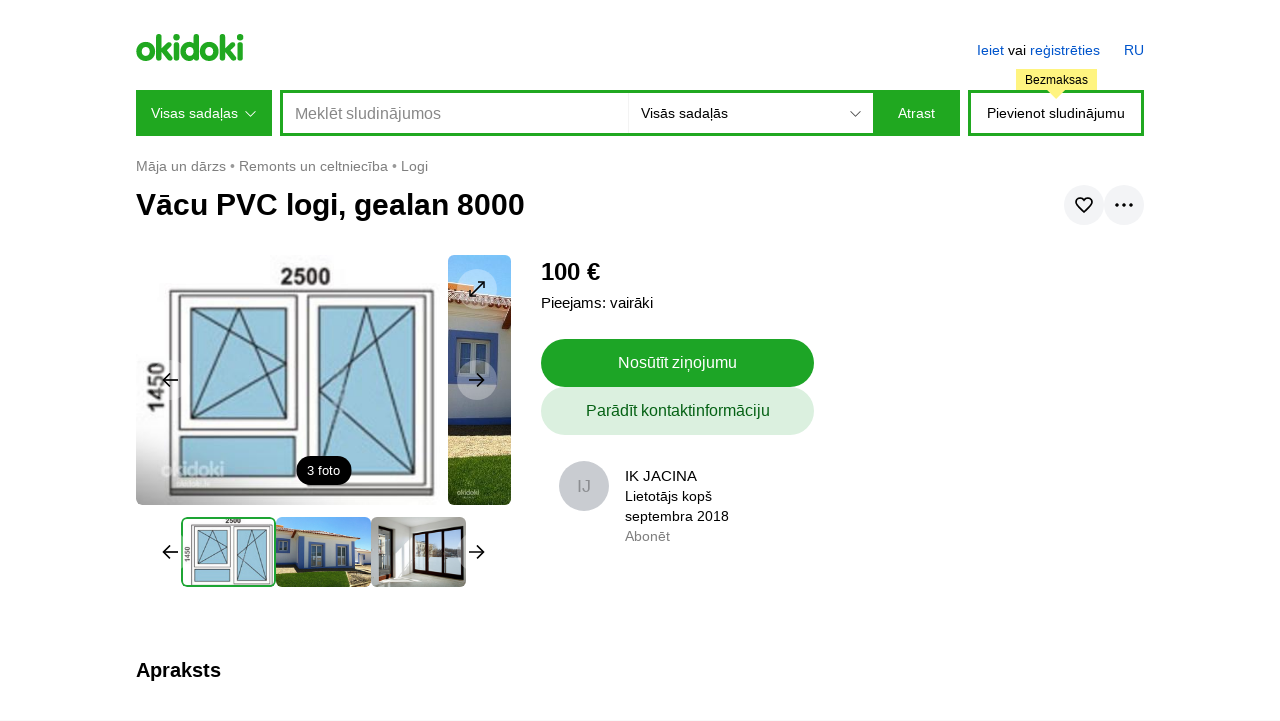

--- FILE ---
content_type: text/html; charset=utf-8
request_url: https://www.okidoki.lv/item/vacu-pvc-logi-gealan-8000/8223150/
body_size: 15164
content:
<!doctype html>
<html lang="lv">
<head>
<meta charset="utf-8">
<title>Vācu PVC logi, gealan 8000 - Rīga, Rīga, Logi – okidoki</title>
<meta name="format-detection" content="telephone=no">
<meta property="og:title" content="Vācu PVC logi, gealan 8000 - Rīga, Rīga, Logi – okidoki">
<meta property="description" content="Vācu PVC logi, gealan 8000: sludinājumi okidoki. Individuālais PVC logu un durvju aprēķins katram klientam! Mūsu uzņēmuma piedāvājumā ir: - PVC logi GEALAN S 8000 IQ &ndash; 6-KAMERU Vācu profils&ndash; gan standarta logi (sērijveida namiem un privātmājām), gan arī nestandarta izmēru un formu logiem! - PVC durvis (gan iekšdurvis, gan ārdurvis) - lodžiju iestiklošana Mūsu ražotie logi nodrošinās: - Siltumizolāciju (zemus siltuma zudumus) - Skaņas izolāciju - Stabilitāti, - Drošību - Vieglu lietojamību - plaša krāsu un virsmas apdares materiālu izvēle - kvalitatīva montāža un serviss - garantija...">
<meta property="og:description" content="Vācu PVC logi, gealan 8000: sludinājumi okidoki. Individuālais PVC logu un durvju aprēķins katram klientam! Mūsu uzņēmuma piedāvājumā ir: - PVC logi GEALAN S 8000 IQ &ndash; 6-KAMERU Vācu profils&ndash; gan standarta logi (sērijveida namiem un privātmājām), gan arī nestandarta izmēru un formu logiem! - PVC durvis (gan iekšdurvis, gan ārdurvis) - lodžiju iestiklošana Mūsu ražotie logi nodrošinās: - Siltumizolāciju (zemus siltuma zudumus) - Skaņas izolāciju - Stabilitāti, - Drošību - Vieglu lietojamību - plaša krāsu un virsmas apdares materiālu izvēle - kvalitatīva montāža un serviss - garantija...">
<meta property="og:type" content="website">
<meta property="og:site_name" content="okidoki">
<link rel="apple-touch-icon" sizes="180x180" href="/apple-touch-icon.png">
<link rel="icon" type="image/png" sizes="32x32" href="/favicon-32x32.png">
<link rel="icon" type="image/png" sizes="16x16" href="/favicon-16x16.png">
<link rel="manifest" href="/site.webmanifest">
<meta property="og:url" content="https://www.okidoki.lv/item/vacu-pvc-logi-gealan-8000/8223150/">
<meta property="og:image" content="https://img8.okidoki.st/c/7/2/1/621489/8223150/17798770_2.jpg">
<meta property="og:image:width" content="350">
<meta property="og:image:height" content="283">
<meta name="theme-color" content="#20a820"/>
<link rel="canonical" href="https://www.okidoki.lv/item/vacu-pvc-logi-gealan-8000/8223150/">
<link rel="alternate" media="only screen and (max-width: 640px)" href="https://m.okidoki.lv/item/vacu-pvc-logi-gealan-8000/8223150/">
<link rel="alternate" href="https://www.okidoki.lv/ru/item/okna-iz-nemetskogo-pvkh-gealan-8000/8223150/" hreflang="ru">
<link rel="stylesheet" type="text/css" href="/assets/css/packed.0bcbf398262a61013424.css">
<link rel="stylesheet" type="text/css" href="/assets/plugins/ckeditor5/ckeditor5-content.d42f80470763bf6833b1.css">
<script>
var isMobileVer = 0,
   language = 'lv',
   langUrl = '',
   country = 'LV';
window.okidoki = window.okidoki || {};
window.okidoki.userId = '0';
window.okidoki.pageId = '';
window.okidoki.pageRoot = 'item';
</script>
<script src="/assets/plugins/jquery/jquery.min.2c872dbe60f4ba70fb85.js"></script>
<script src="/assets/js/base.min.47a8530fd381ffad7852.js"></script>
<script src="/assets/plugins/sentry/bundle.es5.min.a56f6361747c14bbc01f.js"></script>
<script src="/assets/plugins/protip/protip.min.28857d97dfb3b6333ab5.js"></script>
<script src="/assets/js/common/header.min.300a003e70a2f980c36c.js"></script>
<script src="/assets/js/item/common.min.c853ae54138a8d8b849d.js"></script>
<script src="/assets/js/common/lazyload.min.57c0e5bda79b4ac5247b.js"></script>
<script src="/assets/js/common/floatbanner.min.ae1a0fffa344e84cc39b.js"></script>
<script src="/assets/js/item/loan.min.2e1d28d0afae9b9ee456.js"></script>
<script src="/assets/plugins/fancybox/jquery.fancybox.min.c8389dcc13e7b866152c.js"></script>
<script>(function(w,d,s,l,i){w[l]=w[l]||[];w[l].push({'gtm.start':
new Date().getTime(),event:'gtm.js'});var f=d.getElementsByTagName(s)[0],
j=d.createElement(s),dl=l!='dataLayer'?'&l='+l:'';j.async=true;j.src=
'https://www.googletagmanager.com/gtm.js?id='+i+dl;f.parentNode.insertBefore(j,f);
})(window,document,'script','dataLayer','GTM-K9L95D2');</script>
</head>
<body>
<script>
Sentry.init({
   dsn: 'https://2008644367de451091fb5e83f4d59032@o204319.ingest.sentry.io/1320537',
   release: '20260126214447Z',
   environment: 'production',
   ignoreErrors: ['top.GLOBALS', 'Blocked a frame with origin', 'google.ads.search.Ads', 'TypeError: Failed to fetch', 'TypeError: NetworkError when attempting to fetch resource.', 'TypeError: Cancelled', /non-error promise rejection captured/i, 'Can\'t execute code from a freed script', /^ResizeObserver loop/i, 'Client timeout', /The operation was aborted/i, 'cancelled', 'отменено', /^NetworkError:/i, /^AbortError:/i, 'canceled', 'cancellation'],
   denyUrls: [/extensions\//i, /^chrome:\/\//i, /^resource:\/\//i, /proxyspare/],
   allowUrls: [/^https:\/\/www.okidoki.lv/],
   beforeSend: function (event) {
      if (location.search.indexOf('fbclid') !== -1) return null;
      if (event.culprit && event.culprit.indexOf('gpt/pubads') >= 0) return null;
      return event;
   }
});
if (window.okidoki && window.okidoki.userId && Number(window.okidoki.userId) != 0) Sentry.setUser({ id: window.okidoki.userId });
</script>
<noscript><iframe src="https://www.googletagmanager.com/ns.html?id=GTM-K9L95D2" height="0" width="0" style="display:none;visibility:hidden"></iframe></noscript>
<script type="text/javascript" src="/assets/js/common/wresize.min.2c5c33541170de04bf46.js"></script>
<div class="nonsticky-header">
<div class="content">
<div id="top">
<div class="top-content">
<p id="logo">
<a href="/">
<b>okidoki</b>
<svg xmlns="http://www.w3.org/2000/svg" width="108" height="27" viewBox="0 0 167 42"><title>okidoki</title><path d="M29.29557,27.11812C29.29557,35.40355,23.44936,42,14.6445,42,5.8464,42,0,35.40355,0,27.11812,0,18.83016,5.8464,12.233,14.6445,12.233,23.44936,12.233,29.29557,18.83016,29.29557,27.11812Zm-20.8958,0c0,3.79842,2.22244,6.96446,6.24458,6.96446,4.03255,0,6.24441-3.166,6.24441-6.96446,0-3.80171-2.21186-6.96752-6.24441-6.96752C10.62221,20.1506,8.39977,23.31641,8.39977,27.11812Zm119.61866,0C128.01843,35.40355,122.17222,42,113.36736,42c-8.7981,0-14.6445-6.59645-14.6445-14.88188,0-8.288,5.8464-14.88513,14.6445-14.88513C122.17222,12.233,128.01843,18.83016,128.01843,27.11812Zm-20.8958,0c0,3.79842,2.22244,6.96446,6.24457,6.96446,4.03255,0,6.24442-3.166,6.24442-6.96446,0-3.80171-2.21187-6.96752-6.24442-6.96752C109.34507,20.1506,107.12263,23.31641,107.12263,27.11812ZM30.76825,4.27671a4.22723,4.22723,0,1,1,8.45389,0V22.31312l6.87745-6.70185c1.46194-1.4249,2.71452-2.85,4.76837-2.85a3.891,3.891,0,0,1,4.11735,3.79936c0,1.47815-.97451,2.42819-2.97927,4.32832l-4.54919,4.37978,7.09682,8.76461c.86657,1.05473,2.0079,2.42495,2.0079,3.64015a3.92411,3.92411,0,0,1-4.17625,3.79988c-1.949,0-2.81573-.57879-4.60461-2.79621L39.32682,27.91135h-.10468V37.199a4.22721,4.22721,0,1,1-8.45389,0ZM62.47293,0a5.04128,5.04128,0,0,1,0,10.08256A4.95091,4.95091,0,0,1,57.53,5.04164,4.95258,4.95258,0,0,1,62.47293,0Zm-4.222,17.03565a4.22559,4.22559,0,1,1,8.45061,0V37.199a4.22559,4.22559,0,1,1-8.45061,0ZM97.53643,37.199A4.14612,4.14612,0,0,1,93.311,41.47335a4.36918,4.36918,0,0,1-3.95711-2.639A8.5292,8.5292,0,0,1,82.09036,42c-7.36817,0-13.57853-6.59645-13.57853-14.88188,0-8.288,6.21036-14.88513,13.57853-14.88513a10.02992,10.02992,0,0,1,6.99218,2.3221V4.27671a4.22723,4.22723,0,1,1,8.45389,0Zm-20.574-10.08087c0,3.79842,2.58351,6.96446,6.32158,6.96446,3.73789,0,5.79849-3.166,5.79849-6.96446,0-3.80171-2.0606-6.96752-5.79849-6.96752C79.546,20.1506,76.96247,23.31641,76.96247,27.11812ZM129.74505,4.27671a4.22723,4.22723,0,1,1,8.45389,0V22.31312l6.87767-6.70185c1.46172-1.4249,2.71449-2.85,4.76814-2.85a3.88912,3.88912,0,0,1,4.11754,3.79936c0,1.47815-.97484,2.42819-2.97927,4.32832l-4.54934,4.37978,7.09682,8.76461c.86982,1.05473,2.008,2.42495,2.008,3.64015a3.92009,3.92009,0,0,1-4.17625,3.79988c-1.949,0-2.81588-.57879-4.60479-2.79621l-8.45389-10.76579h-.10468V37.199a4.22721,4.22721,0,1,1-8.45389,0ZM161.468,0a5.04128,5.04128,0,1,1-5.04638,5.04164A5.02979,5.02979,0,0,1,161.468,0Zm-4.22876,17.03565a4.22558,4.22558,0,1,1,8.4506,0V37.199a4.22558,4.22558,0,1,1-8.4506,0Z" fill="#20a820"/></svg>
</a>
</p>
<!-- <div id="locate">
<div class="wrap">
<div id="location">
<p id="current-location"><svg focusable="false" xmlns="http://www.w3.org/2000/svg" width="12" height="12" viewBox="0 0 12 12"><path d="M11.9,0,0,5.3l5.8.8.5,5.5Z"/></svg><span><b>Latvija</b></span></p>
<div id="location-menu">
<div class="bwrap">
<div class="b">
<form class="disablesubmit" action="/" method="post">
<p id="location-search" class="c"><span class="s"><label for="location-value" class="hidden">Atrodiet pilsētu vai novadu</label> <input type="text" size="30" maxlength="50" id="location-value" placeholder="Atrodiet pilsētu vai novadu"></span></p>
</form>
</div>
</div>
</div>
</div>
</div>
</div> -->
<div id="menu">
<div class="auth"><a href="/login/">Ieiet</a> vai <a href="/register/">reģistrēties</a></div>
<ul><li class="lang">
<a href="/ru/item/okna-iz-nemetskogo-pvkh-gealan-8000/8223150/" title="По-русски" hreflang="ru" rel="alternate">RU</a>
</li>
</ul>
</div>
</div>
</div>
<form class="disablesubmit" action="/buy/all/" method="get">
<div id="header">
<div id="header-categories">
<p class="button">Visas sadaļas<span></span></p>
<div class="panel">
<ul>
<li>
<p><a href="/auto/">Transports</a></p>
    <div class="subcategories">
    <h3><a href="/auto/">Transports</a></h3>
    <ul>
    <li><a href="/buy/1601/">Automobiļi</a></li><li><a href="/buy/1605/">Cits transports</a></li><li><a href="/buy/16051/">Komerctransports</a></li><li><a href="/buy/1603/">Motocikli</a></li><li><a href="/buy/16053/">Piekabes, kemperi</a></li><li><a href="/buy/1602/">Preces un rezerves daļas</a></li><li><a href="/buy/16052/">Sniega motocikli</a></li><li><a href="/buy/1604/">Ūdens transports</a></li>
    </ul>
    </div>
</li>
<li>
<p><a href="/realty/">Nekustamais īpašums</a></p>
    <div class="subcategories">
    <h3><a href="/realty/">Nekustamais īpašums</a></h3>
    <ul>
    <li><a href="/buy/1505/">Dzīvokļi</a></li><li><a href="/buy/1130/">Garāžas, stāvvietas</a></li><li><a href="/buy/1506/">Istabas</a></li><li><a href="/buy/1502/">Komerciālais nekustamais īpašums</a></li><li><a href="/buy/1504/">Mājas</a></li><li><a href="/buy/1040/">Mājas daļa</a></li><li><a href="/buy/1503/">Zeme</a></li>
    </ul>
    </div>
</li>
<li>
<p><a href="/buy/3612/">Darbs</a></p>
    <div class="subcategories">
    <h3><a href="/buy/3612/">Darbs</a></h3>
    <ul>
    <li><a href="/buy/361268/">Meklē darbu, CV</a></li><li><a href="/buy/361267/">Vakances</a></li>
    </ul>
    </div>
</li>
<li>
<p><a href="/buy/3611/">Dzīvnieki</a></p>
    <div class="subcategories">
    <h3><a href="/buy/3611/">Dzīvnieki</a></h3>
    <ul>
    <li><a href="/buy/361214/">Akvārijs</a></li><li><a href="/buy/361216/">Eksotiskie dzīvnieki</a></li><li><a href="/buy/361215/">Grauzēji</a></li><li><a href="/buy/361212/">Kaķi</a></li><li><a href="/buy/361217/">Lauksaimniecības dzīvnieki</a></li><li><a href="/buy/2017/">Preces mājdzīvniekiem</a></li><li><a href="/buy/361213/">Putni</a></li><li><a href="/buy/1124/">Sapārošana</a></li><li><a href="/buy/361211/">Suņi</a></li>
    </ul>
    </div>
</li>
<li>
<p><a href="/buy/20/">Māja un dārzs</a></p>
    <div class="subcategories">
    <h3><a href="/buy/20/">Māja un dārzs</a></h3>
    <ul>
    <li><a href="/buy/2008/">Dārzs</a></li><li><a href="/buy/2016/">Grilli</a></li><li><a href="/buy/2002/">Gultasveļa</a></li><li><a href="/buy/361241/">Malka, briketes, granulas</a></li><li><a href="/buy/2007/">Mēbeles un interjers</a></li><li><a href="/buy/2012/">Preces un piederumi virtuvei</a></li><li><a href="/buy/2003/">Remonts un celtniecība</a></li><li><a href="/buy/1175/">Sadzīves tehnika</a></li><li><a href="/buy/2006/">Ēdiens un dzērieni</a></li><li><a href="/buy/2025/">Cits</a></li>
    </ul>
    </div>
</li>
<li>
<p><a href="/buy/30/">Mode, stils un skaistums</a></p>
    <div class="subcategories">
    <h3><a href="/buy/30/">Mode, stils un skaistums</a></h3>
    <ul>
    <li><a href="/buy/3011/">Apavi sievietēm</a></li><li><a href="/buy/3006/">Apavi vīriešiem</a></li><li><a href="/buy/3007/">Formas tērpi</a></li><li><a href="/buy/33/">Juvelierizstrādājumi un pulksteņi</a></li><li><a href="/buy/1153/">Karnevālu kostīmi</a></li><li><a href="/buy/3008/">Kāzu apģērbi, aksesuāri</a></li><li><a href="/buy/1060/">Maternitātes apģērbs</a></li><li><a href="/buy/3009/">Sieviešu aksesuāri, somas</a></li><li><a href="/buy/3010/">Sieviešu apģērbi</a></li><li><a href="/buy/361228/">Veselība un skaistums</a></li><li><a href="/buy/3004/">Vīriešu aksesuāri</a></li><li><a href="/buy/3005/">Vīriešu apģērbi</a></li><li><a href="/buy/3013/">Citi apģērbi</a></li>
    </ul>
    </div>
</li>
<li>
<p><a href="/buy/35/">Pakalpojumi</a></p>
    <div class="subcategories">
    <h3><a href="/buy/35/">Pakalpojumi</a></h3>
    <ul>
    <li><a href="/buy/361262/">Apbedīšanas pakalpojumi</a></li><li><a href="/buy/3503/">Apģērbi un juvelierizstrādājumi pēc pasūtījuma</a></li><li><a href="/buy/361282/">Apģērbu un apavu remonts</a></li><li><a href="/buy/1194/">Aukles, slimnieku kopējas</a></li><li><a href="/buy/1243/">Biznesa pakalpojumi</a></li><li><a href="/buy/3507/">Celtniecība un remonts</a></li><li><a href="/buy/361266/">Dzīvnieku kopšana</a></li><li><a href="/buy/361265/">Dārzs un labiekārtošana</a></li><li><a href="/buy/3604/">Dāvanas, pasākumi</a></li><li><a href="/buy/3603/">Fotogrāfija, video</a></li><li><a href="/buy/3504/">Grafika un logotipi</a></li><li><a href="/buy/361285/">Iekārtas, ražošana</a></li><li><a href="/buy/3506/">Iespiešana</a></li><li><a href="/buy/3508/">Internets, datori</a></li><li><a href="/buy/3502/">Izklaides</a></li><li><a href="/buy/361264/">Lombardi un pirkšana</a></li><li><a href="/buy/361280/">Medicīna</a></li><li><a href="/buy/3505/">Mediji, apstrāde, kopijas</a></li>
    </ul>
    </div>
</li>
<li>
<p><a href="/buy/19/">Preces bērniem</a></p>
    <div class="subcategories">
    <h3><a href="/buy/19/">Preces bērniem</a></h3>
    <ul>
    <li><a href="/buy/1901/">Aprīkojums</a></li><li><a href="/buy/1106/">Autiņbiksītes un podi</a></li><li><a href="/buy/1904/">Automašīnu sēdekļi</a></li><li><a href="/buy/1216/">Bērnu aksesuāri</a></li><li><a href="/buy/1132/">Bērnu apavi</a></li><li><a href="/buy/3001/">Bērnu apģērbi</a></li><li><a href="/buy/1907/">Bērnu grāmatas</a></li><li><a href="/buy/1906/">Bērnu mēbeles</a></li><li><a href="/buy/1902/">Drošība un veselība</a></li><li><a href="/buy/1903/">Peldēšanās</a></li><li><a href="/buy/1905/">Pārtika</a></li><li><a href="/buy/1908/">Ratiņi</a></li><li><a href="/buy/361240/">Ratiņu piederumi</a></li><li><a href="/buy/1909/">Rotaļlietas</a></li><li><a href="/buy/1910/">Cits</a></li>
    </ul>
    </div>
</li>
<li>
<p><a href="/buy/26/">Elektronika</a></p>
    <div class="subcategories">
    <h3><a href="/buy/26/">Elektronika</a></h3>
    <ul>
    <li><a href="/buy/2606/">Audio un video</a></li><li><a href="/buy/2513/">Biroja aprīkojums un palīgmateriāli</a></li><li><a href="/buy/25/">Datoram preces</a></li><li><a href="/buy/361235/">Drones, quadcopters</a></li><li><a href="/buy/2502/">Galda datori</a></li><li><a href="/buy/2609/">Ietaise un aksesuāri</a></li><li><a href="/buy/13/">Kameras un foto</a></li><li><a href="/buy/2503/">Piezīmjdatori</a></li><li><a href="/buy/2514/">Planšetdatori, iPads un e-lasītāji</a></li><li><a href="/buy/14/">Telefoni</a></li><li><a href="/buy/22/">Videospēles, konsoles</a></li><li><a href="/buy/361222/">Viedie pulksteņi, fitnesa aproces</a></li><li><a href="/buy/2617/">Cits</a></li>
    </ul>
    </div>
</li>
<li>
<p><a href="/buy/23/">Izklaides un hobiji</a></p>
    <div class="subcategories">
    <h3><a href="/buy/23/">Izklaides un hobiji</a></h3>
    <ul>
    <li><a href="/buy/10/">Amatniecība</a></li><li><a href="/buy/18/">Biļetes</a></li><li><a href="/buy/29/">Ceļojumi un atpūta</a></li><li><a href="/buy/1131/">Dāvanu kartes</a></li><li><a href="/buy/361223/">Galda spēles</a></li><li><a href="/buy/24/">Grāmatas un žurnāli</a></li><li><a href="/buy/32/">Kino un DVD</a></li><li><a href="/buy/361236/">Kolekcionēšana</a></li><li><a href="/buy/28/">Mūzika</a></li><li><a href="/buy/34/">Mūzikas instrumenti</a></li><li><a href="/buy/3609/">Tabakas smēķēšana</a></li>
    </ul>
    </div>
</li>
<li>
<p><a href="/buy/17/">Biznesam</a></p>
    <div class="subcategories">
    <h3><a href="/buy/17/">Biznesam</a></h3>
    <ul>
    <li><a href="/buy/2023/">Darbības bizness</a></li><li><a href="/buy/1246/">Uzņēmuma aprīkojums</a></li>
    </ul>
    </div>
</li>
<li>
<p><a href="/buy/31/">Sporta inventārs</a></p>
    <div class="subcategories">
    <h3><a href="/buy/31/">Sporta inventārs</a></h3>
    <ul>
    <li><a href="/buy/3110/">Daivings</a></li><li><a href="/buy/1275/">Daiļslidošana</a></li><li><a href="/buy/3105/">Fitness</a></li><li><a href="/buy/3106/">Golfs</a></li><li><a href="/buy/361227/">Hokejs</a></li><li><a href="/buy/3104/">Jāšanas sports</a></li><li><a href="/buy/3108/">Makšķerēšana</a></li><li><a href="/buy/3107/">Medības</a></li><li><a href="/buy/1170/">Peintbols un airsoft</a></li><li><a href="/buy/361226/">Rutuliniai žaidimai</a></li><li><a href="/buy/1282/">Skrejritenis un giroskūteris</a></li><li><a href="/buy/1169/">Skrituļslidas</a></li><li><a href="/buy/3111/">Slēpes un sniega dēļi</a></li><li><a href="/buy/3102/">Sporta apavi</a></li><li><a href="/buy/3101/">Sporta apģērbi</a></li><li><a href="/buy/361239/">Sporta uzturs</a></li><li><a href="/buy/1279/">Sērfošana</a></li><li><a href="/buy/3109/">Teniss</a></li>
    </ul>
    </div>
</li>
<li class="all"><a href="/buy/">Visas sadaļas</a></li>
</ul>
</div>
</div>
<div id="header-search">
<div class="wrap">
<div class="query"><input id="search_query" name="query" type="text" value="" size="60" maxlength="100" autocomplete="off" placeholder="Meklēt sludinājumos" data-query=""></div>
<div class="categories">
<div class="oselect">
<div class="oselect-wrap">
<p><span class="oselect-title-wrap"><span class="oselect-title">Visās sadaļās</span><span class="oselect-arrow"><svg focusable="false" width="11" height="6" viewBox="0 0 11 6"><path d="M5.5,5.99707.21.707.917,0,5.5,4.583,10.083,0l.707.707Z"/></svg></span></span></p>
<div class="oselect-holder">
<div class="oselect-holder-wrap">
<div>
<select name="c">
<option value="0" selected>Visās sadaļās</option>
<option value="3612">Darbs</option>
<option value="3611">Dzīvnieki</option>
<option value="26">Elektronika</option>
<option value="23">Izklaides un hobiji</option>
<option value="30">Mode, stils un skaistums</option>
<option value="20">Māja un dārzs</option>
<option value="15">Nekustamais īpašums</option>
<option value="35">Pakalpojumi</option>
<option value="19">Preces bērniem</option>
<option value="31">Sporta inventārs</option>
<option value="16">Transports</option>
<option value="17">Biznesam</option>
</select>
</div>
</div>
</div>
</div>
</div>
</div>
<p class="button"><input type="submit" value="Atrast"></p>
</div>
</div>
<div id="header-add">
<p><a href="/my/items/add/" class="js-gt-cil">Pievienot sludinājumu</a> <small><i>Bezmaksas</i></small></p>
</div>
</div>
</form>
</div>
</div>
<div id="page">
<!-- <script>
var locationData = {
   linkRegionAll: { text:'Visi sludinājumi', url:'/?gid=0' },
   linkRegionOnly: { text:'Visi novada sludinājumi' },
   linkRegionChange: { text:'Nomainīt novadu' },
   regionPager: { textPrev: 'Iepriekšējie', textNext: 'Nākamie', total:2 }
}
</script> -->
<div class="content">
<ul class="breadcrumbs">
<li class="home"><a href="/">Sludinājumi</a></li>
<li itemprop="itemListElement" itemscope itemtype="http://schema.org/ListItem">
<a itemprop="item" href="/buy/20/"><span itemprop="name">Māja un dārzs</span></a>
<meta itemprop="position" content="1">
</li>
<li itemprop="itemListElement" itemscope itemtype="http://schema.org/ListItem">
<a itemprop="item" href="/buy/2003/"><span itemprop="name">Remonts un celtniecība</span></a>
<meta itemprop="position" content="2">
</li>
<li itemprop="itemListElement" itemscope itemtype="http://schema.org/ListItem">
<a itemprop="item" href="/buy/2024/"><span itemprop="name">Logi</span></a>
<meta itemprop="position" content="3">
</li>
</ul>
<script>
var galleryAdLeft = "",
    galleryAdRight = "",
    alertLocale = {
        removeMessage: 'Jūs esat pārliecināts?',
        cancel: 'Atcelt',
        confirm: 'OK'
    };
</script>
<div id="item_wrapper" class="item-wrapper" itemscope itemtype="http://schema.org/Product" data-item="8223150" data-offer-response-realty="<b>Paldies!</b> <br/><br/>Jūsu pieteikums ir veiksmīgi nosūtīts oki<i>doki</i> partneriem. <br/>Ar jums sazināsies tuvākajā laikā, lai apspriestu iespējamo piedāvājumu par jūsu nekustamo īpašumu." data-offer-response-transport="<b>Paldies!</b> <br/><br/>Jūsu pieteikums ir veiksmīgi nosūtīts oki<i>doki</i> partneriem. <br/>Ar jums sazināsies tuvākajā laikā, lai apspriestu iespējamo piedāvājumu par aizdevumu pret jūsu transportlīdzekļa ķīlu.">
<div class="item-top">
    <div class="item-title">
        <h1 itemprop="name">Vācu PVC logi, gealan 8000</h1>
        <div id="tooltip-item-tools" class="hidden">
            <div class="item-title__tool-popup">
                <ul>
                    <li class="item-title__tool-item js-clipboard" data-response="Saite nokopēta">
                        <svg width="16" height="16" viewBox="0 0 16 16" fill="none" stroke="currentColor" stroke-width="1.7"  stroke-miterlimit="10" xmlns="http://www.w3.org/2000/svg">
                            <path d="M6.93998 9.05998C6.15998 8.27998 6.15998 7.00998 6.93998 6.22998L10.48 2.68998C11.26 1.90998 12.53 1.90998 13.31 2.68998C14.09 3.46998 14.09 4.73998 13.31 5.51998L11.19 7.63998"/>
                            <path d="M9.05998 6.93994C9.83998 7.71994 9.83998 8.98994 9.05998 9.76994L5.51998 13.3099C4.73998 14.0899 3.46998 14.0899 2.68998 13.3099C1.90998 12.5299 1.90998 11.2599 2.68998 10.4799L4.80998 8.35994"/>
                        </svg>
                        <span>Kopēt saiti</span>
                    </li>
                    <li class="item-title__tool-item item-title__tool-item--report js-report" data-report="8223150">
                        <svg width="16" height="16" viewBox="0 0 16 16" fill="none" stroke="currentColor" stroke-width="1.7"  stroke-linecap="round" xmlns="http://www.w3.org/2000/svg">
                            <path d="M2 1V15"/>
                            <path d="M4 8.5H7.5C8.82 8.5 6.13 10.5 8 10.5H14C12.86 8.28 12.78 6.62 14 4.5H8.3C6.69 4.5 9.1 2.5 7.8 2.5H4C6.4 5.48 4 8.5 4 8.5Z"/>
                        </svg>
                        <span>Paziņojums par pārkāpumu</span>
                    </li>
                </ul>
            </div>
        </div>
        <div id="report_modal_content" class="hidden">
            <div class="ok-modal report-modal">
                <div class="ok-modal__header"><h4>Paziņojums par pārkāpumu</h4></div>
                <div class="ok-modal__content">
                    <div class="modal-form">
                        <form action="/item/vacu-pvc-logi-gealan-8000/8223150/report/" method="post" class="disablesubmit">
                            <input type="hidden" name="p" value="1">
                            <div class="layer layer-last report-message ok-input">
                                <textarea name="description" rows="4" placeholder="Sīkāk par pārkāpumu"></textarea>
                            </div>
                            <div class="ok-modal__buttons buttons">
                                <div><button class="ok-button ok-button--100 ok-button--grey report-step-back" type="button"><span>Atpakaļ</span></button></div>
                                <div><button class="ok-button ok-button--100 ok-button--primary" type="submit" disabled><span>Nosūtīt</span></button></div>
                            </div>
                        </form>
                    </div>
                    <div class="report-sent hidden">
                        <div class="msg-sent">
                            <div class="sent-image">
                                <svg height="100" viewBox="1 -40 511.99892 511" width="100" xmlns="http://www.w3.org/2000/svg"><path d="m470.109375.5h-428.21875c-23.097656 0-41.890625 18.789062-41.890625 41.890625v272.566406c0 23.097657 18.792969 41.890625 41.890625 41.890625h148.574219l52.59375 69.0625c3.078125 4.039063 7.863281 6.410156 12.945312 6.410156 5.078125 0 9.867188-2.371093 12.945313-6.410156l52.59375-69.0625h148.566406c23.097656 0 41.890625-18.792968 41.890625-41.890625v-272.566406c0-23.101563-18.792969-41.890625-41.890625-41.890625zm9.347656 314.457031c0 5.152344-4.191406 9.347657-9.347656 9.347657h-156.628906c-5.078125 0-9.867188 2.371093-12.945313 6.410156l-44.53125 58.480468-44.53125-58.480468c-3.078125-4.039063-7.867187-6.410156-12.945312-6.410156h-156.640625c-5.152344 0-9.34375-4.195313-9.34375-9.347657v-272.566406c0-5.15625 4.191406-9.347656 9.34375-9.347656h428.222656c5.152344 0 9.347656 4.191406 9.347656 9.347656zm0 0"/><path d="m318.53125 118.84375-83.1875 83.1875-41.875-41.875c-6.355469-6.355469-16.65625-6.355469-23.011719 0-6.355469 6.351562-6.355469 16.65625 0 23.007812l53.378907 53.382813c3.179687 3.175781 7.34375 4.765625 11.507812 4.765625 4.160156 0 8.328125-1.589844 11.503906-4.765625l94.691406-94.695313c6.355469-6.355468 6.355469-16.65625 0-23.011718-6.351562-6.351563-16.652343-6.351563-23.007812.003906zm0 0"/></svg>
                            </div>
                            <div>
                                <div class="sent-text"><p>Paldies par palīdzību!</p></div>
                                <p>Tādi apelācija padara vietni oki<i>doki</i> labāku.</p>
                            </div>
                        </div>
                        <div class="autoclose"></div>
                    </div>
                </div>
            </div>
        </div>
        <div class="item-title__buttons">
            <button id="item-favorite" class="ok-round-button ok-round-button--favorites">
                <div class="a">
                    <svg width="24" height="24" viewBox="0 0 24 24" fill="none" xmlns="http://www.w3.org/2000/svg">
                        <path d="M15.6364 5C13.4545 5 12 7.1 12 7.1C12 7.1 10.5455 5 8.36364 5C4.72727 5 4 7.8 4 9.2C4 12 7.63636 14.8 12 19C16.3636 14.8 20 12 20 9.2C20 7.8 19.2727 5 15.6364 5Z" stroke="currentColor" stroke-width="1.7"/>
                    </svg>
                    <svg width="24" height="24" viewBox="0 0 24 24" fill="currentColor" xmlns="http://www.w3.org/2000/svg">
                        <path d="M15.6364 5C13.4545 5 12 7.1 12 7.1C12 7.1 10.5455 5 8.36364 5C4.72727 5 4 7.8 4 9.2C4 12 7.63636 14.8 12 19C16.3636 14.8 20 12 20 9.2C20 7.8 19.2727 5 15.6364 5Z" stroke="currentColor" stroke-width="1.7"/>
                    </svg>
                </div>
            </button>
            <button id="tools_button" class="ok-round-button ok-round-button--tools protip" data-pt-title="#tooltip-item-tools" data-pt-arrow="false" data-pt-classes="protip-container--tools" data-pt-position="bottom-right" data-pt-interactive="true" data-pt-trigger="click">
                <svg width="24" height="24" viewBox="0 0 24 24" fill="currentColor" xmlns="http://www.w3.org/2000/svg">
                    <path d="M12 13.75C12.9665 13.75 13.75 12.9665 13.75 12C13.75 11.0335 12.9665 10.25 12 10.25C11.0335 10.25 10.25 11.0335 10.25 12C10.25 12.9665 11.0335 13.75 12 13.75Z" fill="black"/>
                    <path d="M5 13.75C5.9665 13.75 6.75 12.9665 6.75 12C6.75 11.0335 5.9665 10.25 5 10.25C4.0335 10.25 3.25 11.0335 3.25 12C3.25 12.9665 4.0335 13.75 5 13.75Z" fill="black"/>
                    <path d="M19 13.75C19.9665 13.75 20.75 12.9665 20.75 12C20.75 11.0335 19.9665 10.25 19 10.25C18.0335 10.25 17.25 11.0335 17.25 12C17.25 12.9665 18.0335 13.75 19 13.75Z" fill="black"/>
                </svg>
            </button>
        </div>
    </div>
</div>
<div class="item-page" data-root-id="20" data-sub-id="2024">
<div class="left-column">
<div class="item-wrap">
<div class="top-info__wrapper">
<div class="top-info__column top-info__column--left">
<div class="item-main with-photos">
<div class="item-photos" data-photos="" data-alt-photo=" ($%&nbsp;no&nbsp;3)" data-alt-video=" (video)">
		<div class="item-photos__main" data-photos="main">
				<div class="item-photos__track item-photos__track--main" data-photos="main-list">
				</div>
				<ul class="item-photos__tags">
                    <li class="item-photos__tag item-photos__tag--image item-photos__tag--active" data-photos="btn-fullscreen" data-item="current">
                        <button class="ok-button"><span class="item-photos__counter item-photos__counter--current"></span><span class="item-photos__counter item-photos__counter--total">3</span>&nbsp;<span>foto</span></button>
                    </li>
				</ul>
				<button class="item-photos__button item-photos__button--fullscreen" data-photos="btn-fullscreen" data-item="current">
						<svg width="16" height="16" viewBox="0 0 16 16" fill="none" stroke="currentColor" stroke-width="1.7" xmlns="http://www.w3.org/2000/svg"><path d="M9 1H15V7"/><path d="M2 14L14 2" stroke-linecap="square"/><path d="M7 15L1 15L0.999999 9"/></svg>
				</button>
				<button class="item-photos__button item-photos__button--prev hidden" data-photos="btn-nav" data-direction="prev">
						<svg width="16" height="16" viewBox="0 0 16 16" fill="none" stroke="currentColor" stroke-width="1.7" xmlns="http://www.w3.org/2000/svg"><path d="M8 14.5L1.5 8L8 1.5" stroke-miterlimit="10"/><path d="M2 8H16"/></svg>
				</button>
				<button class="item-photos__button item-photos__button--next hidden" data-photos="btn-nav" data-direction="next">
						<svg width="16" height="16" viewBox="0 0 16 16" fill="none" stroke="currentColor" stroke-width="1.7" xmlns="http://www.w3.org/2000/svg"><path d="M8 14.5L1.5 8L8 1.5" stroke-miterlimit="10"/><path d="M2 8H16"/></svg>
				</button>
		</div>
		<div class="item-photos__sub" data-photos="thumbnails" style="display: none">
				<div class="item-photos__track item-photos__track--subnav" data-photos="thumbnails-list">
								<div class="initial"  style="cursor: pointer">
									<img src="https://img8.okidoki.st/c/7/2/1/621489/8223150/17798770_6.jpg" height="95" width="70" alt="Vācu PVC logi, gealan 8000 (1 foto no 3)"/>
								</div>
								<div  style="cursor: pointer">
									<img src="https://img5.okidoki.st/c/7/2/1/621489/8223150/17798771_6.jpg" height="95" width="70" alt="Vācu PVC logi, gealan 8000 (2 foto no 3)"/>
								</div>
								<div  style="cursor: pointer">
									<img src="https://img6.okidoki.st/c/7/2/1/621489/8223150/17798772_6.jpg" height="95" width="70" alt="Vācu PVC logi, gealan 8000 (3 foto no 3)"/>
								</div>
				</div>
				<button class="item-photos__button item-photos__button--prev hidden" data-photos="btn-nav" data-direction="prev">
						<svg width="16" height="16" viewBox="0 0 16 16" fill="none" stroke="currentColor" stroke-width="1.7" xmlns="http://www.w3.org/2000/svg"><path d="M8 14.5L1.5 8L8 1.5" stroke-miterlimit="10"/><path d="M2 8H16"/></svg>
				</button>
				<button class="item-photos__button item-photos__button--next hidden" data-photos="btn-nav" data-direction="next">
						<svg width="16" height="16" viewBox="0 0 16 16" fill="none" stroke="currentColor" stroke-width="1.7" xmlns="http://www.w3.org/2000/svg"><path d="M8 14.5L1.5 8L8 1.5" stroke-miterlimit="10"/><path d="M2 8H16"/></svg>
				</button>
		</div>
</div>
<script>
		const $thumbnails = $('[data-photos="thumbnails"]');
		if ($thumbnails.find('li').length > 1 || $('[data-item="youtube"]').length) {
				$thumbnails.show();
		}
</script>
</div>
<!-- featured parameters -->
<!-- end of featured parameters -->
</div>
<div class="top-info__column top-info__column--right">
<div class="user-info-wrapper">
<!-- right info section -->
<!-- price block -->
<div class="item-price" itemprop="offers">
<div class="item-price-content">
<p class="price">100 €</p>
</div>
<p class="hidden"><span itemprop="priceCurrency" content="EUR">€</span> <span itemprop="price">100.00</span></p>
<p class="item-price-details visible">
    <span>Pieejams: vairāki</span>
</p>
</div>
<!-- deposit block -->
<!-- contacts block -->
<div class="user-info">
    <div>
                <button class="ok-button ok-button--100 ok-button--medium ok-button--primary js-redirect-item js-gt-message" data-redirect="/my/messages/compose/01cr8bytj07s54j1eqw2s9kmwr/?item=8223150">
                    <span>Nosūtīt ziņojumu</span>
                </button>
                <div id="advice_modal_content" class="hidden">
                    <div class="ok-modal advice-modal">
                        <div class="ok-modal__content">
                            <div class="advice-number-wrapper">
                                <h3>IK JACINA</h3>
                                <h2><a id="advice_number" href="#"></a></h2>
                            </div>
                            <p>Sakiet, ka atradāt šo sludinājumu vietnē oki<i>doki</i>. <br/>Nepiekrītiet prasībai veikt priekšapmaksu.</p>
                        </div>
                        <div class="ok-modal__content ok-modal__content--separated">
                            <div class="user-block__visible">
                                <div class="avatar-initials">
<span class="noavatar">IJ</span>
</div>
                                <ul class="user-block__details">
                                    <li class="user-block__name">IK JACINA</li>
                                    <li>Lietotājs kopš septembra&nbsp;2018</li>
                                </ul>
                            </div>
                        </div>
                    </div>
                </div>
                <button id="request_contacts" class="ok-button ok-button--100 ok-button--medium ok-button--secondary js-tga" data-item="8223150">
                    <span>Parādīt kontaktinformāciju</span>
                </button>
    </div>
<!-- user info block -->
    <div class="user-block">
        <div class="user-block__visible">
            <div class="avatar-initials">
<span class="noavatar">IJ</span>
</div>
            <ul class="user-block__details">
                <li class="user-block__name a">IK JACINA</li>
                <li>Lietotājs kopš septembra&nbsp;2018</li>
                <li class="user-block__subscribe">
                    <span>Abonēt</span>
                </li>
            </ul>
        </div>
        <div class="user-block__popup">
            <div class="user-block__popup-content">
                <div class="user-block__visible">
                    <div class="avatar-initials">
<span class="noavatar">IJ</span>
</div>
                    <ul class="user-block__details">
                        <li class="user-block__name">IK JACINA</li>
                        <li>Lietotājs kopš septembra&nbsp;2018</li>
                        <li class="user-block__feedback">
                            <span class="js-feedback-score" data-score="0"></span>
                            <div class="user-block__feedback-outer">
                                <div class="user-block__feedback-inner" style="width:0%;"></div>
                            </div>
                        </li>
                        <li class="user-block__subscribe">
                            <div class="user-favorite" data-text-target=".user-block__subscribe span">
                                <span class="a"><span>Abonēt</span></span>
                            </div>
                        </li>
                    </ul>
                </div>
            </div>
            <script>
            $('.user-favorite').favorite({item:8223150, user:'01cr8bytj07s54j1eqw2s9kmwr'});
            </script>
            <div class="user-block__popup-footer">
                <a href="/buy/all/?user=01cr8bytj07s54j1eqw2s9kmwr">63 lietotāju sludinājums</a>
            </div>
        </div>
    </div>
</div>
</div>
<div class="user-info-buffer"></div>
</div>
</div>
<div class="details">
<div>
<div id="description">
<div>
<div>
<div class="item-section-heading-wrapper">
    <h3 class="item-section-heading">Apraksts</h3>
</div>
<div class="description ck-content" itemprop="description">
    <div class="description-limiter">
        <div class="limiter-content">
            <div class="item-description-text ck-content"><p><br>
Individuālais PVC&nbsp;logu un durvju aprēķins katram klientam!<br>
Mūsu uzņēmuma piedāvājumā ir:<br>
- PVC logi GEALAN S 8000 IQ &ndash; 6-KAMERU Vācu profils&ndash; gan standarta logi (sērijveida namiem un privātmājām), gan arī nestandarta izmēru un formu logiem!<br>
- PVC durvis (gan iekšdurvis, gan ārdurvis)</p>
<p>- lodžiju iestiklošana<br>
Mūsu ražotie logi nodrošinās:<br>
- Siltumizolāciju (zemus siltuma zudumus)<br>
- Skaņas izolāciju<br>
- Stabilitāti,</p>
<p>- Drošību<br>
- Vieglu lietojamību<br>
- plaša krāsu un virsmas apdares materiālu izvēle<br>
- kvalitatīva montāža un serviss</p>
<p>- garantija.</p>
<p>RĪGA, MATĪSA IELA 64<br>
&nbsp;</p></div>
            <div class="a hidden description-trigger">
                <span class="text">
                    <span>Parādīt vairāk</span>
                    <svg width="16" height="16" viewBox="0 0 16 16" fill="none" stroke="currentColor" stroke-width="1.7" stroke-miterlimit="10" xmlns="http://www.w3.org/2000/svg">
                        <path d="M14.5 5.5L8 12L1.5 5.5"/>
                    </svg>
                </span>
                <span class="shadow"></span>
            </div>
        </div>
    </div>
</div>
</div>
<div>
<!-- regular parameters -->
<!-- end of regular parameters -->
</div>
</div>
<div class="location">
<h3 class="item-section-heading">Atrašanās vieta</h3>
<div class="data" itemprop="availableAtOrFrom" itemscope itemtype="http://schema.org/Place">
<div class="marker">
    <svg width="20" height="20" viewBox="0 0 20 20" fill="none" stroke="currentColor" stroke-width="1.7" stroke-linejoin="round" xmlns="http://www.w3.org/2000/svg">
        <path d="M15.25 7.05C15.25 10.93 10 18 10 18C10 18 4.75 10.93 4.75 7.05C4.75 4.17 7.06 2 10 2C12.94 2 15.25 4.18 15.25 7.05Z"/>
        <path d="M10 8C9.17 8 8.5 7.33 8.5 6.5C8.5 5.67 9.17 5 10 5C10.83 5 11.5 5.67 11.5 6.5C11.5 7.33 10.83 8 10 8Z"/>
    </svg>
    <span itemprop="address">Rīga, Rīga</span>
</div>
</div>
</div>
</div>
</div>
</div>
</div>
<div class="stats-views">
    <div class="stats-views__item">
        <p>№<span itemprop="productID">8223150</span></p>
    </div>
    <div class="stats-views__item">
        <span>01.01.2026</span>
    </div>
    <div class="stats-views__item protip" data-pt-title="Apskatījuši lietotāji">
        <span>3265&nbsp;Kopā, +2&nbsp;šodien</span>
    </div>
</div>
</div>
<div class="right-column">
<div class="right-column-ad-placeholder"></div>
</div>
</div>
<div class="similar">
<h3 class="item-section-heading">Līdzīgi sludinājumi</h3>
<div class="classifieds classifieds--gallery classifieds--similar">
    <ul>
            <li class="classifieds__item">
    <div class="offer-card offer-card--similar">
      <div class="offer-card__inner">
        <div class="offer-card__image">
          <a class="offer-card__image-link" href="/item/vacu-pvc-logi-gealan/8110104/" title="Vācu pvc logi GEALAN">
              <div class="hidden photos" data-photos='[{"photoPreview_src":"https://img7.okidoki.st/c/7/2/1/621489/8110104/17532960_8.jpg","photoFullsize_height":283,"photoFullsize_src":"https://img7.okidoki.st/c/7/2/1/621489/8110104/17532960_2.jpg","pnr":1,"if_main":true,"photoThumbnail_src":"https://img7.okidoki.st/c/7/2/1/621489/8110104/17532960_6.jpg","photoPreview_height":283,"photoFullsize_width":350,"if_loader":false,"id":17532960,"photoPreview_width":350},{"photoPreview_src":"https://img8.okidoki.st/c/7/2/1/621489/8110104/17532961_8.jpg","photoFullsize_height":791,"photoFullsize_src":"https://img8.okidoki.st/c/7/2/1/621489/8110104/17532961_2.jpg","pnr":2,"if_main":false,"photoThumbnail_src":"https://img8.okidoki.st/c/7/2/1/621489/8110104/17532961_6.jpg","photoPreview_height":500,"photoFullsize_width":527,"if_loader":false,"id":17532961,"photoPreview_width":333},{"photoPreview_src":"https://img6.okidoki.st/c/7/2/1/621489/8110104/17532962_8.jpg","photoFullsize_height":800,"photoFullsize_src":"https://img6.okidoki.st/c/7/2/1/621489/8110104/17532962_2.jpg","pnr":3,"if_main":false,"photoThumbnail_src":"https://img6.okidoki.st/c/7/2/1/621489/8110104/17532962_6.jpg","photoPreview_height":448,"photoFullsize_width":1071,"if_loader":false,"id":17532962,"photoPreview_width":600}]'> </div>
              <noscript>
                <img src="https://img7.okidoki.st/c/7/2/1/621489/8110104/17532960_8.jpg" alt="Vācu pvc logi GEALAN" />
              </noscript>
              <img src="/i/common/px.gif" data-src="https://img7.okidoki.st/c/7/2/1/621489/8110104/17532960_8.jpg" alt="Vācu pvc logi GEALAN" />
          </a>
        </div>
        <div class="offer-card__content">
          <div class="offer-card__desc">
            <div class="offer-card__price price">
              <span class="offer-card__price-value">
                  20 €
              </span>
            </div>
            <h3 class="offer-card__title">
              <a class="offer-card__title-link" href="/item/vacu-pvc-logi-gealan/8110104/">
                <span class="offer-card__title-inner">Vācu pvc logi GEALAN</span>
              </a>
            </h3>
          </div>
        </div>
        <a class="offer-card__link" href="/item/vacu-pvc-logi-gealan/8110104/" title="Vācu pvc logi GEALAN" tabindex="-1"></a>
      </div>
    </div>
</li>
            <li class="classifieds__item">
    <div class="offer-card offer-card--similar">
      <div class="offer-card__inner">
        <div class="offer-card__image">
          <a class="offer-card__image-link" href="/item/lietoti-logi-pvc-lietoti-logi/12577251/" title="Lietoti logi PVC/ lietoti logi">
              <div class="hidden photos" data-photos='[{"photoPreview_src":"https://img5.okidoki.st/c/1/2/0/1/1101178/12577251/32954970_8.jpg","photoFullsize_height":784,"photoFullsize_src":"https://img5.okidoki.st/c/1/2/0/1/1101178/12577251/32954970_2.jpg","pnr":1,"if_main":true,"photoThumbnail_src":"https://img5.okidoki.st/c/1/2/0/1/1101178/12577251/32954970_6.jpg","photoPreview_height":490,"photoFullsize_width":960,"if_loader":false,"id":32954970,"photoPreview_width":600},{"photoPreview_src":"https://img7.okidoki.st/c/1/2/0/1/1101178/12577251/32954973_8.jpg","photoFullsize_height":800,"photoFullsize_src":"https://img7.okidoki.st/c/1/2/0/1/1101178/12577251/32954973_2.jpg","pnr":2,"if_main":false,"photoThumbnail_src":"https://img7.okidoki.st/c/1/2/0/1/1101178/12577251/32954973_6.jpg","photoPreview_height":500,"photoFullsize_width":456,"if_loader":false,"id":32954973,"photoPreview_width":285},{"photoPreview_src":"https://img7.okidoki.st/c/1/2/0/1/1101178/12577251/32954976_8.jpg","photoFullsize_height":800,"photoFullsize_src":"https://img7.okidoki.st/c/1/2/0/1/1101178/12577251/32954976_2.jpg","pnr":3,"if_main":false,"photoThumbnail_src":"https://img7.okidoki.st/c/1/2/0/1/1101178/12577251/32954976_6.jpg","photoPreview_height":500,"photoFullsize_width":450,"if_loader":false,"id":32954976,"photoPreview_width":281},{"photoPreview_src":"https://img6.okidoki.st/c/1/2/0/1/1101178/12577251/32954979_8.jpg","photoFullsize_height":800,"photoFullsize_src":"https://img6.okidoki.st/c/1/2/0/1/1101178/12577251/32954979_2.jpg","pnr":4,"if_main":false,"photoThumbnail_src":"https://img6.okidoki.st/c/1/2/0/1/1101178/12577251/32954979_6.jpg","photoPreview_height":500,"photoFullsize_width":450,"if_loader":false,"id":32954979,"photoPreview_width":281},{"photoPreview_src":"https://img5.okidoki.st/c/1/2/0/1/1101178/12577251/32954982_8.jpg","photoFullsize_height":800,"photoFullsize_src":"https://img5.okidoki.st/c/1/2/0/1/1101178/12577251/32954982_2.jpg","pnr":5,"if_main":false,"photoThumbnail_src":"https://img5.okidoki.st/c/1/2/0/1/1101178/12577251/32954982_6.jpg","photoPreview_height":500,"photoFullsize_width":800,"if_loader":false,"id":32954982,"photoPreview_width":500},{"photoPreview_src":"https://img5.okidoki.st/c/1/2/0/1/1101178/12577251/32954994_8.jpg","photoFullsize_height":800,"photoFullsize_src":"https://img5.okidoki.st/c/1/2/0/1/1101178/12577251/32954994_2.jpg","pnr":6,"if_main":false,"photoThumbnail_src":"https://img5.okidoki.st/c/1/2/0/1/1101178/12577251/32954994_6.jpg","photoPreview_height":500,"photoFullsize_width":800,"if_loader":true,"id":32954994,"photoPreview_width":500},{"photoPreview_src":"https://img5.okidoki.st/c/1/2/0/1/1101178/12577251/32954985_8.jpg","photoFullsize_height":800,"photoFullsize_src":"https://img5.okidoki.st/c/1/2/0/1/1101178/12577251/32954985_2.jpg","pnr":7,"if_main":false,"photoThumbnail_src":"https://img5.okidoki.st/c/1/2/0/1/1101178/12577251/32954985_6.jpg","photoPreview_height":500,"photoFullsize_width":800,"if_loader":true,"id":32954985,"photoPreview_width":500},{"photoPreview_src":"https://img5.okidoki.st/c/1/2/0/1/1101178/12577251/32954988_8.jpg","photoFullsize_height":800,"photoFullsize_src":"https://img5.okidoki.st/c/1/2/0/1/1101178/12577251/32954988_2.jpg","pnr":8,"if_main":false,"photoThumbnail_src":"https://img5.okidoki.st/c/1/2/0/1/1101178/12577251/32954988_6.jpg","photoPreview_height":500,"photoFullsize_width":800,"if_loader":true,"id":32954988,"photoPreview_width":500},{"photoPreview_src":"https://img7.okidoki.st/c/1/2/0/1/1101178/12577251/32954991_8.jpg","photoFullsize_height":800,"photoFullsize_src":"https://img7.okidoki.st/c/1/2/0/1/1101178/12577251/32954991_2.jpg","pnr":9,"if_main":false,"photoThumbnail_src":"https://img7.okidoki.st/c/1/2/0/1/1101178/12577251/32954991_6.jpg","photoPreview_height":500,"photoFullsize_width":800,"if_loader":true,"id":32954991,"photoPreview_width":500},{"photoPreview_src":"https://img8.okidoki.st/c/1/2/0/1/1101178/12577251/32954997_8.jpg","photoFullsize_height":800,"photoFullsize_src":"https://img8.okidoki.st/c/1/2/0/1/1101178/12577251/32954997_2.jpg","pnr":10,"if_main":false,"photoThumbnail_src":"https://img8.okidoki.st/c/1/2/0/1/1101178/12577251/32954997_6.jpg","photoPreview_height":500,"photoFullsize_width":450,"if_loader":true,"id":32954997,"photoPreview_width":281}]'> </div>
              <noscript>
                <img src="https://img5.okidoki.st/c/1/2/0/1/1101178/12577251/32954970_8.jpg" alt="Lietoti logi PVC/ lietoti logi" />
              </noscript>
              <img src="/i/common/px.gif" data-src="https://img5.okidoki.st/c/1/2/0/1/1101178/12577251/32954970_8.jpg" alt="Lietoti logi PVC/ lietoti logi" />
          </a>
        </div>
        <div class="offer-card__content">
          <div class="offer-card__desc">
            <div class="offer-card__price price">
              <span class="offer-card__price-value">
                  30 €
              </span>
            </div>
            <h3 class="offer-card__title">
              <a class="offer-card__title-link" href="/item/lietoti-logi-pvc-lietoti-logi/12577251/">
                <span class="offer-card__title-inner">Lietoti logi PVC/ lietoti logi</span>
              </a>
            </h3>
          </div>
        </div>
        <a class="offer-card__link" href="/item/lietoti-logi-pvc-lietoti-logi/12577251/" title="Lietoti logi PVC/ lietoti logi" tabindex="-1"></a>
      </div>
    </div>
</li>
            <li class="classifieds__item">
    <div class="offer-card offer-card--similar">
      <div class="offer-card__inner">
        <div class="offer-card__image">
          <a class="offer-card__image-link" href="/item/vacu-pvc-logi-gealan/8110047/" title="Vācu PVC logi Gealan">
              <div class="hidden photos" data-photos='[{"photoPreview_src":"https://img8.okidoki.st/c/7/2/1/621489/8110047/17532831_8.jpg","photoFullsize_height":83,"photoFullsize_src":"https://img8.okidoki.st/c/7/2/1/621489/8110047/17532831_2.jpg","pnr":1,"if_main":false,"photoThumbnail_src":"https://img8.okidoki.st/c/7/2/1/621489/8110047/17532831_6.jpg","photoPreview_height":83,"photoFullsize_width":350,"if_loader":false,"id":17532831,"photoPreview_width":350},{"photoPreview_src":"https://img5.okidoki.st/c/7/2/1/621489/8110047/17532832_8.jpg","photoFullsize_height":350,"photoFullsize_src":"https://img5.okidoki.st/c/7/2/1/621489/8110047/17532832_2.jpg","pnr":2,"if_main":false,"photoThumbnail_src":"https://img5.okidoki.st/c/7/2/1/621489/8110047/17532832_6.jpg","photoPreview_height":350,"photoFullsize_width":249,"if_loader":false,"id":17532832,"photoPreview_width":249},{"photoPreview_src":"https://img8.okidoki.st/c/7/2/1/621489/8110047/17532833_8.jpg","photoFullsize_height":302,"photoFullsize_src":"https://img8.okidoki.st/c/7/2/1/621489/8110047/17532833_2.jpg","pnr":3,"if_main":true,"photoThumbnail_src":"https://img8.okidoki.st/c/7/2/1/621489/8110047/17532833_6.jpg","photoPreview_height":302,"photoFullsize_width":350,"if_loader":false,"id":17532833,"photoPreview_width":350}]'> </div>
              <noscript>
                <img src="https://img8.okidoki.st/c/7/2/1/621489/8110047/17532833_8.jpg" alt="Vācu PVC logi Gealan" />
              </noscript>
              <img src="/i/common/px.gif" data-src="https://img8.okidoki.st/c/7/2/1/621489/8110047/17532833_8.jpg" alt="Vācu PVC logi Gealan" />
          </a>
        </div>
        <div class="offer-card__content">
          <div class="offer-card__desc">
            <div class="offer-card__price price">
              <span class="offer-card__price-value">
                  20 €
              </span>
            </div>
            <h3 class="offer-card__title">
              <a class="offer-card__title-link" href="/item/vacu-pvc-logi-gealan/8110047/">
                <span class="offer-card__title-inner">Vācu PVC logi Gealan</span>
              </a>
            </h3>
          </div>
        </div>
        <a class="offer-card__link" href="/item/vacu-pvc-logi-gealan/8110047/" title="Vācu PVC logi Gealan" tabindex="-1"></a>
      </div>
    </div>
</li>
            <li class="classifieds__item">
    <div class="offer-card offer-card--similar">
      <div class="offer-card__inner">
        <div class="offer-card__image">
          <a class="offer-card__image-link" href="/item/vacu-pvc-logi-garantija/8190865/" title="Vācu pvc logi, garantija">
              <div class="hidden photos" data-photos='[{"photoPreview_src":"https://img6.okidoki.st/c/7/2/1/621489/8190865/17721886_8.jpg","photoFullsize_height":283,"photoFullsize_src":"https://img6.okidoki.st/c/7/2/1/621489/8190865/17721886_2.jpg","pnr":1,"if_main":false,"photoThumbnail_src":"https://img6.okidoki.st/c/7/2/1/621489/8190865/17721886_6.jpg","photoPreview_height":283,"photoFullsize_width":350,"if_loader":false,"id":17721886,"photoPreview_width":350},{"photoPreview_src":"https://img6.okidoki.st/c/7/2/1/621489/8190865/17721887_8.jpg","photoFullsize_height":800,"photoFullsize_src":"https://img6.okidoki.st/c/7/2/1/621489/8190865/17721887_2.jpg","pnr":2,"if_main":false,"photoThumbnail_src":"https://img6.okidoki.st/c/7/2/1/621489/8190865/17721887_6.jpg","photoPreview_height":448,"photoFullsize_width":1071,"if_loader":false,"id":17721887,"photoPreview_width":600},{"photoPreview_src":"https://img6.okidoki.st/c/7/2/1/621489/8190865/17721888_8.jpg","photoFullsize_height":800,"photoFullsize_src":"https://img6.okidoki.st/c/7/2/1/621489/8190865/17721888_2.jpg","pnr":3,"if_main":true,"photoThumbnail_src":"https://img6.okidoki.st/c/7/2/1/621489/8190865/17721888_6.jpg","photoPreview_height":408,"photoFullsize_width":1176,"if_loader":false,"id":17721888,"photoPreview_width":600}]'> </div>
              <noscript>
                <img src="https://img6.okidoki.st/c/7/2/1/621489/8190865/17721888_8.jpg" alt="Vācu pvc logi, garantija" />
              </noscript>
              <img src="/i/common/px.gif" data-src="https://img6.okidoki.st/c/7/2/1/621489/8190865/17721888_8.jpg" alt="Vācu pvc logi, garantija" />
          </a>
        </div>
        <div class="offer-card__content">
          <div class="offer-card__desc">
            <div class="offer-card__price price">
              <span class="offer-card__price-value">
                  30 €
              </span>
            </div>
            <h3 class="offer-card__title">
              <a class="offer-card__title-link" href="/item/vacu-pvc-logi-garantija/8190865/">
                <span class="offer-card__title-inner">Vācu pvc logi, garantija</span>
              </a>
            </h3>
          </div>
        </div>
        <a class="offer-card__link" href="/item/vacu-pvc-logi-garantija/8190865/" title="Vācu pvc logi, garantija" tabindex="-1"></a>
      </div>
    </div>
</li>
            <li class="classifieds__item">
    <div class="offer-card offer-card--similar">
      <div class="offer-card__inner">
        <div class="offer-card__image">
          <a class="offer-card__image-link" href="/item/pvc-logi-un-durvis/8089999/" title="Pvc logi un durvis">
              <div class="hidden photos" data-photos='[{"photoPreview_src":"https://img5.okidoki.st/c/7/2/1/621489/8089999/17485255_8.jpg","photoFullsize_height":283,"photoFullsize_src":"https://img5.okidoki.st/c/7/2/1/621489/8089999/17485255_2.jpg","pnr":1,"if_main":true,"photoThumbnail_src":"https://img5.okidoki.st/c/7/2/1/621489/8089999/17485255_6.jpg","photoPreview_height":283,"photoFullsize_width":350,"if_loader":false,"id":17485255,"photoPreview_width":350},{"photoPreview_src":"https://img5.okidoki.st/c/7/2/1/621489/8089999/17485256_8.jpg","photoFullsize_height":791,"photoFullsize_src":"https://img5.okidoki.st/c/7/2/1/621489/8089999/17485256_2.jpg","pnr":2,"if_main":false,"photoThumbnail_src":"https://img5.okidoki.st/c/7/2/1/621489/8089999/17485256_6.jpg","photoPreview_height":500,"photoFullsize_width":527,"if_loader":false,"id":17485256,"photoPreview_width":333},{"photoPreview_src":"https://img6.okidoki.st/c/7/2/1/621489/8089999/17485257_8.jpg","photoFullsize_height":800,"photoFullsize_src":"https://img6.okidoki.st/c/7/2/1/621489/8089999/17485257_2.jpg","pnr":3,"if_main":false,"photoThumbnail_src":"https://img6.okidoki.st/c/7/2/1/621489/8089999/17485257_6.jpg","photoPreview_height":448,"photoFullsize_width":1071,"if_loader":false,"id":17485257,"photoPreview_width":600}]'> </div>
              <noscript>
                <img src="https://img5.okidoki.st/c/7/2/1/621489/8089999/17485255_8.jpg" alt="Pvc logi un durvis" />
              </noscript>
              <img src="/i/common/px.gif" data-src="https://img5.okidoki.st/c/7/2/1/621489/8089999/17485255_8.jpg" alt="Pvc logi un durvis" />
          </a>
        </div>
        <div class="offer-card__content">
          <div class="offer-card__desc">
            <div class="offer-card__price price">
              <span class="offer-card__price-value">
                  20 €
              </span>
            </div>
            <h3 class="offer-card__title">
              <a class="offer-card__title-link" href="/item/pvc-logi-un-durvis/8089999/">
                <span class="offer-card__title-inner">Pvc logi un durvis</span>
              </a>
            </h3>
          </div>
        </div>
        <a class="offer-card__link" href="/item/pvc-logi-un-durvis/8089999/" title="Pvc logi un durvis" tabindex="-1"></a>
      </div>
    </div>
</li>
            <li class="classifieds__item">
    <div class="offer-card offer-card--similar">
      <div class="offer-card__inner">
        <div class="offer-card__image">
          <a class="offer-card__image-link" href="/item/pvc-logi/8016471/" title="PVC logi">
              <div class="hidden photos" data-photos='[{"photoPreview_src":"https://img5.okidoki.st/c/7/2/1/621489/8016471/17309548_8.jpg","photoFullsize_height":283,"photoFullsize_src":"https://img5.okidoki.st/c/7/2/1/621489/8016471/17309548_2.jpg","pnr":1,"if_main":false,"photoThumbnail_src":"https://img5.okidoki.st/c/7/2/1/621489/8016471/17309548_6.jpg","photoPreview_height":283,"photoFullsize_width":350,"if_loader":false,"id":17309548,"photoPreview_width":350},{"photoPreview_src":"https://img5.okidoki.st/c/7/2/1/621489/8016471/17309549_8.jpg","photoFullsize_height":791,"photoFullsize_src":"https://img5.okidoki.st/c/7/2/1/621489/8016471/17309549_2.jpg","pnr":2,"if_main":true,"photoThumbnail_src":"https://img5.okidoki.st/c/7/2/1/621489/8016471/17309549_6.jpg","photoPreview_height":500,"photoFullsize_width":527,"if_loader":false,"id":17309549,"photoPreview_width":333},{"photoPreview_src":"https://img7.okidoki.st/c/7/2/1/621489/8016471/17309550_8.jpg","photoFullsize_height":800,"photoFullsize_src":"https://img7.okidoki.st/c/7/2/1/621489/8016471/17309550_2.jpg","pnr":3,"if_main":false,"photoThumbnail_src":"https://img7.okidoki.st/c/7/2/1/621489/8016471/17309550_6.jpg","photoPreview_height":448,"photoFullsize_width":1071,"if_loader":false,"id":17309550,"photoPreview_width":600}]'> </div>
              <noscript>
                <img src="https://img5.okidoki.st/c/7/2/1/621489/8016471/17309549_8.jpg" alt="PVC logi" />
              </noscript>
              <img src="/i/common/px.gif" data-src="https://img5.okidoki.st/c/7/2/1/621489/8016471/17309549_8.jpg" alt="PVC logi" />
          </a>
        </div>
        <div class="offer-card__content">
          <div class="offer-card__desc">
            <h3 class="offer-card__title">
              <a class="offer-card__title-link" href="/item/pvc-logi/8016471/">
                <span class="offer-card__title-inner">PVC logi</span>
              </a>
            </h3>
          </div>
        </div>
        <a class="offer-card__link" href="/item/pvc-logi/8016471/" title="PVC logi" tabindex="-1"></a>
      </div>
    </div>
</li>
            <li class="classifieds__item">
    <div class="offer-card offer-card--similar">
      <div class="offer-card__inner">
        <div class="offer-card__image">
          <a class="offer-card__image-link" href="/item/vacu-logi-par-visizdevigakajam-cenam/8235853/" title="Vācu logi, par visizdevīgākajām cenām">
              <div class="hidden photos" data-photos='[{"photoPreview_src":"https://img7.okidoki.st/c/7/2/1/621489/8235853/17828743_8.jpg","photoFullsize_height":800,"photoFullsize_src":"https://img7.okidoki.st/c/7/2/1/621489/8235853/17828743_2.jpg","pnr":1,"if_main":false,"photoThumbnail_src":"https://img7.okidoki.st/c/7/2/1/621489/8235853/17828743_6.jpg","photoPreview_height":448,"photoFullsize_width":1071,"if_loader":false,"id":17828743,"photoPreview_width":600},{"photoPreview_src":"https://img5.okidoki.st/c/7/2/1/621489/8235853/17828744_8.jpg","photoFullsize_height":800,"photoFullsize_src":"https://img5.okidoki.st/c/7/2/1/621489/8235853/17828744_2.jpg","pnr":2,"if_main":true,"photoThumbnail_src":"https://img5.okidoki.st/c/7/2/1/621489/8235853/17828744_6.jpg","photoPreview_height":408,"photoFullsize_width":1176,"if_loader":false,"id":17828744,"photoPreview_width":600},{"photoPreview_src":"https://img6.okidoki.st/c/7/2/1/621489/8235853/17828745_8.jpg","photoFullsize_height":800,"photoFullsize_src":"https://img6.okidoki.st/c/7/2/1/621489/8235853/17828745_2.jpg","pnr":3,"if_main":false,"photoThumbnail_src":"https://img6.okidoki.st/c/7/2/1/621489/8235853/17828745_6.jpg","photoPreview_height":417,"photoFullsize_width":1150,"if_loader":false,"id":17828745,"photoPreview_width":600}]'> </div>
              <noscript>
                <img src="https://img5.okidoki.st/c/7/2/1/621489/8235853/17828744_8.jpg" alt="Vācu logi, par visizdevīgākajām cenām" />
              </noscript>
              <img src="/i/common/px.gif" data-src="https://img5.okidoki.st/c/7/2/1/621489/8235853/17828744_8.jpg" alt="Vācu logi, par visizdevīgākajām cenām" />
          </a>
        </div>
        <div class="offer-card__content">
          <div class="offer-card__desc">
            <div class="offer-card__price price">
              <span class="offer-card__price-value">
                  50 €
              </span>
            </div>
            <h3 class="offer-card__title">
              <a class="offer-card__title-link" href="/item/vacu-logi-par-visizdevigakajam-cenam/8235853/">
                <span class="offer-card__title-inner">Vācu logi, par visizdevīgākajām cenām</span>
              </a>
            </h3>
          </div>
        </div>
        <a class="offer-card__link" href="/item/vacu-logi-par-visizdevigakajam-cenam/8235853/" title="Vācu logi, par visizdevīgākajām cenām" tabindex="-1"></a>
      </div>
    </div>
</li>
            <li class="classifieds__item">
    <div class="offer-card offer-card--similar">
      <div class="offer-card__inner">
        <div class="offer-card__image">
          <a class="offer-card__image-link" href="/item/pvc-logi-un-durvis/8053919/" title="PVC logi un durvis">
              <div class="hidden photos" data-photos='[{"photoPreview_src":"https://img8.okidoki.st/c/7/2/1/621489/8053919/17399468_8.jpg","photoFullsize_height":334,"photoFullsize_src":"https://img8.okidoki.st/c/7/2/1/621489/8053919/17399468_2.jpg","pnr":1,"if_main":true,"photoThumbnail_src":"https://img8.okidoki.st/c/7/2/1/621489/8053919/17399468_6.jpg","photoPreview_height":334,"photoFullsize_width":350,"if_loader":false,"id":17399468,"photoPreview_width":350},{"photoPreview_src":"https://img6.okidoki.st/c/7/2/1/621489/8053919/17399469_8.jpg","photoFullsize_height":350,"photoFullsize_src":"https://img6.okidoki.st/c/7/2/1/621489/8053919/17399469_2.jpg","pnr":2,"if_main":false,"photoThumbnail_src":"https://img6.okidoki.st/c/7/2/1/621489/8053919/17399469_6.jpg","photoPreview_height":350,"photoFullsize_width":249,"if_loader":false,"id":17399469,"photoPreview_width":249},{"photoPreview_src":"https://img6.okidoki.st/c/7/2/1/621489/8053919/17399470_8.jpg","photoFullsize_height":350,"photoFullsize_src":"https://img6.okidoki.st/c/7/2/1/621489/8053919/17399470_2.jpg","pnr":3,"if_main":false,"photoThumbnail_src":"https://img6.okidoki.st/c/7/2/1/621489/8053919/17399470_6.jpg","photoPreview_height":350,"photoFullsize_width":249,"if_loader":false,"id":17399470,"photoPreview_width":249}]'> </div>
              <noscript>
                <img src="https://img8.okidoki.st/c/7/2/1/621489/8053919/17399468_8.jpg" alt="PVC logi un durvis" />
              </noscript>
              <img src="/i/common/px.gif" data-src="https://img8.okidoki.st/c/7/2/1/621489/8053919/17399468_8.jpg" alt="PVC logi un durvis" />
          </a>
        </div>
        <div class="offer-card__content">
          <div class="offer-card__desc">
            <div class="offer-card__price price">
              <span class="offer-card__price-value">
                  20 €
              </span>
            </div>
            <h3 class="offer-card__title">
              <a class="offer-card__title-link" href="/item/pvc-logi-un-durvis/8053919/">
                <span class="offer-card__title-inner">PVC logi un durvis</span>
              </a>
            </h3>
          </div>
        </div>
        <a class="offer-card__link" href="/item/pvc-logi-un-durvis/8053919/" title="PVC logi un durvis" tabindex="-1"></a>
      </div>
    </div>
</li>
            <li class="classifieds__item">
    <div class="offer-card offer-card--similar">
      <div class="offer-card__inner">
        <div class="offer-card__image">
          <a class="offer-card__image-link" href="/item/vacu-gealan-pvc-logi-pec-individuala-pasutijuma/8098699/" title="Vācu Gealan PVC LOGI PĒC individuālā pasūtījuma">
              <div class="hidden photos" data-photos='[{"photoPreview_src":"https://img5.okidoki.st/c/7/2/1/621489/8098699/17506270_8.jpg","photoFullsize_height":800,"photoFullsize_src":"https://img5.okidoki.st/c/7/2/1/621489/8098699/17506270_2.jpg","pnr":1,"if_main":true,"photoThumbnail_src":"https://img5.okidoki.st/c/7/2/1/621489/8098699/17506270_6.jpg","photoPreview_height":408,"photoFullsize_width":1176,"if_loader":false,"id":17506270,"photoPreview_width":600},{"photoPreview_src":"https://img6.okidoki.st/c/7/2/1/621489/8098699/17506271_8.jpg","photoFullsize_height":83,"photoFullsize_src":"https://img6.okidoki.st/c/7/2/1/621489/8098699/17506271_2.jpg","pnr":2,"if_main":false,"photoThumbnail_src":"https://img6.okidoki.st/c/7/2/1/621489/8098699/17506271_6.jpg","photoPreview_height":83,"photoFullsize_width":350,"if_loader":false,"id":17506271,"photoPreview_width":350},{"photoPreview_src":"https://img7.okidoki.st/c/7/2/1/621489/8098699/17506272_8.jpg","photoFullsize_height":349,"photoFullsize_src":"https://img7.okidoki.st/c/7/2/1/621489/8098699/17506272_2.jpg","pnr":3,"if_main":false,"photoThumbnail_src":"https://img7.okidoki.st/c/7/2/1/621489/8098699/17506272_6.jpg","photoPreview_height":349,"photoFullsize_width":350,"if_loader":false,"id":17506272,"photoPreview_width":350}]'> </div>
              <noscript>
                <img src="https://img5.okidoki.st/c/7/2/1/621489/8098699/17506270_8.jpg" alt="Vācu Gealan PVC LOGI PĒC individuālā pasūtījuma" />
              </noscript>
              <img src="/i/common/px.gif" data-src="https://img5.okidoki.st/c/7/2/1/621489/8098699/17506270_8.jpg" alt="Vācu Gealan PVC LOGI PĒC individuālā pasūtījuma" />
          </a>
        </div>
        <div class="offer-card__content">
          <div class="offer-card__desc">
            <div class="offer-card__price price">
              <span class="offer-card__price-value">
                  35 €
              </span>
            </div>
            <h3 class="offer-card__title">
              <a class="offer-card__title-link" href="/item/vacu-gealan-pvc-logi-pec-individuala-pasutijuma/8098699/">
                <span class="offer-card__title-inner">Vācu Gealan PVC LOGI PĒC individuālā pasūtījuma</span>
              </a>
            </h3>
          </div>
        </div>
        <a class="offer-card__link" href="/item/vacu-gealan-pvc-logi-pec-individuala-pasutijuma/8098699/" title="Vācu Gealan PVC LOGI PĒC individuālā pasūtījuma" tabindex="-1"></a>
      </div>
    </div>
</li>
            <li class="classifieds__item">
    <div class="offer-card offer-card--similar">
      <div class="offer-card__inner">
        <div class="offer-card__image">
          <a class="offer-card__image-link" href="/item/pvc-logi-un-durvis/8068613/" title="Pvc logi un Durvis">
              <div class="hidden photos" data-photos='[{"photoPreview_src":"https://img6.okidoki.st/c/7/2/1/621489/8068613/17434312_8.jpg","photoFullsize_height":283,"photoFullsize_src":"https://img6.okidoki.st/c/7/2/1/621489/8068613/17434312_2.jpg","pnr":1,"if_main":true,"photoThumbnail_src":"https://img6.okidoki.st/c/7/2/1/621489/8068613/17434312_6.jpg","photoPreview_height":283,"photoFullsize_width":350,"if_loader":false,"id":17434312,"photoPreview_width":350},{"photoPreview_src":"https://img8.okidoki.st/c/7/2/1/621489/8068613/17434313_8.jpg","photoFullsize_height":791,"photoFullsize_src":"https://img8.okidoki.st/c/7/2/1/621489/8068613/17434313_2.jpg","pnr":2,"if_main":false,"photoThumbnail_src":"https://img8.okidoki.st/c/7/2/1/621489/8068613/17434313_6.jpg","photoPreview_height":500,"photoFullsize_width":527,"if_loader":false,"id":17434313,"photoPreview_width":333},{"photoPreview_src":"https://img7.okidoki.st/c/7/2/1/621489/8068613/17434314_8.jpg","photoFullsize_height":800,"photoFullsize_src":"https://img7.okidoki.st/c/7/2/1/621489/8068613/17434314_2.jpg","pnr":3,"if_main":false,"photoThumbnail_src":"https://img7.okidoki.st/c/7/2/1/621489/8068613/17434314_6.jpg","photoPreview_height":448,"photoFullsize_width":1071,"if_loader":false,"id":17434314,"photoPreview_width":600}]'> </div>
              <noscript>
                <img src="https://img6.okidoki.st/c/7/2/1/621489/8068613/17434312_8.jpg" alt="Pvc logi un Durvis" />
              </noscript>
              <img src="/i/common/px.gif" data-src="https://img6.okidoki.st/c/7/2/1/621489/8068613/17434312_8.jpg" alt="Pvc logi un Durvis" />
          </a>
        </div>
        <div class="offer-card__content">
          <div class="offer-card__desc">
            <div class="offer-card__price price">
              <span class="offer-card__price-value">
                  20 €
              </span>
            </div>
            <h3 class="offer-card__title">
              <a class="offer-card__title-link" href="/item/pvc-logi-un-durvis/8068613/">
                <span class="offer-card__title-inner">Pvc logi un Durvis</span>
              </a>
            </h3>
          </div>
        </div>
        <a class="offer-card__link" href="/item/pvc-logi-un-durvis/8068613/" title="Pvc logi un Durvis" tabindex="-1"></a>
      </div>
    </div>
</li>
            <li class="classifieds__item">
    <div class="offer-card offer-card--similar">
      <div class="offer-card__inner">
        <div class="offer-card__image">
          <a class="offer-card__image-link" href="/item/logi-un-balkonas-durvis-pvc-lietotie-piegade-visa-latvija/12577246/" title="Logi un balkonas durvis PVC lietotie. Piegāde visā Latvijā">
              <div class="hidden photos" data-photos='[{"photoPreview_src":"https://img7.okidoki.st/c/1/2/0/1/1101178/12577246/32954926_8.jpg","photoFullsize_height":800,"photoFullsize_src":"https://img7.okidoki.st/c/1/2/0/1/1101178/12577246/32954926_2.jpg","pnr":1,"if_main":true,"photoThumbnail_src":"https://img7.okidoki.st/c/1/2/0/1/1101178/12577246/32954926_6.jpg","photoPreview_height":500,"photoFullsize_width":810,"if_loader":false,"id":32954926,"photoPreview_width":506},{"photoPreview_src":"https://img5.okidoki.st/c/1/2/0/1/1101178/12577246/32954929_8.jpg","photoFullsize_height":800,"photoFullsize_src":"https://img5.okidoki.st/c/1/2/0/1/1101178/12577246/32954929_2.jpg","pnr":2,"if_main":false,"photoThumbnail_src":"https://img5.okidoki.st/c/1/2/0/1/1101178/12577246/32954929_6.jpg","photoPreview_height":500,"photoFullsize_width":456,"if_loader":false,"id":32954929,"photoPreview_width":285},{"photoPreview_src":"https://img6.okidoki.st/c/1/2/0/1/1101178/12577246/32954932_8.jpg","photoFullsize_height":800,"photoFullsize_src":"https://img6.okidoki.st/c/1/2/0/1/1101178/12577246/32954932_2.jpg","pnr":3,"if_main":false,"photoThumbnail_src":"https://img6.okidoki.st/c/1/2/0/1/1101178/12577246/32954932_6.jpg","photoPreview_height":500,"photoFullsize_width":450,"if_loader":false,"id":32954932,"photoPreview_width":281},{"photoPreview_src":"https://img7.okidoki.st/c/1/2/0/1/1101178/12577246/32954935_8.jpg","photoFullsize_height":800,"photoFullsize_src":"https://img7.okidoki.st/c/1/2/0/1/1101178/12577246/32954935_2.jpg","pnr":4,"if_main":false,"photoThumbnail_src":"https://img7.okidoki.st/c/1/2/0/1/1101178/12577246/32954935_6.jpg","photoPreview_height":500,"photoFullsize_width":800,"if_loader":false,"id":32954935,"photoPreview_width":500},{"photoPreview_src":"https://img7.okidoki.st/c/1/2/0/1/1101178/12577246/32954938_8.jpg","photoFullsize_height":800,"photoFullsize_src":"https://img7.okidoki.st/c/1/2/0/1/1101178/12577246/32954938_2.jpg","pnr":5,"if_main":false,"photoThumbnail_src":"https://img7.okidoki.st/c/1/2/0/1/1101178/12577246/32954938_6.jpg","photoPreview_height":500,"photoFullsize_width":450,"if_loader":false,"id":32954938,"photoPreview_width":281},{"photoPreview_src":"https://img5.okidoki.st/c/1/2/0/1/1101178/12577246/32954941_8.jpg","photoFullsize_height":800,"photoFullsize_src":"https://img5.okidoki.st/c/1/2/0/1/1101178/12577246/32954941_2.jpg","pnr":6,"if_main":false,"photoThumbnail_src":"https://img5.okidoki.st/c/1/2/0/1/1101178/12577246/32954941_6.jpg","photoPreview_height":500,"photoFullsize_width":450,"if_loader":true,"id":32954941,"photoPreview_width":281},{"photoPreview_src":"https://img8.okidoki.st/c/1/2/0/1/1101178/12577246/32954944_8.jpg","photoFullsize_height":800,"photoFullsize_src":"https://img8.okidoki.st/c/1/2/0/1/1101178/12577246/32954944_2.jpg","pnr":7,"if_main":false,"photoThumbnail_src":"https://img8.okidoki.st/c/1/2/0/1/1101178/12577246/32954944_6.jpg","photoPreview_height":500,"photoFullsize_width":800,"if_loader":true,"id":32954944,"photoPreview_width":500},{"photoPreview_src":"https://img6.okidoki.st/c/1/2/0/1/1101178/12577246/32954947_8.jpg","photoFullsize_height":800,"photoFullsize_src":"https://img6.okidoki.st/c/1/2/0/1/1101178/12577246/32954947_2.jpg","pnr":8,"if_main":false,"photoThumbnail_src":"https://img6.okidoki.st/c/1/2/0/1/1101178/12577246/32954947_6.jpg","photoPreview_height":500,"photoFullsize_width":800,"if_loader":true,"id":32954947,"photoPreview_width":500},{"photoPreview_src":"https://img5.okidoki.st/c/1/2/0/1/1101178/12577246/32954950_8.jpg","photoFullsize_height":800,"photoFullsize_src":"https://img5.okidoki.st/c/1/2/0/1/1101178/12577246/32954950_2.jpg","pnr":9,"if_main":false,"photoThumbnail_src":"https://img5.okidoki.st/c/1/2/0/1/1101178/12577246/32954950_6.jpg","photoPreview_height":500,"photoFullsize_width":800,"if_loader":true,"id":32954950,"photoPreview_width":500},{"photoPreview_src":"https://img6.okidoki.st/c/1/2/0/1/1101178/12577246/32954953_8.jpg","photoFullsize_height":800,"photoFullsize_src":"https://img6.okidoki.st/c/1/2/0/1/1101178/12577246/32954953_2.jpg","pnr":10,"if_main":false,"photoThumbnail_src":"https://img6.okidoki.st/c/1/2/0/1/1101178/12577246/32954953_6.jpg","photoPreview_height":500,"photoFullsize_width":450,"if_loader":true,"id":32954953,"photoPreview_width":281}]'> </div>
              <noscript>
                <img src="https://img7.okidoki.st/c/1/2/0/1/1101178/12577246/32954926_8.jpg" alt="Logi un balkonas durvis PVC lietotie. Piegāde visā Latvijā" />
              </noscript>
              <img src="/i/common/px.gif" data-src="https://img7.okidoki.st/c/1/2/0/1/1101178/12577246/32954926_8.jpg" alt="Logi un balkonas durvis PVC lietotie. Piegāde visā Latvijā" />
          </a>
        </div>
        <div class="offer-card__content">
          <div class="offer-card__desc">
            <div class="offer-card__price price">
              <span class="offer-card__price-value">
                  30 €
              </span>
            </div>
            <h3 class="offer-card__title">
              <a class="offer-card__title-link" href="/item/logi-un-balkonas-durvis-pvc-lietotie-piegade-visa-latvija/12577246/">
                <span class="offer-card__title-inner">Logi un balkonas durvis PVC lietotie. Piegāde visā Latvijā</span>
              </a>
            </h3>
          </div>
        </div>
        <a class="offer-card__link" href="/item/logi-un-balkonas-durvis-pvc-lietotie-piegade-visa-latvija/12577246/" title="Logi un balkonas durvis PVC lietotie. Piegāde visā Latvijā" tabindex="-1"></a>
      </div>
    </div>
</li>
            <li class="classifieds__item">
    <div class="offer-card offer-card--similar">
      <div class="offer-card__inner">
        <div class="offer-card__image">
          <a class="offer-card__image-link" href="/item/pvc-vacu-logi-gealan/8082757/" title="PVC vācu logi gealan">
              <div class="hidden photos" data-photos='[{"photoPreview_src":"https://img7.okidoki.st/c/7/2/1/621489/8082757/17468038_8.jpg","photoFullsize_height":83,"photoFullsize_src":"https://img7.okidoki.st/c/7/2/1/621489/8082757/17468038_2.jpg","pnr":1,"if_main":false,"photoThumbnail_src":"https://img7.okidoki.st/c/7/2/1/621489/8082757/17468038_6.jpg","photoPreview_height":83,"photoFullsize_width":350,"if_loader":false,"id":17468038,"photoPreview_width":350},{"photoPreview_src":"https://img5.okidoki.st/c/7/2/1/621489/8082757/17468039_8.jpg","photoFullsize_height":350,"photoFullsize_src":"https://img5.okidoki.st/c/7/2/1/621489/8082757/17468039_2.jpg","pnr":2,"if_main":false,"photoThumbnail_src":"https://img5.okidoki.st/c/7/2/1/621489/8082757/17468039_6.jpg","photoPreview_height":350,"photoFullsize_width":249,"if_loader":false,"id":17468039,"photoPreview_width":249},{"photoPreview_src":"https://img8.okidoki.st/c/7/2/1/621489/8082757/17468040_8.jpg","photoFullsize_height":350,"photoFullsize_src":"https://img8.okidoki.st/c/7/2/1/621489/8082757/17468040_2.jpg","pnr":3,"if_main":true,"photoThumbnail_src":"https://img8.okidoki.st/c/7/2/1/621489/8082757/17468040_6.jpg","photoPreview_height":350,"photoFullsize_width":249,"if_loader":false,"id":17468040,"photoPreview_width":249}]'> </div>
              <noscript>
                <img src="https://img8.okidoki.st/c/7/2/1/621489/8082757/17468040_8.jpg" alt="PVC vācu logi gealan" />
              </noscript>
              <img src="/i/common/px.gif" data-src="https://img8.okidoki.st/c/7/2/1/621489/8082757/17468040_8.jpg" alt="PVC vācu logi gealan" />
          </a>
        </div>
        <div class="offer-card__content">
          <div class="offer-card__desc">
            <div class="offer-card__price price">
              <span class="offer-card__price-value">
                  25 €
              </span>
            </div>
            <h3 class="offer-card__title">
              <a class="offer-card__title-link" href="/item/pvc-vacu-logi-gealan/8082757/">
                <span class="offer-card__title-inner">PVC vācu logi gealan</span>
              </a>
            </h3>
          </div>
        </div>
        <a class="offer-card__link" href="/item/pvc-vacu-logi-gealan/8082757/" title="PVC vācu logi gealan" tabindex="-1"></a>
      </div>
    </div>
</li>
            <li class="classifieds__item">
    <div class="offer-card offer-card--similar">
      <div class="offer-card__inner">
        <div class="offer-card__image">
          <a class="offer-card__image-link" href="/item/pvc-logi-wital-7000-prestige/13214540/" title="Pvc logi Wital 7000 Prestige">
              <div class="hidden photos" data-photos='[{"photoPreview_src":"https://img8.okidoki.st/c/1/3/2/0/1220347/13214540/36496091_8.jpg","photoFullsize_height":800,"photoFullsize_src":"https://img8.okidoki.st/c/1/3/2/0/1220347/13214540/36496091_2.jpg","pnr":1,"if_main":true,"photoThumbnail_src":"https://img8.okidoki.st/c/1/3/2/0/1220347/13214540/36496091_6.jpg","photoPreview_height":442,"photoFullsize_width":1087,"if_loader":false,"id":36496091,"photoPreview_width":600},{"photoPreview_src":"https://img6.okidoki.st/c/1/3/2/0/1220347/13214540/36496094_8.jpg","photoFullsize_height":800,"photoFullsize_src":"https://img6.okidoki.st/c/1/3/2/0/1220347/13214540/36496094_2.jpg","pnr":2,"if_main":false,"photoThumbnail_src":"https://img6.okidoki.st/c/1/3/2/0/1220347/13214540/36496094_6.jpg","photoPreview_height":450,"photoFullsize_width":1067,"if_loader":false,"id":36496094,"photoPreview_width":600},{"photoPreview_src":"https://img8.okidoki.st/c/1/3/2/0/1220347/13214540/36496097_8.jpg","photoFullsize_height":799,"photoFullsize_src":"https://img8.okidoki.st/c/1/3/2/0/1220347/13214540/36496097_2.jpg","pnr":3,"if_main":false,"photoThumbnail_src":"https://img8.okidoki.st/c/1/3/2/0/1220347/13214540/36496097_6.jpg","photoPreview_height":400,"photoFullsize_width":1200,"if_loader":false,"id":36496097,"photoPreview_width":600},{"photoPreview_src":"https://img7.okidoki.st/c/1/3/2/0/1220347/13214540/36496100_8.jpg","photoFullsize_height":800,"photoFullsize_src":"https://img7.okidoki.st/c/1/3/2/0/1220347/13214540/36496100_2.jpg","pnr":4,"if_main":false,"photoThumbnail_src":"https://img7.okidoki.st/c/1/3/2/0/1220347/13214540/36496100_6.jpg","photoPreview_height":400,"photoFullsize_width":1200,"if_loader":false,"id":36496100,"photoPreview_width":600},{"photoPreview_src":"https://img5.okidoki.st/c/1/3/2/0/1220347/13214540/36496103_8.jpg","photoFullsize_height":800,"photoFullsize_src":"https://img5.okidoki.st/c/1/3/2/0/1220347/13214540/36496103_2.jpg","pnr":5,"if_main":false,"photoThumbnail_src":"https://img5.okidoki.st/c/1/3/2/0/1220347/13214540/36496103_6.jpg","photoPreview_height":400,"photoFullsize_width":1200,"if_loader":false,"id":36496103,"photoPreview_width":600},{"photoPreview_src":"https://img7.okidoki.st/c/1/3/2/0/1220347/13214540/36496106_8.jpg","photoFullsize_height":762,"photoFullsize_src":"https://img7.okidoki.st/c/1/3/2/0/1220347/13214540/36496106_2.jpg","pnr":6,"if_main":false,"photoThumbnail_src":"https://img7.okidoki.st/c/1/3/2/0/1220347/13214540/36496106_6.jpg","photoPreview_height":457,"photoFullsize_width":1000,"if_loader":true,"id":36496106,"photoPreview_width":600},{"photoPreview_src":"https://img7.okidoki.st/c/1/3/2/0/1220347/13214540/36496109_8.jpg","photoFullsize_height":798,"photoFullsize_src":"https://img7.okidoki.st/c/1/3/2/0/1220347/13214540/36496109_2.jpg","pnr":7,"if_main":false,"photoThumbnail_src":"https://img7.okidoki.st/c/1/3/2/0/1220347/13214540/36496109_6.jpg","photoPreview_height":399,"photoFullsize_width":1200,"if_loader":true,"id":36496109,"photoPreview_width":600},{"photoPreview_src":"https://img7.okidoki.st/c/1/3/2/0/1220347/13214540/36496112_8.jpg","photoFullsize_height":800,"photoFullsize_src":"https://img7.okidoki.st/c/1/3/2/0/1220347/13214540/36496112_2.jpg","pnr":8,"if_main":false,"photoThumbnail_src":"https://img7.okidoki.st/c/1/3/2/0/1220347/13214540/36496112_6.jpg","photoPreview_height":500,"photoFullsize_width":800,"if_loader":true,"id":36496112,"photoPreview_width":500},{"photoPreview_src":"https://img5.okidoki.st/c/1/3/2/0/1220347/13214540/36496115_8.jpg","photoFullsize_height":600,"photoFullsize_src":"https://img5.okidoki.st/c/1/3/2/0/1220347/13214540/36496115_2.jpg","pnr":9,"if_main":false,"photoThumbnail_src":"https://img5.okidoki.st/c/1/3/2/0/1220347/13214540/36496115_6.jpg","photoPreview_height":450,"photoFullsize_width":800,"if_loader":true,"id":36496115,"photoPreview_width":600},{"photoPreview_src":"https://img6.okidoki.st/c/1/3/2/0/1220347/13214540/36496118_8.jpg","photoFullsize_height":800,"photoFullsize_src":"https://img6.okidoki.st/c/1/3/2/0/1220347/13214540/36496118_2.jpg","pnr":10,"if_main":false,"photoThumbnail_src":"https://img6.okidoki.st/c/1/3/2/0/1220347/13214540/36496118_6.jpg","photoPreview_height":450,"photoFullsize_width":1067,"if_loader":true,"id":36496118,"photoPreview_width":600}]'> </div>
              <noscript>
                <img src="https://img8.okidoki.st/c/1/3/2/0/1220347/13214540/36496091_8.jpg" alt="Pvc logi Wital 7000 Prestige" />
              </noscript>
              <img src="/i/common/px.gif" data-src="https://img8.okidoki.st/c/1/3/2/0/1220347/13214540/36496091_8.jpg" alt="Pvc logi Wital 7000 Prestige" />
          </a>
        </div>
        <div class="offer-card__content">
          <div class="offer-card__desc">
            <h3 class="offer-card__title">
              <a class="offer-card__title-link" href="/item/pvc-logi-wital-7000-prestige/13214540/">
                <span class="offer-card__title-inner">Pvc logi Wital 7000 Prestige</span>
              </a>
            </h3>
          </div>
        </div>
        <a class="offer-card__link" href="/item/pvc-logi-wital-7000-prestige/13214540/" title="Pvc logi Wital 7000 Prestige" tabindex="-1"></a>
      </div>
    </div>
</li>
            <li class="classifieds__item">
    <div class="offer-card offer-card--similar">
      <div class="offer-card__inner">
        <div class="offer-card__image">
          <a class="offer-card__image-link" href="/item/pvc-logi-gealan-s9000/13214591/" title="PVC logi Gealan S9000">
              <div class="hidden photos" data-photos='[{"photoPreview_src":"https://img8.okidoki.st/c/1/3/2/0/1220347/13214591/36496355_8.jpg","photoFullsize_height":550,"photoFullsize_src":"https://img8.okidoki.st/c/1/3/2/0/1220347/13214591/36496355_2.jpg","pnr":1,"if_main":true,"photoThumbnail_src":"https://img8.okidoki.st/c/1/3/2/0/1220347/13214591/36496355_6.jpg","photoPreview_height":351,"photoFullsize_width":940,"if_loader":false,"id":36496355,"photoPreview_width":600},{"photoPreview_src":"https://img5.okidoki.st/c/1/3/2/0/1220347/13214591/36496358_8.jpg","photoFullsize_height":800,"photoFullsize_src":"https://img5.okidoki.st/c/1/3/2/0/1220347/13214591/36496358_2.jpg","pnr":2,"if_main":false,"photoThumbnail_src":"https://img5.okidoki.st/c/1/3/2/0/1220347/13214591/36496358_6.jpg","photoPreview_height":406,"photoFullsize_width":1181,"if_loader":false,"id":36496358,"photoPreview_width":600},{"photoPreview_src":"https://img6.okidoki.st/c/1/3/2/0/1220347/13214591/36496361_8.jpg","photoFullsize_height":800,"photoFullsize_src":"https://img6.okidoki.st/c/1/3/2/0/1220347/13214591/36496361_2.jpg","pnr":3,"if_main":false,"photoThumbnail_src":"https://img6.okidoki.st/c/1/3/2/0/1220347/13214591/36496361_6.jpg","photoPreview_height":406,"photoFullsize_width":1181,"if_loader":false,"id":36496361,"photoPreview_width":600},{"photoPreview_src":"https://img6.okidoki.st/c/1/3/2/0/1220347/13214591/36496364_8.jpg","photoFullsize_height":800,"photoFullsize_src":"https://img6.okidoki.st/c/1/3/2/0/1220347/13214591/36496364_2.jpg","pnr":4,"if_main":false,"photoThumbnail_src":"https://img6.okidoki.st/c/1/3/2/0/1220347/13214591/36496364_6.jpg","photoPreview_height":406,"photoFullsize_width":1181,"if_loader":false,"id":36496364,"photoPreview_width":600},{"photoPreview_src":"https://img5.okidoki.st/c/1/3/2/0/1220347/13214591/36496367_8.jpg","photoFullsize_height":647,"photoFullsize_src":"https://img5.okidoki.st/c/1/3/2/0/1220347/13214591/36496367_2.jpg","pnr":5,"if_main":false,"photoThumbnail_src":"https://img5.okidoki.st/c/1/3/2/0/1220347/13214591/36496367_6.jpg","photoPreview_height":400,"photoFullsize_width":970,"if_loader":false,"id":36496367,"photoPreview_width":600},{"photoPreview_src":"https://img6.okidoki.st/c/1/3/2/0/1220347/13214591/36496370_8.jpg","photoFullsize_height":540,"photoFullsize_src":"https://img6.okidoki.st/c/1/3/2/0/1220347/13214591/36496370_2.jpg","pnr":6,"if_main":false,"photoThumbnail_src":"https://img6.okidoki.st/c/1/3/2/0/1220347/13214591/36496370_6.jpg","photoPreview_height":338,"photoFullsize_width":960,"if_loader":true,"id":36496370,"photoPreview_width":600},{"photoPreview_src":"https://img7.okidoki.st/c/1/3/2/0/1220347/13214591/36496373_8.jpg","photoFullsize_height":800,"photoFullsize_src":"https://img7.okidoki.st/c/1/3/2/0/1220347/13214591/36496373_2.jpg","pnr":7,"if_main":false,"photoThumbnail_src":"https://img7.okidoki.st/c/1/3/2/0/1220347/13214591/36496373_6.jpg","photoPreview_height":400,"photoFullsize_width":1200,"if_loader":true,"id":36496373,"photoPreview_width":600},{"photoPreview_src":"https://img7.okidoki.st/c/1/3/2/0/1220347/13214591/36496376_8.jpg","photoFullsize_height":700,"photoFullsize_src":"https://img7.okidoki.st/c/1/3/2/0/1220347/13214591/36496376_2.jpg","pnr":8,"if_main":false,"photoThumbnail_src":"https://img7.okidoki.st/c/1/3/2/0/1220347/13214591/36496376_6.jpg","photoPreview_height":500,"photoFullsize_width":700,"if_loader":true,"id":36496376,"photoPreview_width":500},{"photoPreview_src":"https://img6.okidoki.st/c/1/3/2/0/1220347/13214591/36496379_8.jpg","photoFullsize_height":600,"photoFullsize_src":"https://img6.okidoki.st/c/1/3/2/0/1220347/13214591/36496379_2.jpg","pnr":9,"if_main":false,"photoThumbnail_src":"https://img6.okidoki.st/c/1/3/2/0/1220347/13214591/36496379_6.jpg","photoPreview_height":450,"photoFullsize_width":800,"if_loader":true,"id":36496379,"photoPreview_width":600},{"photoPreview_src":"https://img5.okidoki.st/c/1/3/2/0/1220347/13214591/36496382_8.jpg","photoFullsize_height":800,"photoFullsize_src":"https://img5.okidoki.st/c/1/3/2/0/1220347/13214591/36496382_2.jpg","pnr":10,"if_main":false,"photoThumbnail_src":"https://img5.okidoki.st/c/1/3/2/0/1220347/13214591/36496382_6.jpg","photoPreview_height":450,"photoFullsize_width":1067,"if_loader":true,"id":36496382,"photoPreview_width":600}]'> </div>
              <noscript>
                <img src="https://img8.okidoki.st/c/1/3/2/0/1220347/13214591/36496355_8.jpg" alt="PVC logi Gealan S9000" />
              </noscript>
              <img src="/i/common/px.gif" data-src="https://img8.okidoki.st/c/1/3/2/0/1220347/13214591/36496355_8.jpg" alt="PVC logi Gealan S9000" />
          </a>
        </div>
        <div class="offer-card__content">
          <div class="offer-card__desc">
            <h3 class="offer-card__title">
              <a class="offer-card__title-link" href="/item/pvc-logi-gealan-s9000/13214591/">
                <span class="offer-card__title-inner">PVC logi Gealan S9000</span>
              </a>
            </h3>
          </div>
        </div>
        <a class="offer-card__link" href="/item/pvc-logi-gealan-s9000/13214591/" title="PVC logi Gealan S9000" tabindex="-1"></a>
      </div>
    </div>
</li>
            <li class="classifieds__item">
    <div class="offer-card offer-card--similar">
      <div class="offer-card__inner">
        <div class="offer-card__image">
          <a class="offer-card__image-link" href="/item/pvc-logi-pec-individuala-pasutijuma/8176406/" title="Pvc logi pēc individuālā pasūtījuma">
              <div class="hidden photos" data-photos='[{"photoPreview_src":"https://img7.okidoki.st/c/7/2/1/621489/8176406/17687619_8.jpg","photoFullsize_height":283,"photoFullsize_src":"https://img7.okidoki.st/c/7/2/1/621489/8176406/17687619_2.jpg","pnr":1,"if_main":true,"photoThumbnail_src":"https://img7.okidoki.st/c/7/2/1/621489/8176406/17687619_6.jpg","photoPreview_height":283,"photoFullsize_width":350,"if_loader":false,"id":17687619,"photoPreview_width":350},{"photoPreview_src":"https://img8.okidoki.st/c/7/2/1/621489/8176406/17687620_8.jpg","photoFullsize_height":800,"photoFullsize_src":"https://img8.okidoki.st/c/7/2/1/621489/8176406/17687620_2.jpg","pnr":2,"if_main":false,"photoThumbnail_src":"https://img8.okidoki.st/c/7/2/1/621489/8176406/17687620_6.jpg","photoPreview_height":448,"photoFullsize_width":1071,"if_loader":false,"id":17687620,"photoPreview_width":600},{"photoPreview_src":"https://img5.okidoki.st/c/7/2/1/621489/8176406/17687621_8.jpg","photoFullsize_height":800,"photoFullsize_src":"https://img5.okidoki.st/c/7/2/1/621489/8176406/17687621_2.jpg","pnr":3,"if_main":false,"photoThumbnail_src":"https://img5.okidoki.st/c/7/2/1/621489/8176406/17687621_6.jpg","photoPreview_height":408,"photoFullsize_width":1176,"if_loader":false,"id":17687621,"photoPreview_width":600}]'> </div>
              <noscript>
                <img src="https://img7.okidoki.st/c/7/2/1/621489/8176406/17687619_8.jpg" alt="Pvc logi pēc individuālā pasūtījuma" />
              </noscript>
              <img src="/i/common/px.gif" data-src="https://img7.okidoki.st/c/7/2/1/621489/8176406/17687619_8.jpg" alt="Pvc logi pēc individuālā pasūtījuma" />
          </a>
        </div>
        <div class="offer-card__content">
          <div class="offer-card__desc">
            <div class="offer-card__price price">
              <span class="offer-card__price-value">
                  20 €
              </span>
            </div>
            <h3 class="offer-card__title">
              <a class="offer-card__title-link" href="/item/pvc-logi-pec-individuala-pasutijuma/8176406/">
                <span class="offer-card__title-inner">Pvc logi pēc individuālā pasūtījuma</span>
              </a>
            </h3>
          </div>
        </div>
        <a class="offer-card__link" href="/item/pvc-logi-pec-individuala-pasutijuma/8176406/" title="Pvc logi pēc individuālā pasūtījuma" tabindex="-1"></a>
      </div>
    </div>
</li>
            <li class="classifieds__item">
    <div class="offer-card offer-card--similar">
      <div class="offer-card__inner">
        <div class="offer-card__image">
          <a class="offer-card__image-link" href="/item/pvc-logi/12807408/" title="PVC logi">
              <div class="hidden photos" data-photos='[{"photoPreview_src":"https://img5.okidoki.st/c/4/3/9/339404/12807408/34227124_8.jpg","photoFullsize_height":800,"photoFullsize_src":"https://img5.okidoki.st/c/4/3/9/339404/12807408/34227124_2.jpg","pnr":1,"if_main":true,"photoThumbnail_src":"https://img5.okidoki.st/c/4/3/9/339404/12807408/34227124_6.jpg","photoPreview_height":500,"photoFullsize_width":389,"if_loader":false,"id":34227124,"photoPreview_width":243}]'> </div>
              <noscript>
                <img src="https://img5.okidoki.st/c/4/3/9/339404/12807408/34227124_8.jpg" alt="PVC logi" />
              </noscript>
              <img src="/i/common/px.gif" data-src="https://img5.okidoki.st/c/4/3/9/339404/12807408/34227124_8.jpg" alt="PVC logi" />
          </a>
        </div>
        <div class="offer-card__content">
          <div class="offer-card__desc">
            <div class="offer-card__price price">
              <span class="offer-card__price-value">
                  50 €
              </span>
            </div>
            <h3 class="offer-card__title">
              <a class="offer-card__title-link" href="/item/pvc-logi/12807408/">
                <span class="offer-card__title-inner">PVC logi</span>
              </a>
            </h3>
          </div>
        </div>
        <a class="offer-card__link" href="/item/pvc-logi/12807408/" title="PVC logi" tabindex="-1"></a>
      </div>
    </div>
</li>
    </ul>
</div>
<div id="afscontainer1" style="padding-top:16px;"></div>
<script type="text/javascript">
$("[data-src]").lazyLoad();
</script>
</div>
</div>
<div class="right-column">
<div class="right-column-ad-placeholder"></div>
</div>
<script>
$('#item-favorite').favorite({
    item:8223150
});
</script>
<script>
var photosList = [{"photoPreview":{"src":"https://img8.okidoki.st/c/7/2/1/621489/8223150/17798770_8.jpg","width":350,"height":283},"photoFullsize":{"src":"https://img8.okidoki.st/c/7/2/1/621489/8223150/17798770_2.jpg","width":350,"height":283},"id":17798770,"photoThumbnail":{"src":"https://img8.okidoki.st/c/7/2/1/621489/8223150/17798770_6.jpg"}},{"photoPreview":{"src":"https://img5.okidoki.st/c/7/2/1/621489/8223150/17798771_8.jpg","width":600,"height":448},"photoFullsize":{"src":"https://img5.okidoki.st/c/7/2/1/621489/8223150/17798771_2.jpg","width":1071,"height":800},"id":17798771,"photoThumbnail":{"src":"https://img5.okidoki.st/c/7/2/1/621489/8223150/17798771_6.jpg"}},{"photoPreview":{"src":"https://img6.okidoki.st/c/7/2/1/621489/8223150/17798772_8.jpg","width":600,"height":408},"photoFullsize":{"src":"https://img6.okidoki.st/c/7/2/1/621489/8223150/17798772_2.jpg","width":1176,"height":800},"id":17798772,"photoThumbnail":{"src":"https://img6.okidoki.st/c/7/2/1/621489/8223150/17798772_6.jpg"}}],
    photosLocale = {
        outOf: 'no'
    };
</script>
<script type="text/javascript" src="/assets/js/item/photos.min.ea7c6ed62320e95f3039.js"></script>
</div>
</div>
<footer>
<div class="content">
<div class="links">
<ul>
<li><a href="/info/contact/">Sazinieties ar mums</a></li>
<li><a href="https://help.okidoki.com/l_lav/knowledge_base/">Palīdzība</a></li>
<li><a href="https://help.okidoki.com/l_lav/knowledge_base/category/1172">Drošība</a></li>
<li><a href="/my/items/add/" class="js-gt-cil">Pievienot sludinājumu</a></li>
<li><a href="/buy/all/">Sludinājumi</a></li>
</ul>
</div>
<div class="bottom">
<ul>
<li>&copy; 2007-2026 oki<i>doki</i></li>
<li><a id="source_policy" href="https://help.okidoki.com/l_lav/knowledge_base/category/1186">Vienošanās un noteikumi</a></li>
</ul>
</div>
</div>
</footer>
<script defer src="https://static.cloudflareinsights.com/beacon.min.js/vcd15cbe7772f49c399c6a5babf22c1241717689176015" integrity="sha512-ZpsOmlRQV6y907TI0dKBHq9Md29nnaEIPlkf84rnaERnq6zvWvPUqr2ft8M1aS28oN72PdrCzSjY4U6VaAw1EQ==" data-cf-beacon='{"version":"2024.11.0","token":"cd3a99bf8514448a96d347df00d70405","r":1,"server_timing":{"name":{"cfCacheStatus":true,"cfEdge":true,"cfExtPri":true,"cfL4":true,"cfOrigin":true,"cfSpeedBrain":true},"location_startswith":null}}' crossorigin="anonymous"></script>
</body>
</html>


--- FILE ---
content_type: text/css
request_url: https://www.okidoki.lv/assets/css/packed.0bcbf398262a61013424.css
body_size: 68762
content:
@keyframes success{0%{background-color:#61e065}to{background-color:var(--Others-success-background)}}@keyframes error{0%{background-color:#fbb}to{background-color:var(--Others-error-background)}}@keyframes tipanimate{0%{background-color:hsla(50,100%,80%)}to{background-color:hsla(50,100%,94%)}}@-moz-keyframes endedin{0%{background:#fff56b}to{background:#fffbc6}}@-webkit-keyframes endedin{0%{background:#fff56b}to{background:#fffbc6}}@-ms-keyframes endedin{0%{background:#fff56b}to{background:#fffbc6}}@-o-keyframes endedin{0%{background:#fff56b}to{background:#fffbc6}}@keyframes endedin{0%{background:#fff56b}to{background:#fffbc6}}@-moz-keyframes endederror{0%{background:#ff9d9d}to{background:#ffe6e6}}@-webkit-keyframes endederror{0%{background:#ff9d9d}to{background:#ffe6e6}}@-ms-keyframes endederror{0%{background:#ff9d9d}to{background:#ffe6e6}}@-o-keyframes endederror{0%{background:#ff9d9d}to{background:#ffe6e6}}@keyframes endederror{0%{background:#ff9d9d}to{background:#ffe6e6}}@-webkit-keyframes container-rotate{to{-webkit-transform:rotate(360deg);transform:rotate(360deg)}}@keyframes container-rotate{to{-webkit-transform:rotate(360deg);transform:rotate(360deg)}}@-webkit-keyframes fill-unfill-rotate{12.5%{-webkit-transform:rotate(135deg);transform:rotate(135deg)}25%{-webkit-transform:rotate(270deg);transform:rotate(270deg)}37.5%{-webkit-transform:rotate(405deg);transform:rotate(405deg)}50%{-webkit-transform:rotate(540deg);transform:rotate(540deg)}62.5%{-webkit-transform:rotate(675deg);transform:rotate(675deg)}75%{-webkit-transform:rotate(810deg);transform:rotate(810deg)}87.5%{-webkit-transform:rotate(945deg);transform:rotate(945deg)}to{-webkit-transform:rotate(1080deg);transform:rotate(1080deg)}}@keyframes fill-unfill-rotate{12.5%{-webkit-transform:rotate(135deg);transform:rotate(135deg)}25%{-webkit-transform:rotate(270deg);transform:rotate(270deg)}37.5%{-webkit-transform:rotate(405deg);transform:rotate(405deg)}50%{-webkit-transform:rotate(540deg);transform:rotate(540deg)}62.5%{-webkit-transform:rotate(675deg);transform:rotate(675deg)}75%{-webkit-transform:rotate(810deg);transform:rotate(810deg)}87.5%{-webkit-transform:rotate(945deg);transform:rotate(945deg)}to{-webkit-transform:rotate(1080deg);transform:rotate(1080deg)}}@-webkit-keyframes left-spin{0%,to{-webkit-transform:rotate(130deg);transform:rotate(130deg)}50%{-webkit-transform:rotate(-5deg);transform:rotate(-5deg)}}@keyframes left-spin{0%,to{-webkit-transform:rotate(130deg);transform:rotate(130deg)}50%{-webkit-transform:rotate(-5deg);transform:rotate(-5deg)}}@-webkit-keyframes right-spin{0%,to{-webkit-transform:rotate(-130deg);transform:rotate(-130deg)}50%{-webkit-transform:rotate(5deg);transform:rotate(5deg)}}@keyframes right-spin{0%,to{-webkit-transform:rotate(-130deg);transform:rotate(-130deg)}50%{-webkit-transform:rotate(5deg);transform:rotate(5deg)}}@-webkit-keyframes spinner2-rotate{to{-webkit-transform:rotate(360deg);transform:rotate(360deg)}}@keyframes spinner2-rotate{to{-webkit-transform:rotate(360deg);transform:rotate(360deg)}}@keyframes loader-dot{0%,40%{opacity:.2}10%,30%{opacity:.6}20%{opacity:1}}@-moz-keyframes loading-spinner{0%{transform:rotate(0deg)}to{transform:rotate(360deg)}}@-webkit-keyframes loading-spinner{0%{transform:rotate(0deg)}to{transform:rotate(360deg)}}@-o-keyframes loading-spinner{0%{transform:rotate(0deg)}to{transform:rotate(360deg)}}@keyframes loading-spinner{0%{transform:rotate(0deg)}to{transform:rotate(360deg)}}@keyframes fancybox-rotate{to{transform:rotate(360deg)}}body,html{background:#fff;color:#000;text-align:center;-webkit-text-size-adjust:100%;-ms-text-size-adjust:100%}body,dd,div,dt,form,input,li,td,th{margin:0;padding:0}dl,h1,h2,h3,h4,h5,h6,ol,p,ul{padding:0}textarea{margin:0}iframe,img{border:0}input,select,textarea{outline:0}b,strong{font-weight:700}iframe,img,svg{display:block}svg polyline{stroke:#000}table{border-collapse:collapse;border-spacing:0;margin-bottom:14px}th{font-weight:400;text-align:left}dl,ol,p,ul{margin:0 0 14px}ul{list-style:disc}dl,ol,ul{margin-left:26px}dl dd{margin-left:14px}h1,h2,h3{font-kerning:normal}body,body *{font-family:Arial,Helvetica,sans-serif}body,button,dl,input,ol,p,select,table,textarea,ul{font-size:14px;line-height:20px}small{font-size:12px}h1,h2,h3,h4,h5,h6{font-weight:400}h1,h2{font-size:28px;line-height:34px;margin:0 0 14px}h2{font-size:21px;line-height:25px}h3,h4,h5,h6{font-size:15px;line-height:18px;margin:0 0 9px}h4,h5,h6{font-size:14px}h5,h6{font-size:13px;line-height:17px}h6{font-size:12px;line-height:16px}.mobile h1{font-weight:500}.mobile b,.mobile h2,.mobile h3,.mobile h4,.mobile h5,.mobile h6,.mobile strong{font-weight:600}.a,.grey:hover,a{text-decoration:none}.ablack{color:#3d4249}.a,.ab,.ablack{cursor:pointer}a:active{background-color:transparent}.tiplink{color:#bbb;margin-left:3px;outline:0}.tiplink:hover{color:#ddd}a.tiplink{text-decoration:none}.grey{color:rgba(0,0,0,.5);outline:0}.ab,.toggle,a.this{text-decoration:none;border-bottom-width:1px;border-bottom-style:dashed;outline:0}button,input[type=button],input[type=email],input[type=password],input[type=submit],input[type=tel],input[type=text],textarea{-webkit-border-radius:0;-o-border-radius:0;-moz-border-radius:0}button{border-radius:0;appearance:none}input[type=email],input[type=password],input[type=text],textarea{-webkit-appearance:none;appearance:none}input[type=email],input[type=password],input[type=tel],input[type=text],textarea{box-sizing:border-box;border:1px solid #ccc;max-width:100%;-webkit-transition:.1s border-color;-o-transition:.1s border-color;-moz-transition:.1s border-color;transition:.1s border-color;border-radius:4px}input[type=email],input[type=password],input[type=tel],input[type=text]{height:32px;padding:6px 10px;vertical-align:middle}textarea{padding:7px 8px}.rooms-buttons label:hover,input[type=email]:hover,input[type=password]:hover,input[type=tel]:hover,input[type=text]:hover,textarea:hover{border-color:#aaa}input[type=email]:focus,input[type=password]:focus,input[type=tel]:focus,input[type=text]:focus,textarea:focus{border-color:#aaa}input[type=button],input[type=submit]{box-sizing:border-box;height:32px;padding:0 11px;border:1px solid #ccc;border-radius:2px;text-align:center;outline:0;overflow:visible;vertical-align:middle;cursor:pointer;-webkit-appearance:none;background:#fff;color:#000;font-weight:400;-webkit-user-select:none;-moz-user-select:none;-ms-user-select:none;user-select:none}input[type=button]::-moz-focus-inner,input[type=submit]::-moz-focus-inner{border:0;padding:0}button{box-sizing:border-box;cursor:pointer;-webkit-appearance:none;outline:0;text-align:left}button>span{position:relative;pointer-events:none}input[type=submit]:not([disabled]):hover{border-color:#bbb}input[type=submit]:not([disabled]):active{background:#f9f9f9}[type=submit]:disabled,input:disabled{color:#999;border-color:#e6e6e6;cursor:default;background:#eee}.green-button button,.green-button input,.green-button-link a,.green-button-link span{color:#fff;background:#19b340;-webkit-transition:.2s all;-o-transition:.2s all;transition:.2s all}.green-button-link a:hover{color:#fff}.green-button input{border:0;padding:0 16px;height:36px}.green-button-link a,.green-button-link span{display:inline-block;padding:9px 12px}.green-button-link span{cursor:pointer}.green-button [type=submit]:not([disabled]):hover,.green-button-link a:hover,.green-button-link span:hover{background:#1bbb43}.green-button [type=submit]:not([disabled]):active,.green-button-link a:active,.green-button-link span:active{background:#18aa3d}.green-button input[disabled=disabled],.green-button input[disabled]{text-shadow:none;cursor:default;background:#eee;color:#888}.grey-button input,.grey-grey-link a,.grey-grey-link span{color:#000;background:#ebebeb;-webkit-transition:.2s all;-o-transition:.2s all;transition:.2s all}.grey-button input{border:0;padding:0 16px;height:36px}.grey-button-link a,.grey-button-link span{display:inline-block;padding:9px 12px}.grey-button-link span,label{cursor:pointer}.grey-button input[type=submit]:not([disabled]):hover,.grey-button-link a:hover,.grey-button-link span:hover{background:#e0e0e0}.grey-button input[type=submit]:not([disabled]):active,.grey-button-link a:active,.grey-button-link span:active{background:#ccc}.small-button input{padding:0 12px;height:31px}.big-button input[type=button],.big-button input[type=submit],.green-button-link.big-button span{padding:0 20px;font-size:17px;line-height:21px;height:47px}.green-button-link.big-button span{padding:13px 30px;box-sizing:border-box}label input,label select,label textarea{margin-top:6px}.form{background:#f9f9f9;border:1px solid #ddd;padding:14px 18px;margin:-1px 0 0;position:relative}.fform{background:#fff}.lform,h2.small{margin-bottom:12px}.form .c{padding-left:150px}.form .c .f{float:left;display:inline;width:150px;margin:0 0 0-150px;padding-top:7px}.form .c .col{width:100%;margin-right:-1px}.spacy li{margin:3px 0}.buy-deposit ul.data ul.delivery-option li,.pt .f{padding-top:7px}.nopt .f{padding-top:0}.fieldset{border:1px solid #ddd;background:#fff;padding:24px 18px 16px;margin:24px 0 14px;position:relative}.fieldset .legend{position:absolute;z-index:2;color:#999;left:14px;top:-1px;padding:0 4px;background:#fff;line-height:17px}.fieldset .legend em{font-style:normal;position:relative;top:-9px}#info-banner .email-message-warning{background-color:#fef9da}#info-banner .email-message-error{background-color:#b33a3a}#info-banner .email-message-success{background-color:#1bbb43}#info-banner .email-msg{color:#fff;border-color:rgba(34,34,34,.15);padding:18px;position:relative;display:flex;box-sizing:border-box;justify-content:space-between}#info-banner .top-message{text-align:left;font-size:16px;line-height:28px;display:flex;align-items:center}#info-banner .top-message a{color:#fff;text-decoration:underline}#info-banner .left-icon-block{height:36px;width:36px;padding:6px;margin-right:12px}#info-banner .dismiss-icon-block,.error .close,.success .close{align-items:center;display:flex}#info-banner .dismiss-icon{background:0 0;border:0;cursor:pointer;min-height:48px;min-width:48px;padding:12px 18px}#info-banner .dismiss-icon svg{fill:#fff;height:18px;width:18px}.color-orange600{color:#a82c00}#info-banner .warning-msg .dismiss-icon svg,.icon-color-fill{fill:#a82c00}#info-banner .warning-msg{border-color:rgba(34,34,34,.15);padding:18px;position:relative;display:flex;box-sizing:border-box;justify-content:space-between;color:#a82c00}#info-banner .warning-msg .top-message a{color:#a82c00}.error,.success{border-radius:6px;position:relative}.error .close,.success .close{position:absolute;top:12px;right:12px;height:24px;width:24px;list-style:none;justify-content:center;cursor:pointer}#top #current-location b,.ended b,.error b,.menu-select p b,.success b{font-weight:400}.success{background:#61e065;color:var(--Primary-primary-darker);animation:success 1s forwards}.error{background:#fbb;color:var(--Others-error-text);animation:error 1s forwards}ul.error,ul.success{margin:0 0 16px;padding:12px 28px 12px 30px}p.error,p.success{padding:12px 52px 12px 18px;box-sizing:border-box;min-height:48px}p.error .text,p.success .text{margin:2px 0;display:block}.note,.tip{padding:12px 16px;background:hsla(50,100%,94%);animation:tipanimate 1.2s forwards}.tip2{color:#999}.error-message{color:red;padding:10px 0 12px;margin-bottom:0}.error-inline{outline:0;box-shadow:0 0 1px 1px #feb9b2}.oselect.error-inline,.oselect.error-inline p{border-radius:4px}.error-inline,.error-inline .oselect-title-wrap{border-color:#f84938!important}.error-radio input[type=radio]{outline:0;border-color:#f84938;box-shadow:0 0 1px 1px #feb9b2}.note{margin-bottom:16px}.tip-grey{padding:12px 16px;background:#f3f3f3}.tooltip-error-close,p.tooltip-error-close{padding-right:30px;background-image:url(/i/common/tooltip-error-close.png);background-position:right center;background-repeat:no-repeat;cursor:pointer}.tooltip-error-close:hover{background-color:#ffe6e6!important}h2.small{font-size:14px;line-height:18px;font-weight:700}h2.smaller{font-size:13px;line-height:17px;margin-bottom:12px}.right{text-align:right}.center{text-align:center}.c{margin-bottom:14px}.b{padding:12px}#pages li a span,#pages li span span,#top #logo a b,.hidden,.js-toastr,.price .bestoffer i{display:none}#newad #matched .matched li div p,svg.svg-inline{display:inline}body #toast-container.toast-bottom-center>div{width:600px}body #toast-container a{text-decoration:underline}body #toast-container>div{padding:20px 20px 20px 65px;text-align:left;opacity:.9;background-size:36px}body #toast-container>div,body #toast-container>div:hover{-moz-box-shadow:none;-webkit-box-shadow:none;box-shadow:none}body #toast-container>.toast-error{background-color:#b33a3a;background-image:url(/assets/svg/common/toast_error.svg)!important}body #toast-container>.toast-success{background-color:#1bbb43;background-image:url(/assets/svg/common/toast_success.svg)!important}body:not(.mobile) #toast-container{font-size:16px;line-height:22px}body.mobile #toast-container>div{opacity:1;padding:15px;background-image:none!important}body.mobile #toast-container.toast-bottom-center>div{width:calc(100% - 10px)}.horiz-offer-card:hover .horiz-offer-card__actions-item--contacts button,.horiz-offer-card__actions-item--contacts button.is-active,.horiz-offer-card__actions-item--contacts button.is-loading,.menu-select a:hover,body .fancybox-container .fancybox-bg{opacity:1}body .fancybox-container:not(.ok-gallery) .fancybox-bg{background:var(--Others-modal-background)}body .fancybox-container.ok-gallery .fancybox-bg{background:var(--Primary-white)}body .fancybox-content{padding:0}body .fancybox-container:not(.ok-gallery) .fancybox-content{box-shadow:0 6px 30px rgba(0,0,0,.25);border-radius:14px}body .fancybox-transparent-slides .fancybox-content{background:0 0}body .fancybox-button{color:#000;transition:color .1s}body .fancybox-button:hover{color:rgba(0,0,0,.9)}body .fancybox-button svg path{stroke-width:inherit;fill:none}body .fancybox-navigation .fancybox-button{background:0 0}body .fancybox-navigation .fancybox-button--arrow_left{left:6px}body .fancybox-navigation .fancybox-button--arrow_right{right:6px}#stats-graph-controls .stats-button--next svg,body .fancybox-button--arrow_right svg{transform:rotate(180deg)}body .fancybox-button.ok-round-button{padding:0;width:40px;height:40px}body .fancybox-button.ok-round-button svg{width:16px}body .ok-gallery .fancybox-button--close{width:26px;height:26px;top:20px;right:16px;padding:0}body .ok-gallery .fancybox-button--close svg{width:16px;height:16px}body .fancybox-slide--html .fancybox-close-small{top:14px;right:14px;padding:0;width:16px;height:16px}body .fancybox-infobar{left:50%;transform:translate(-50%);font-weight:700;font-size:16px}#browse-categories ul li,body .fancybox-toolbar .fancybox-button{background:0 0}body:not(.mobile) .fancybox-slide{padding:42px 30px}body:not(.mobile) .ok-gallery .fancybox-slide{padding:66px 50px 120px}body .fancybox-with-ad-left .fancybox-slide{padding-left:373px}body .fancybox-with-ad-right .fancybox-slide{padding-right:373px}body .fancybox-with-ad-bottom .fancybox-slide{padding-bottom:55px}body .fancybox-ad{position:absolute;height:100%;display:flex;align-items:center;z-index:99994}body .fancybox-ad-left{left:55px}body .fancybox-ad-right{right:55px}body .fancybox-ad-bottom{bottom:0;height:50px;width:100%;justify-content:center}body .fancybox-caption{background:0 0;color:inherit;bottom:unset;top:0;font-size:20px;line-height:26px;text-align:left;padding:20px 60px 20px 20px;margin:0}body .fancybox-show-thumbs .fancybox-inner{right:0}body .fancybox-thumbs{background:0 0;top:unset;width:100%;padding:20px;overflow:hidden}body .fancybox-thumbs__list{margin:auto}body .fancybox-thumbs__list a{height:70px;width:95px;border-radius:5px;box-sizing:border-box;margin:0}body .fancybox-thumbs__list a:not(:last-child){margin-right:6px}body .fancybox-thumbs__list a.fancybox-thumbs-active{box-shadow:inset 0 0 0 2px var(--Primary-primary)}body .fancybox-thumbs__list a::before{content:none}body .fancybox-thumbs.dragging{cursor:grabbing}body .fancybox-thumbs.dragging a{pointer-events:none}body .ok-gallery .fancybox-thumbs.dragging,body .ok-gallery .fancybox-thumbs__list a.fancybox-thumbs-active{cursor:unset}body .ok-gallery .fancybox-thumbs__list a:not(.fancybox-thumbs-active){cursor:pointer}body.narrowpage .fancybox-with-ad-left .fancybox-slide{padding-left:50px}body.narrowpage .fancybox-with-ad-right .fancybox-slide{padding-right:50px}body.narrowpage:not(.mobile) .fancybox-ad{display:none}#all-categories ul:after,#categories-title:after,#page-navigation:after,#top:after,.c:after,.cm:after{content:".";display:block;font-size:0;line-height:0;height:0;clear:both;visibility:hidden}#page-navigation,.c,.cm{*zoom:1}#multi-regional ul,.li{list-style:none;margin:0;padding:0}.checkbox,.radio{display:flex;justify-content:flex-start;align-items:flex-start}.checkbox.checkbox-long,.radio.radio-long{flex-direction:row;flex-wrap:wrap}.checkbox.checkbox-center,.radio.radio-center{align-items:center}.checkbox>input,.radio>input{flex-shrink:0;flex-grow:0;margin-top:2px}.checkbox.checkbox-center>input,.checkbox>input.mgc-switch,.radio.radio-center>input{margin-top:0}.checkbox>:not(:last-child),.radio>:not(:last-child){margin-right:10px}.menu-select{white-space:nowrap;position:relative}.menu-select p{color:rgba(0,0,0,.7);padding:7px 9px;margin-bottom:0;line-height:17px;border:1px solid #ebebeb;cursor:pointer;display:flex;justify-content:space-between;align-items:center;-webkit-user-select:none;-moz-user-select:none;-ms-user-select:none;user-select:none}.menu-select p>svg{margin-left:6px;fill:#888}.menu-select p b svg{margin:-1px 0;fill:#aaa}.menu-select.s p{border-color:#ebebeb!important}.menu-select.s p>svg{-webkit-transform:scaleY(-1);-ms-transform:scaleY(-1);transform:scaleY(-1);-webkit-filter:flipv;filter:flipv}.menu-select p:hover{border-color:#ddd;color:rgba(0,0,0,.9)}#my .menu p.button span.arrow svg,.menu-select p:hover>svg{fill:#444}.menu-select p:hover b svg{fill:#777}.menu-select p:active{background:#fcfcfc}.menu-select-title{box-sizing:border-box;display:flex;align-items:center;gap:6px}.menu-select div,.menu-select div.menu-select-drop{min-width:100%}.menu-select div.menu-select-drop{position:absolute;right:3px;bottom:-1px;z-index:3;display:none}.menu-select div.menu-select-drop div{position:absolute;right:0;top:0;background-color:var(--Primary-white);box-sizing:border-box;padding:12px 0;border-radius:12px;box-shadow:0 8px 30px 0 rgba(0,0,0,.2)}#location ul,#menu ul,.menu-select ul{list-style:none;margin:0}.menu-select ul a{display:block;padding:9px 20px;color:var(--Text-text);opacity:.7}.menu-select ul a svg{fill:#aaa}.avatar-initials{position:relative;color:rgba(0,0,0,.3);border-radius:100%;overflow:hidden;background-color:var(--Form-element-disabled-text);height:30px;width:30px;text-align:center}.avatar-initials .noavatar,.avatar-initials img,.packets-modal ul.categories li span svg{width:100%;height:100%}.avatar-initials .noavatar{display:flex;justify-content:center;align-items:center;text-transform:uppercase;text-align:center}.avatar-initials img{color:transparent}#pages{list-style:none;text-align:center;line-height:17px}#pages li{display:inline-block;*display:inline}#pages li a,#pages li b,#pages span{padding:8px 8px 7px;min-width:14px;display:inline-block}.narrowpage #pages li a,.narrowpage #pages li b,.narrowpage #pages span{padding:6px 6px 5px}#pages li span{color:#ccc}#pages li.s b{font-weight:400;border:1px solid #eee;margin:-1px;position:relative;color:#999;cursor:default}#pages li a:hover,.block h2{background:#f9f9f9}#per-page .c,.block .c,.block p.c{margin-bottom:0}#per-page .f{float:left;padding-right:9px;margin:-2px 0 0}#per-page .menu-select{float:left}.block{border:1px solid #e3e3e3;background:#fff;padding:14px 20px 6px;margin-bottom:16px}.block h2{font-size:14px;line-height:18px;font-weight:700;padding:7px 12px;position:relative;margin:-14px -20px 20px;background:-moz-linear-gradient(top,#fff 0,#e6e6e6 100%);background:-webkit-gradient(linear,left top,left bottom,color-stop(0%,#fff),color-stop(100%,#e6e6e6));background:-webkit-linear-gradient(top,#fff 0,#e6e6e6 100%);background:-o-linear-gradient(top,#fff 0,#e6e6e6 100%);background:-ms-linear-gradient(top,#fff 0%,#e6e6e6 100%);background:linear-gradient(to bottom,#fff 0,#e6e6e6 100%);filter:progid:DXImageTransform.Microsoft.gradient( startColorstr='#ffffff', endColorstr='#e6e6e6',GradientType=0 )}.block h2 a{font-size:13px;margin-left:16px;font-weight:400}.block p.c{padding-bottom:14px}#unsubscribe{padding-top:6px}.ended{background:#fffbc6;color:#645e4f;font-size:16px;line-height:20px;padding:12px 18px;margin:-6px 0 22px;-webkit-animation:endedin 2s;-moz-animation:endedin 2s;-ms-animation:endedin 2s;-o-animation:endedin 2s;animation:endedin 2s}.safe-shopping svg{display:inline;margin:-6px 6px -4px 0}.price .bestoffer{width:11px;height:14px;background:url(/assets/svg/common/bestoffer-black.svg)no-repeat 0 center;display:inline-block;position:relative;top:3px;vertical-align:top}.price .bestoffer+b,.price b+.bestoffer{margin-left:6px}.sticker-urgent{height:18px;padding:0 4px;background:linear-gradient(78.06deg,#f93e49 46%,#fa42b0 102%);color:#fff;border-radius:2px;text-transform:uppercase;font-size:10px;line-height:12px;font-weight:700;letter-spacing:.5px;box-sizing:border-box;display:flex;justify-content:center;align-items:center;vertical-align:middle;white-space:nowrap}.sticker-inline-wrapper{display:inline-block;vertical-align:middle}.sticker-urgent svg{margin-right:4px}.sticker-urgent-preview{cursor:pointer}.countries span.icon{background-image:url(/assets/svg/common/flags.svg?4);background-position:-300px -300px;background-repeat:no-repeat}.countries .country-ee span.icon{background-position:0 0}.countries .country-lv span.icon{background-position:0-20px}.countries .country-ru span.icon{background-position:0-40px}.countries .country-by span.icon{background-position:0-60px}.countries .country-gb span.icon{background-position:0-80px}.countries .country-fi span.icon{background-position:0-100px}.countries .country-ie span.icon{background-position:0-120px}.countries .country-at span.icon{background-position:0-140px}.countries .country-ua span.icon{background-position:0-160px}.countries .country-lt span.icon{background-position:0-180px}.countries .country-li span.icon{background-position:0-200px}.countries .country-ga span.icon{background-position:-30px 0}.countries .country-gq span.icon{background-position:-30px -20px}.countries .country-cf span.icon{background-position:-30px -60px}.countries .country-ml span.icon{background-position:-30px -40px}.countries .country-in span.icon{background-position:-30px -80px}.countries .country-ng span.icon{background-position:-30px -99px}.countries .country-za span.icon{background-position:-30px -120px}.countries .country-nz span.icon{background-position:-30px -139px}.countries .country-am span.icon{background-position:-30px -160px}.range-input-pair{display:flex;flex-flow:row nowrap;margin:0;font-size:inherit;line-height:inherit}.range-input-pair li{width:50%;flex-grow:1;position:relative;display:flex;align-items:center}.range-input-pair input{width:100%}.range-input-pair span{position:absolute;right:10px}.range-input-pair li:not(:last-child){margin-right:9px}body .alertable-overlay{background:var(--Others-modal-background)}body .alertable{box-sizing:border-box;width:320px;padding:40px 32px;left:calc(50% - 160px);box-shadow:0 6px 30px rgba(0,0,0,.25);border-radius:14px}body:not(.mobile) .alertable{width:450px}body .alertable-message{margin-bottom:30px}body .alertable-buttons{display:flex;justify-content:stretch;align-items:stretch;position:relative;gap:12px}body .alertable-buttons button{flex-shrink:0;flex-grow:1;max-width:calc(50% - 10px);text-align:center}body .alertable-buttons button:first-child{margin:0}body .alertable-ok{background:#1ab340;border:solid 1px #1ab340}body .alertable-ok:active,body .alertable-ok:focus,body .alertable-ok:hover{background-color:#1bbb43}body .alertable-remove{background:#f55;border:solid 1px #f55;color:#fff}body .alertable-remove:active,body .alertable-remove:focus,body .alertable-remove:hover{background-color:#f84938}body .alertable-content{text-align:left}body .alertable-checkbox{display:flex;justify-content:space-between;align-items:center}.loader{-webkit-user-select:none;-moz-user-select:none;-ms-user-select:none;user-select:none}.loader *{box-sizing:border-box}.loader-holder{display:inline-block;position:relative;width:30px;height:30px;text-align:left}.loader-active{-webkit-animation:container-rotate 1568ms linear infinite;animation:container-rotate 1568ms linear infinite}.loader-spinner{position:absolute;width:100%;height:100%;opacity:0;border-color:#eee}.loader-active .loader-spinner{opacity:1;-webkit-animation:fill-unfill-rotate 5332ms cubic-bezier(.4,0,.2,1) infinite both;animation:fill-unfill-rotate 5332ms cubic-bezier(.4,0,.2,1) infinite both}.loader-circle-clipper,.loader-gap-patch{height:100%;overflow:hidden;border-color:inherit}.loader-circle-clipper{display:inline-block;position:relative;width:50%}.loader-gap-patch{position:absolute;top:0;left:45%;width:10%}.loader-circle-clipper .loader-circle{width:200%;height:100%;border-width:3px;border-style:solid;border-color:inherit;border-bottom-color:transparent!important;border-radius:50%;-webkit-animation:none;animation:none;position:absolute;top:0;right:0;bottom:0}.loader-circle-clipper.loader-circle-clipper-right .loader-circle{left:-100%;border-left-color:transparent!important;-webkit-transform:rotate(-129deg);transform:rotate(-129deg)}.loader-active .loader-circle-clipper.loader-circle-clipper-right .loader-circle{-webkit-animation:right-spin 2.3s cubic-bezier(.4,0,.2,1) infinite both;animation:right-spin 2.3s cubic-bezier(.4,0,.2,1) infinite both}.loader-gap-patch .loader-circle{width:1000%;left:-450%}.loader-circle-clipper.loader-circle-clipper-left .loader-circle{left:0;border-right-color:transparent!important;-webkit-transform:rotate(129deg);transform:rotate(129deg)}.loader-active .loader-circle-clipper.loader-circle-clipper-left .loader-circle{-webkit-animation:left-spin 2.3s cubic-bezier(.4,0,.2,1) infinite both;animation:left-spin 2.3s cubic-bezier(.4,0,.2,1) infinite both}.stats-views,.stats-views *{margin-bottom:0}.stats-views *{font-size:14px;line-height:20px;color:var(--Text-text-grey)}.stats-views,.stats-views .stats-views__item{display:flex;align-items:center}.stats-views .stats-views__item:not(:last-child):after{content:"⦁";width:5px;text-align:center;height:100%;margin:0 4px;color:var(--Text-text-lightgrey)}#stats-promote{display:flex;justify-content:center;align-items:center;padding:2px 8px;height:42px;border-radius:4px;background-color:#fff6d9;color:#fab905}.item-stats{width:100%;max-width:980px;padding:9px 0 0}.item-stats h4{margin-bottom:16px;font-weight:700}.narrowpage .item-stats{max-width:708px}.item-stats--fullwidth,.narrowpage .item-stats--fullwidth{max-width:unset}.item-views{padding:12px 20px;margin-bottom:24px;display:flex;gap:30px;background-color:var(--Form-element-grey);border-radius:9px;position:relative}.item-views .ok-preloader{position:absolute;top:calc(50% - 3px);left:calc(50% - 13px)}.item-views .ok-preloader~*{opacity:0}.item-views__counter>*{display:block}.item-stats h4,.item-views__counter b{font-size:16px;line-height:24px}.item-views__counter>span{font-size:14px;line-height:20px;color:var(--Text-text-grey)}.item-views__counter,.stats-views__item{text-transform:lowercase}#stats-graph{border:1px solid var(--Others-modal-background);border-bottom-left-radius:9px;border-bottom-right-radius:9px}#stats-graph .loader-spinner{border-color:#ccc}#stats-graph-controls,#stats-graph-controls .stats-button-group{display:flex;position:relative;align-items:stretch;text-align:center;gap:10px}#stats-graph-controls{justify-content:space-between;width:100%;padding:12px;border:1px solid var(--Others-modal-background);border-top-left-radius:9px;border-top-right-radius:9px;border-bottom:none;box-sizing:border-box}#stats-graph-controls .stats-button-group{justify-content:center}#stats-graph-controls .ok-round-button.stats-button--action:not(:hover){background-color:#fff}#stats-graph-controls .stats-button--period{width:200px;display:flex;align-items:center;justify-content:center}#stats-graph-controls .stats-button--total{justify-self:flex-start}#stats-graph-controls .stats-button--total>:not(:last-child){margin-right:5px}#stats-graph-controls .ok-round-button.stats-button--disabled{opacity:0;cursor:default}.mobile #stats-graph .stats-graph-preloader-wrapper,.mobile #stats-graph-view{height:320px}.mobile #stats-graph-controls .stats-button--period{width:auto}#page-backtrack-wrapper{display:flex;align-items:top;justify-content:flex-start;flex-wrap:nowrap}#page-backtrack-wrapper .site-back-button{height:28px;padding-right:10px}.mobile #page-backtrack-wrapper .site-back-button{padding-top:14px}.progress-bar__outer{background-color:#eee;border-radius:4px;padding:2px;box-sizing:border-box;width:300px;position:relative}.progress-bar__inner{width:100%;height:5px;border-radius:3px;overflow:hidden;background-color:#f8f9fc}.progress-bar__remainder{height:100%;border-radius:3px}.progress-bar--ok .progress-bar__remainder{background-color:#28aa1e}.progress-bar--attention .progress-bar__remainder{background-color:#ffd400}.progress-bar--critical .progress-bar__remainder{background-color:#ff6163}.js-spinner-button{position:relative;cursor:pointer}.js-spinner-button.button-active{cursor:default}.js-spinner-button .js-spinner-holder{display:none;position:absolute;top:calc(50% - 15px);left:calc(50% - 15px)}.js-spinner-button .js-spinner-holder .loader-spinner{border-color:currentColor}#header-categories.s p.button:after,.js-spinner-button.button-active .js-spinner-holder{display:block}.js-spinner-button.button-active .js-spinner-holder~*,.renew-modal .green-button .loader+span{opacity:0}.badge{border-radius:4px;padding:2px 9px;font-size:14px;line-height:18px;white-space:nowrap}.badge-soft-primary{color:#1c4f93;background-color:#d5e5fa}.badge-soft-info{color:#3d4eac;background-color:#d4f2ff}.badge-soft-success{color:#0e6245;background-color:#cbf4c9}.badge-soft-warning{color:#983705;background-color:#fff6c5}.badge-soft-danger{color:#cd3d64;background-color:#fde2dd}body .protip-container{-webkit-box-shadow:0 9px 18px -6px rgba(0,0,0,.3);-moz-box-shadow:0 9px 18px -6px rgba(0,0,0,.3);-o-box-shadow:0 9px 18px -6px rgba(0,0,0,.3);box-shadow:0 9px 18px -6px rgba(0,0,0,.3);z-index:1113}.protip-container{font-family:inherit!important;font-size:15px!important;line-height:21px!important;padding:17px 14px!important;border:1px solid rgba(0,0,0,.15);border-radius:7px}.protip-container--phone{padding:0!important}.protip-container--contacts[data-pt-position=bottom]{margin-top:8px}.protip-arrow::before{position:absolute;content:" ";border:solid 9px transparent;pointer-events:none;width:0;height:0;z-index:-1}[data-pt-position=top-left] .protip-arrow::before,[data-pt-position=top-right] .protip-arrow::before,[data-pt-position=top] .protip-arrow::before{border-top:9px solid rgba(0,0,0,.15);top:-7px;right:-9px}[data-pt-position=right-bottom] .protip-arrow::before,[data-pt-position=right-top] .protip-arrow::before,[data-pt-position=right] .protip-arrow::before{border-right:9px solid rgba(0,0,0,.15);right:-7px;bottom:-9px}[data-pt-position=bottom-left] .protip-arrow::before,[data-pt-position=bottom-right] .protip-arrow::before,[data-pt-position=bottom] .protip-arrow::before{border-bottom:9px solid rgba(0,0,0,.15);bottom:-7px;right:-9px}[data-pt-position=left-bottom] .protip-arrow::before,[data-pt-position=left-top] .protip-arrow::before,[data-pt-position=left] .protip-arrow::before{border-left:9px solid rgba(0,0,0,.15);left:-7px;bottom:-9px}[data-pt-position=top-left-corner] .protip-arrow::before{border:solid 5px transparent;border-top:5px solid rgba(0,0,0,.15);border-right:5px solid rgba(0,0,0,.15);top:1px;left:-1px}[data-pt-position=top-right-corner] .protip-arrow::before{border:solid 5px transparent;border-top:5px solid rgba(0,0,0,.15);border-left:5px solid rgba(0,0,0,.15);bottom:-3px;left:-1px}[data-pt-position=bottom-left-corner] .protip-arrow::before{border:solid 5px transparent;border-bottom:5px solid rgba(0,0,0,.15);border-right:5px solid rgba(0,0,0,.15);top:-3px;right:-1px}[data-pt-position=bottom-right-corner] .protip-arrow::before{border:solid 5px transparent;border-bottom:5px solid rgba(0,0,0,.15);border-left:5px solid rgba(0,0,0,.15);bottom:1px;right:-1px}.tooltip-premium .tooltip-premium-list,.tooltip-renew-content{text-align:left}.tooltip-premium .tooltip-premium-list ul{margin:0}.tooltip-premium .tooltip-premium-list li{list-style:none;margin-bottom:6px}.tooltip-premium .tooltip-premium-list li:last-child{margin-bottom:0}.tooltip-renew-content h4{font-weight:700;margin-right:20px}.tooltip-renew-content .tooltip-header{display:flex;flex-direction:row;justify-content:space-between;align-items:flex-start}.tooltip-renew-content>*{margin-bottom:14px}.notice-settings p:last-child,.safety-warning__text p:last-child,.tooltip-contacts p:last-child,.tooltip-renew-content>:last-child{margin-bottom:0}.my-tabs{list-style:none;margin:0 0 9px;padding:3px 0;display:flex;flex-direction:row;width:100%;box-sizing:content-box;justify-content:stretch;overflow-x:auto}.my-tabs li{margin-bottom:9px}.my-tabs li.invisible,.my-tabs li.invisible+.my-tabs__spacer:not(:last-child){display:none}.my-tabs li.my-tabs__spacer{margin-bottom:9px;padding:0 20px;border-bottom:2px solid #ddd;color:#999}.my-tabs li a{display:block;padding:8px 0;font-size:16px;text-align:center;box-sizing:border-box;white-space:nowrap;border-bottom:2px solid #ddd;color:#999}.my-tabs li.s a{color:currentColor;border-bottom:2px solid #1ea22b;font-weight:700}.my-tabs li a span{color:#999;font-weight:400;margin-left:5px}.mobile .my-tabs{margin:0-13px 9px;width:calc(100% + 26px)}.mobile .my-tabs li,.my-tabs li.my-tabs__spacer:last-child{flex-grow:1;flex-basis:0}.mobile .my-tabs li a{padding:8px 10px}.renew-modal .green-button{position:relative}.renew-modal .green-button .loader{position:absolute;height:30px;left:calc(50% - 15px);top:calc(50% - 15px)}.large-spinner-wrapper{padding:30px 36px 34px;height:200px;height:calc(100vh - 550px);background:#fff;display:flex;justify-content:center;align-items:center}.large-spinner-wrapper.absolute-central{position:absolute;padding:0;height:0;width:100%;top:50vh;left:0}.large-spinner-wrapper .large-spinner{width:74px;height:74px;position:relative}.large-spinner-wrapper .large-spinner div{position:absolute;left:0;top:0;width:100%;height:100%;box-sizing:border-box;border-radius:50%;border:2px solid #e6e6e6;border-left-color:#2db443;-webkit-animation:spinner2-rotate .8s linear infinite;animation:spinner2-rotate .8s linear infinite}.classifieds--gallery ul.offer-card__specs{display:flex;gap:12px}.classifieds--gallery ul.offer-card__specs li{display:flex;white-space:nowrap}.classifieds--gallery ul.offer-card__specs svg{display:inline;align-self:center;margin-right:3px}#top{*zoom:1}.a,.ab,a{color:var(--Text-link)}.a,.ab,.grey:hover,a{-webkit-transition:.1s color ease-out;-moz-transition:.1s color ease-out;transition:.1s color ease-out}.a:hover,.ab:hover,.grey:hover,a:hover{color:var(--Text-link-hover)}.notice{background:#fcf8ca;box-sizing:border-box;font-weight:700;color:#333;padding:16px;margin-bottom:20px;border-radius:9px}.notice-settings{font-weight:initial;max-width:550px}.safety-warning{display:block;box-sizing:border-box;background:#ffe6e6;color:#333;padding:16px;margin-bottom:20px;width:100%;border-radius:9px}#newad .safety-warning{width:85%;margin-left:auto;margin-right:auto}#newad #incomplete-ads .safety-warning,.narrowpage #newad .safety-warning{width:100%}.safety-warning__text{text-align:left}.notice-settings p:not(last-child),.safety-warning__text p:not(last-child){margin-bottom:9px}.safety-warning__text--header{display:flex;justify-content:space-between;align-items:flex-start}#settings .notice-settings h2,.safety-warning__text--header h2{font-weight:700;font-size:20px;margin-bottom:9px}.safety-warning__close{display:block;position:relative;top:0;right:0;height:25px;width:25px;z-index:1;cursor:pointer;text-align:left}.safety-warning__close>span{display:inline-block;margin:0;padding:0;box-sizing:border-box;position:absolute;width:100%;height:1px;background-color:#b3b3b3;top:calc(50% - 1px)}.safety-warning__close:hover>span{background-color:currentColor}.safety-warning__close>span:first-child{transform:rotate(45deg)}.safety-warning__close>span:last-child{transform:rotate(-45deg)}::-webkit-input-placeholder{color:#888;opacity:1}::-moz-placeholder{color:#888;opacity:1}:-moz-placeholder{color:#888;opacity:1}:-ms-input-placeholder{color:#888;opacity:1}:focus::-webkit-input-placeholder{color:transparent}:focus::-moz-placeholder{color:transparent}:focus:-moz-placeholder{color:transparent}:focus:-ms-input-placeholder{color:transparent}html{min-height:100%;background-color:#f9f9f9}.content,body,html{position:relative}body{min-width:1280px}#page,body.narrowpage{min-width:1038px}.content{margin:0 auto;text-align:left;width:1280px;box-sizing:border-box}.narrowpage .content{width:1038px;padding:0 15px}#page{background:#fff;padding-bottom:40px}.col{float:left;width:50%;margin-right:-1px}.c33 .col{width:33.333%}.c90 .col{width:90%}.c90 .f{width:10%}.c80 .col{width:80%}.c80 .f{width:20%}.c75 .col{width:75%}.c75 .f{width:25%}.c70 .col{width:70%}.c70 .f{width:30%}.c60 .col{width:60%}.c60 .f{width:40%}.c60-3 .col{width:60%}.c60-3 .f{width:20%}#dfp{position:relative;width:100%;overflow:hidden;text-align:center;font-size:0;line-height:0}#dfp div{display:block!important;margin:0 auto!important}#dfp iframe,#dfp ins,.item-page #pass1 ins.adsbygoogle,.item-page #pass2 ins.adsbygoogle,.item-page #pass3 ins.adsbygoogle{display:block;width:100%;margin:0 auto}#top{padding:40px 0 30px;z-index:1101}#top .top-content{display:table;width:100%}#top #locate,#top #logo{display:table-cell;vertical-align:middle}#top,#top #logo{position:relative}#top #logo{margin-bottom:0;width:136px}#top #logo a{float:left;outline:0;margin:-6px 0-2px;display:flex;gap:2px;align-items:flex-end}#top #locate .wrap{display:table}#top #location{display:table-cell;vertical-align:middle;position:relative}#top #current-location{font-size:15px;line-height:19px;float:left;margin-bottom:0;cursor:default;position:relative;padding-left:21px;-webkit-user-select:none;-moz-user-select:none;-ms-user-select:none;user-select:none}#top #current-location span{float:left;max-width:280px;white-space:nowrap;overflow:hidden;text-overflow:ellipsis;color:#333}#top #current-location svg{position:absolute;left:0;top:3px;fill:#bbb;width:15px;height:15px}#top #current-location.s,#top #current-location:hover{color:#ccc}#top #current-location:hover svg,.item-main .subnav li.disabled p span svg{fill:#ccc}#homepage #current-location.s p.location svg,#top #current-location.s svg{fill:#27a327}#top #current-location.s:after,#top #current-location.s:before{position:absolute;z-index:2;top:100%;left:50%;margin-left:-5px;content:"";margin-top:7px;border-left:12px solid transparent;border-right:12px solid transparent;border-bottom:12px solid #f9f9f9}#top #current-location.s:before{margin-top:6px;border-bottom:12px solid;border-bottom-color:#b4b4b4}.narrowpage #top #current-location span{max-width:180px}#location #location-preloader{position:absolute;right:-18px;top:7px}#location-menu{display:none;position:absolute;left:-28px;bottom:-5px;width:100%;text-align:left}#location-menu .bwrap{position:absolute;left:0;top:12px;border:1px solid rgba(0,0,0,.15);width:850px}#location-menu .b{background:#fff;position:relative;overflow:hidden;padding:0;-webkit-box-shadow:5px 10px 35px -6px rgba(0,0,0,.16);-moz-box-shadow:5px 10px 35px -6px rgba(0,0,0,.16);-o-box-shadow:5px 10px 35px -6px rgba(0,0,0,.16);box-shadow:0 10px 50px -6px rgba(0,0,0,.3)}#location-menu .c{margin-bottom:0}#location-search{background:#f9f9f9;padding:15px}#location-search span.s{float:left;width:100%}#location-search input{width:100%;height:40px;font-size:16px;line-height:24px;padding-left:12px}#location-menu #location-region,#location-menu #location-search-result,#location-menu .location-top{padding:13px 15px}#location-menu .location-top ul{margin-right:-20px;display:flex;flex-wrap:wrap}#location-menu .location-top li{margin-right:20px;white-space:nowrap}#all-categories dd b,#location-menu .location-bottom li b,#location-menu .location-top li b,#multi-regional .menu ul li a b,#multi-regional p b,.edit-ad-path b,.uploaded-photos .photo .filesize b{font-weight:400}#location-menu #location-region h2{font-size:14px;line-height:18px;margin-bottom:0;float:left;font-weight:700}#location-menu #location-region .location-change{float:right;margin-bottom:0}#location-menu .location-list{border:1px solid #f3f3f3;border-left:none;border-right:none;display:flex;width:100%}#location-menu .location-list ul{width:25%;padding:8px 0;vertical-align:top;border-left:1px solid #f3f3f3}#location-menu .location-list ul:first-child{border-left:none}#location-menu .location-list ul li .a{color:#000;display:block;padding:5px 30px 5px 15px;vertical-align:top;box-sizing:border-box;min-width:100%;max-width:100%;white-space:nowrap;overflow:hidden;text-overflow:ellipsis}#location-menu #location-regions .location-list ul li .a{padding-top:4px;padding-bottom:4px}#location-menu .location-list ul li .a:hover{background-color:#f6f6f6}#location-menu #location-home .location-list ul li .a{position:relative}#location-menu #location-home .location-list ul li .a svg{position:absolute;right:13px;top:9px;fill:#bbb}#location-menu #location-home .location-list ul li .a:hover svg,.payment-list .s path{fill:#000}#location-menu .location-bottom{padding:13px 15px 14px;margin-bottom:0}#location-menu .location-bottom li{float:left}#location-menu .location-bottom li.location-more{float:right}#location-menu #location-search-result{list-style:none;margin:0;padding-bottom:16px;line-height:17px;border-bottom:1px solid #f3f3f3}#location-search-result li{padding:3px 0}#menu{padding:0;display:flex;justify-content:flex-end;align-items:center}#menu .alert-counter{position:absolute;left:calc(100% - 10px);bottom:calc(100% - 10px);color:#444;background-color:#ffe640;border:2px solid #fff;font-size:11px;padding:3px 5px;border-radius:11px;line-height:10px;box-sizing:border-box}#menu .messages,#menu .mymenu .menuopener{position:relative;cursor:pointer}#menu .messages svg{fill:#b3b3b3}#menu .messages:hover svg{fill:#a1a1a1}#menu .mymenu{position:relative;padding-left:24px}#header-categories .panel a,#header-categories .panel h3 a,#menu .mymenu a{color:#000}#menu .mymenu .menuopener{margin-bottom:0;padding-right:10px;margin-right:5px;display:flex;align-items:center}#menu .mymenu .menuopener .avatar-initials{margin-right:10px}#menu .mymenu .menuopener .name{position:relative;height:20px;line-height:20px}#menu .mymenu .menuopener svg{margin-left:10px;fill:#555}#menu .mymenu .menuopener b{margin-left:2px}#menu .mymenu .menuopener.s svg{fill:#777;-webkit-transform:rotate(180deg);-moz-transform:rotate(180deg);-ms-transform:rotate(180deg);transform:rotate(180deg)}#menu .mymenu .menulist{min-width:270px;position:absolute;top:100%;right:-1px;margin-top:12px;border:1px solid rgba(0,0,0,.15);white-space:nowrap;display:none;background:#fff;padding:0;-webkit-box-shadow:0 9px 30px -6px rgba(0,0,0,.25);box-shadow:0 9px 30px -6px rgba(0,0,0,.25);z-index:1112}.narrowpage #menu .mymenu .menulist{min-width:220px}#menu .mymenu .menulist a{display:block;padding:5px 15px 5px 53px;background-repeat:no-repeat;background-position:15px 4px;position:relative}#menu .mymenu .menulist li:not(:first-child) a{border-top:1px solid transparent}#menu .mymenu .menulist li.group-start:not(:first-child) a{border-top:1px solid #e6e6e6}#menu .mymenu .menulist li.group-start a{padding-top:15px;background-position:15px 14px}#menu .mymenu .menulist li.group-end a{padding-bottom:15px}#menu .mymenu .menulist a.dot::before{content:" ";height:9px;width:9px;background-color:red;position:absolute;left:28px;bottom:2px;border:2px solid #fff;border-radius:50%;z-index:1}#menu .mymenu .menulist li.group-end a.dot::before{bottom:12px}#menu .mymenu .menulist a.indicated{display:flex;width:100%;justify-content:space-between;align-items:center;box-sizing:border-box}#menu .mymenu .menulist a.indicated span:last-child{margin-left:10px;color:#aaa}#menu .mymenu .menulist a.indicated.new span:last-child{background-color:#f91a07;padding:0 5px;color:#fff;font-size:12px;align-self:flex-start;border-radius:5px}#menu .mymenu .menulist a:hover{color:#666}#menu .mymenu .menulist:after,#menu .mymenu .menulist:before{top:-21px;border:solid transparent;content:" ";height:0;width:0;position:absolute;pointer-events:none;border-color:transparent}#menu .mymenu .menulist:after{right:32px;border-bottom-color:#fff;border-width:11px;margin-left:-11px}#menu .mymenu .menulist:before{right:33px;border-bottom-color:#b2b2b2;border-width:10px;margin-left:-10px}#header,#menu .mymenu .menulist li{position:relative}#menu .mymenu .menulist svg{position:absolute;left:15px;top:5px;stroke-opacity:.6}#menu .mymenu .menulist .group-start svg{top:14px}#menu .lang{padding-left:24px}#menu .mymenu .menulist a.indicated.new span{background-color:#f91a07;padding:0 5px;color:#fff;font-size:12px;align-self:flex-start;border-radius:5px}.nonsticky-header,.sticky-header{padding-bottom:10px;margin-bottom:10px}.sticky-header{position:-webkit-sticky;position:sticky;width:100%;top:0;top:var(--delfi-topbar-height);background-color:#fff;z-index:10000;box-shadow:0 0 0 0 transparent;transition:box-shadow .2s ease-in-out}.sticky-header::before{position:absolute;content:" ";width:100%;height:0;height:var(--delfi-topbar-height);bottom:100%;left:0;background-color:#fff}.sticky-header.scrolled{box-shadow:0 15px 10px -10px rgba(0,0,0,.16)}#header{display:table;width:100%;z-index:1100}#header-add,#header-categories,#header-search{display:table-cell;vertical-align:top}#header-categories{position:relative;white-space:nowrap}#header-categories .panel>ul a,#header-categories p.button{display:flex;justify-content:space-between;align-items:center}#header-categories p.button{height:46px;margin-bottom:0;position:relative;padding:0 16px 0 15px;background:#20a820;color:#fff;cursor:default;-webkit-user-select:none;-moz-user-select:none;-ms-user-select:none;user-select:none}#header-categories p.button span{width:11px;height:6px;margin-left:7px;padding-top:1px}#header-categories p.button span svg,#pay-seb .s path.svg_seb,#pay-swedbank .s #svg_swedbank_1,#pay-swedbank .s #svg_swedbank_2,#pay-swedbank .s #svg_swedbank_3,#pay-swedbank .s #svg_swedbank_5,#pay-swedbank .s #svg_swedbank_6,#pay-swedbank .s #svg_swedbank_7,.packets-modal ul.categories li span svg{fill:#fff}#header-categories p.button:after{display:none;content:"";position:absolute;z-index:-1;left:0;top:0;width:100%;height:54px;box-sizing:border-box;border:1px solid #d1d1d1;border-bottom:none;background:#fff;background-clip:padding-box;-webkit-box-shadow:0 3px 0#fff;-moz-box-shadow:0 3px 0#fff;-o-box-shadow:0 3px 0#fff;box-shadow:0 3px 0-1px #fff}#header-categories.s p.button{z-index:1101;background-color:transparent;color:rgba(0,0,0,.87)}#header-categories.s p.button span svg{fill:#000;opacity:.7;-webkit-transform:scaleY(-1);-moz-transform:scaleY(-1);transform:scaleY(-1);-webkit-filter:flipv;-moz-filter:flipv;-ms-filter:flipv;filter:flipv}#header-categories .panel{position:absolute;z-index:2;left:0;top:100%;margin-top:8px;border:1px solid rgba(0,0,0,.25);border-top-color:#d1d1d1;border-left-color:#ccc;display:none;-webkit-box-shadow:5px 10px 35px -6px rgba(0,0,0,.16);-moz-box-shadow:5px 10px 35px -6px rgba(0,0,0,.16);-o-box-shadow:5px 10px 35px -6px rgba(0,0,0,.16);box-shadow:5px 10px 35px -6px rgba(0,0,0,.16)}#header-categories.s .panel{display:table}#header-categories .panel ul{list-style:none;margin:0}#header-categories .panel a:hover{color:#0046b8}#header-categories .panel>ul{display:table-cell;vertical-align:top;white-space:nowrap;background:#fff;padding-bottom:1px}#header-categories .panel>ul p{margin-bottom:0}#header-categories .panel>ul a{outline:0;padding:7px 12px 7px 14px}#header-categories .panel>ul p a:after{content:"";background:url(/assets/svg/common/arrow-right.svg);width:6px;height:10px;opacity:.2;margin-left:20px}#header-categories .panel>ul li:first-child{padding-top:9px}#header-categories .panel ul li.all{padding:0 0 15px}#header-categories .panel li p a:hover,#header-categories .panel li.s a{background:#f6f6f6}#header-categories .panel li p a:hover:after,#header-categories .panel li.s a:after,#header-search .oselect p .oselect-arrow svg,#header-search .oselect p:hover svg,#header-search .oselect-infocus p span.oselect-arrow svg{opacity:.7}#header-categories .panel ul li .subcategories,.breadcrumbs li meta{display:none}#header-categories .panel>.subcategories{display:table-cell;vertical-align:top;min-width:300px;padding:18px 0 22px;background:#fff;border-left:1px solid #eee}#header-categories .panel>.subcategories h3{padding:0 22px 0 20px;margin-bottom:9px;font-size:21px;line-height:27px}#header-categories .panel>.subcategories ul li{padding:3px 22px 2px 20px}#header-categories .panel>.subcategories ul li a{display:block;width:100%;box-sizing:border-box;position:relative;overflow:hidden;text-overflow:ellipsis}#header-categories .panel>.subcategories a:hover{color:#04d}#header-search{width:100%;padding:0 8px}#header-search .wrap{display:flex;width:100%;border:3px solid #20a820;box-sizing:border-box;background:#fff;height:46px}#header-search .button,#header-search .categories,#header-search .query{flex-grow:1}#header-search .query{width:100%;position:relative}#header-search .query input{width:100%;max-width:none;padding:7px 6px 5px 12px;font-size:16px;line-height:20px;border:0;border-right:1px solid #f3f3f3;height:40px;border-radius:0}#header-search .query input:focus,#header-search .query input[type=text].active{-webkit-box-shadow:none;-moz-box-shadow:none;-o-box-shadow:none;box-shadow:none}.suggestion{position:absolute;z-index:1099;top:40px;left:0;box-sizing:border-box;width:100%}.suggestion div{border:1px solid rgba(0,0,0,.2);border-top:none;margin:0-1px;box-sizing:border-box;width:calc(100% + 2px)}.suggestion div ul{width:100%;padding:6px 0;background:#fff;border-top:1px solid #eee;font-size:16px;line-height:20px;-webkit-box-shadow:0 11px 22px -6px rgba(0,0,0,.4);-moz-box-shadow:0 11px 22px -6px rgba(0,0,0,.4);-o-box-shadow:0 11px 22px -6px rgba(0,0,0,.4);box-shadow:0 12px 22px -8px rgba(0,0,0,.4)}.suggestion div ul a{color:#000;display:flex;justify-content:flex-start;align-items:center;padding:6px 14px;box-sizing:border-box;cursor:pointer;width:100%}.suggestion div ul svg{margin-right:8px;fill:#b3b3b3}.suggestion div ul a:hover,.suggestion div ul li.s a{background:#f3f3f3}.suggestion div ul a span{width:100%;white-space:nowrap;overflow:hidden;text-overflow:ellipsis}.suggestion div ul a i{font-style:normal;color:#999}#header-search .categories{min-width:244px}#header-search .oselect,#header-search .oselect .oselect-search input{width:100%!important;height:40px}#header-search .oselect .oselect-search input{border:1px solid #fff}#header-add p a,#header-search .oselect p{color:#000;background:#fff}#header-search .oselect p .oselect-title-wrap{border:0}#header-search .oselect p .oselect-title{padding-left:12px}#header-search .oselect p .oselect-arrow{padding-right:12px;padding-left:9px}#header-search .oselect .oselect-drop{max-height:350px}#header-search .oselect-drop-container{left:-1px;margin-top:0;padding-left:2px}#header-search .oselect-drop-container .oselect-drop-wrap{border-top:none}#header-search .oselect-drop:after{content:"";display:block;height:6px}#header-search .oselect-drop li{padding:3px 12px}#header-add p,#header-search .button{margin-bottom:0}#header-search .button input{height:46px;padding:0 25px;margin:-3px -3px -3px 0;background:#20a820;color:#fff;border:0;filter:none}#header-add p{white-space:nowrap;display:table;position:relative;font-size:14px;line-height:20px}#header-add p a{display:table-cell;vertical-align:middle;border:3px solid #20a820;height:46px;padding:1px 16px 0;box-sizing:border-box;min-width:140px;text-align:center}#header-add p small{position:absolute;z-index:2;left:50%;bottom:100%;font-weight:400;font-size:12px;line-height:16px}#header-add p i{font-style:normal;display:block;position:relative;left:-50%;padding:3px 9px 2px;cursor:default;background:#fff480}#header-add p i:after{position:absolute;left:50%;bottom:-9px;content:"";margin-left:-10px;border-left:10px solid transparent;border-right:10px solid transparent;border-top:10px solid;border-top-color:#fff480}#pages{float:left;width:100%;margin:-8px 0}.block .c{padding-left:275px}.block .f{float:left;display:inline;margin:0 0 0-275px;width:275px}.block .col{float:left;width:100%}footer{padding-top:40px;padding-bottom:60px;background-color:#f9f9f9}footer a{color:rgba(115,115,115,.85)}footer .links{margin-bottom:9px}.suggestion div ul,footer .bottom>ul,footer .links ul{list-style:none;margin:0}footer .links ul li{display:inline;margin-right:20px}footer .bottom>ul,footer .links{display:flex;flex-wrap:wrap;justify-content:center}footer .bottom>ul{color:#222}footer .bottom>ul li{margin-right:24px}#multi-regional{display:flex;justify-content:flex-end;position:relative;z-index:1111}#multi-regional p{margin:-27px 0-9px;display:flex;align-items:center;padding:9px;cursor:default;color:#222}#multi-regional p span{flex-shrink:0;width:24px;height:15px;border:1px solid #e6e6e6;margin-right:9px}#multi-regional p.s{color:#999}#multi-regional .menu{position:absolute;right:0;top:-32px;z-index:2;display:none}#multi-regional .menu div{position:absolute;right:0;bottom:0;outline:1px solid rgba(0,0,0,.15);-webkit-box-shadow:0 3px 16px -6px rgba(0,0,0,.35);-moz-box-shadow:0 3px 16px -6px rgba(0,0,0,.35);box-shadow:0 3px 16px -6px rgba(0,0,0,.35)}#multi-regional .menu:after,#multi-regional .menu:before{content:"";position:absolute;z-index:2;right:27px;border-left:8px solid transparent;border-right:8px solid transparent}#multi-regional .menu:after{bottom:-8px;border-top:8px solid #fff}#multi-regional .menu:before{bottom:-9px;border-top:8px solid rgba(0,0,0,.25)}#multi-regional .menu ul{background:#fff;list-style:none;margin:0;font-size:13px;line-height:17px}#multi-regional .menu ul li{white-space:nowrap}#multi-regional .menu ul li:first-child{padding-top:12px}#multi-regional .menu ul li:last-child{padding-bottom:12px}#multi-regional .menu ul li a{color:#444;padding:3px 16px}#multi-regional .menu ul li a span.flag{flex-shrink:0;margin-right:12px}#multi-regional .menu ul li a span.flag span.icon{display:block;width:24px;height:15px}#multi-regional .menu ul li a:hover{background:#f6f6f6;color:#000}#path{margin-bottom:20px}.breadcrumbs{display:flex;flex-wrap:wrap;list-style:none;margin:0 0 9px}.breadcrumbs--settings{margin:0 0 24px}#multi-regional .menu ul li a,.breadcrumbs li{display:flex;align-items:center}.breadcrumbs:not(.breadcrumbs--settings) li.home{display:none}.breadcrumbs li:after{content:"•";text-align:center;height:100%;margin:0 4px;color:var(--Text-text-lightgrey)}#newad #matched .matched li p.matched-section span:last-child:after,.breadcrumbs li:last-child:after{display:none}.breadcrumbs li a{color:var(--Text-text-grey)}.carbrands{display:flex;justify-content:space-between;padding-top:3px;margin-bottom:22px}.carbrands ul{flex-grow:1;list-style:none;margin:0 20px 2px;font-size:16px;line-height:20px;max-width:30%}#category-page.category-auto .services .links ul:first-child,.carbrands ul:first-child,.rooms-buttons li:first-child{margin-left:0}.carbrands ul:last-child,.rooms-buttons li:last-child{margin-right:0}.carbrands li{display:flex;justify-content:space-between;padding:0 0 8px;position:relative}.carbrands li:not(.all):after{content:"";position:absolute;z-index:1;top:14px;left:0;display:block;width:100%;height:1px;background:rgba(0,0,0,.1)}.carbrands li a,.carbrands li i{background:#fff;position:relative;z-index:2}.carbrands li a{padding-right:6px}.carbrands li i{padding-left:6px;font-style:normal;margin-left:7px;color:rgba(0,0,0,.5);font-size:15px}.carbrands li span.a{display:inline-flex;vertical-align:top}.carbrands li span.a span.arrow{width:14px;background:url(/assets/svg/common/arrow-bottom.svg)no-repeat right center;padding-left:6px;position:relative;top:1px;opacity:.4}.carbrands li.s span.a span.arrow{-moz-transform:scaleY(-1);-webkit-transform:scaleY(-1);transform:scaleY(-1);-moz-filter:flipv;-webkit-filter:flipv;filter:flipv}#category-page .carbrands{justify-content:space-around;padding-top:5px;margin:0 0 28px}svg:not(:root){overflow:hidden}.classifieds.classifieds--big-list{margin-bottom:24px;border-top:0}.classifieds--big-list .classifieds__banner{margin:16px 0}.classifieds--big-list ul:last-child .classifieds__banner:last-child,.classifieds--gallery ul:last-child .classifieds__banner:last-child,ul.ok-checklist li:last-child{margin-bottom:0}.classifieds.classifieds--gallery{margin:0 0 24px;display:grid;grid-template-rows:1fr;grid-row-gap:5px;border-top:0}.classifieds--gallery ul{display:grid;grid-template-columns:repeat(3,minmax(0,1fr));grid-column-gap:18px;grid-row-gap:18px}.classifieds--similar ul{grid-template-columns:repeat(4,minmax(0,1fr))}.narrowpage .classifieds--gallery ul{grid-template-columns:repeat(2,minmax(0,1fr))}.narrowpage .classifieds--similar ul{grid-template-columns:repeat(3,minmax(0,1fr))}#category .classifieds.classifieds--gallery>ul::after,.classifieds--gallery>ul::after{display:none}.classifieds--gallery .classifieds__item{display:flex;flex-direction:column}.classifieds--gallery .classifieds__banner{margin:11px 0;grid-column:span 3}.classifieds--gallery .classifieds__ad-inside{overflow:hidden;display:flex;grid-column:span 3}.classifieds .wide-unit--extra>div,.classifieds--gallery .classifieds__ad-inside>*{margin:auto}.classifieds--gallery .classifieds__ad-inside:nth-of-type(1){grid-row:3}.classifieds--gallery .classifieds__ad-inside:nth-of-type(2){grid-row:9}.narrowpage .classifieds--gallery .classifieds__ad-inside{grid-column:span 2}.narrowpage .classifieds--gallery .classifieds__ad-inside:nth-of-type(2){grid-row:11}.pager,.pager__left{box-sizing:border-box}.pager{height:55px;padding:10px 15px;position:relative;display:flex;justify-content:space-between;align-items:center;background:#fff;box-shadow:0 5px 10px rgba(36,36,36,.05);border-radius:2px;color:#343a4c;font-size:14px;line-height:20px;-webkit-font-smoothing:antialiased}.pager__left{width:122px;padding-right:15px;flex-shrink:0}.pager__center{flex:1}.pager__right{width:160px;flex-shrink:0;box-sizing:border-box}.pager__current{margin:0;font:inherit}.pager__list,.pager__per-page .c{margin:0;display:flex;align-items:center}.pager__list{font:inherit;list-style:none}.pager__item{flex-shrink:0}.pager__page{width:48px;height:35px;display:flex;justify-content:center;align-items:center;box-sizing:border-box;text-align:center;color:#5f6d7c}.pager__page--active{color:#20a820;font-weight:700}a.pager__next:hover,a.pager__page:hover,a.pager__prev:hover{color:#20a820}.pager__page--active::after{width:48px;content:"";position:absolute;bottom:0;border-bottom:2px solid #20a820}.offer-label,.pager__next,.pager__prev{align-items:center;box-sizing:border-box}.pager__next,.pager__prev{height:35px;padding:0 16px;display:flex;justify-content:center;text-align:center;color:#5f6d7c}.pager__prev svg{margin-right:6px;position:relative;top:1px}.pager__next svg{margin-left:6px;position:relative;top:1px}.pager__per-page .c{justify-content:flex-end}.pager__per-page .f{margin:0;font:inherit}.pager__per-page .menu-select p{border-color:transparent;color:#343a4c;font:inherit}.pager__per-page .menu-select p>svg{color:#5f6d7c;fill:none}.pager__per-page .menu-select p:hover>svg{color:#343a4c}.horiz-offer-card__deposit span,.narrowpage .pager__left,.narrowpage .pager__right,.offer-card__deposit span{display:none}.offer-label{height:29px;padding:5px 12px;display:inline-flex;border-radius:99px;vertical-align:middle;font-size:13px;line-height:19px;background-color:var(--Others-tag-free-background)}.offer-label--top{text-transform:uppercase}.offer-label--premium{background-color:var(--Others-tag-paid-background)}.offer-label--white{background-color:var(--Primary-white)}.fav-button{width:36px;height:36px;padding:0;margin:0;justify-content:center;align-items:center;border:0;border-radius:2px;background:0;appearance:none;outline:0;color:#dedede;vertical-align:middle;cursor:pointer;transition:color .2s ease-in-out,opacity .2s ease-in-out}.classifieds--big-list .fav-button{position:relative;display:inline-flex;margin-top:-9px;margin-right:-6px}.classifieds--gallery .fav-button,.favuser__items-list .fav-button{position:absolute;right:0;top:0;display:flex}.fav-button:hover{color:#fab905}.fav-button.is-active{color:var(--Others-heart-red)}.fav-button.is-loading{opacity:.5}.fav-button svg{stroke:currentColor;fill:none}.fav-button.is-active svg,.fav-button.is-loading svg{fill:currentColor}.classifieds__item{position:relative}.classifieds__item .horiz-offer-card{padding:14px;box-sizing:border-box;border:1px solid transparent;border-top:1px solid var(--Others-separator);box-shadow:0 2px 18px 0 transparent;transition:border-color .2s,background-color .2s,box-shadow .2s,z-index .2s}.classifieds__item.classifieds__item--premium-border .horiz-offer-card{padding:14px}.classifieds__item:not(.classifieds__item--premium-border):hover .horiz-offer-card{border-radius:5px}.classifieds__item:last-child .horiz-offer-card{border-bottom:1px solid var(--Others-separator)}.classifieds__item--premium-border .horiz-offer-card:not(.horiz-offer-card--inactive),.classifieds__item--premium-border:last-child .horiz-offer-card:not(.horiz-offer-card--inactive){border:2px solid #fadd59}.classifieds__item--premium-border:first-child .horiz-offer-card:not(.horiz-offer-card--inactive),.classifieds__item:not(.classifieds__item--premium-border)+.classifieds__item--premium-border .horiz-offer-card:not(.horiz-offer-card--inactive){border-top-left-radius:6px;border-top-right-radius:6px}.classifieds__item--premium-border:has(+.classifieds__item:not(.classifieds__item--premium-border)) .horiz-offer-card:not(.horiz-offer-card--inactive),.classifieds__item--premium-border:last-child .horiz-offer-card:not(.horiz-offer-card--inactive){border-bottom-left-radius:6px;border-bottom-right-radius:6px}.classifieds__item--premium-border+.classifieds__item .horiz-offer-card:not(.horiz-offer-card--inactive),.classifieds__item--premium-border+.classifieds__item--premium-border .horiz-offer-card:not(.horiz-offer-card--inactive){border-top:none}.classifieds__item:hover .horiz-offer-card{box-shadow:0 2px 18px 0 rgba(0,0,0,.12)}.classifieds__item:hover+.classifieds__item:not(.classifieds__item--premium-border) .horiz-offer-card,.classifieds__item:not(.classifieds__item--premium-border):hover .horiz-offer-card{border-color:transparent}.horiz-offer-card .fav-button{z-index:2}.horiz-offer-card__inner{position:relative;display:flex;width:100%;height:100%;gap:22px;box-sizing:border-box}.horiz-offer-card__image{width:280px;min-height:210px;position:relative;flex-shrink:0;overflow:hidden;border-radius:5px;background-color:#f0f5fb}.horiz-offer-card__image img{width:100%;height:100%;-o-object-fit:cover;object-fit:cover;object-position:50%}.horiz-offer-card__image img[src*=loader],.offer-card__image img[src*=loader]{-o-object-fit:none;object-fit:none}.horiz-offer-card__image .offer-label--top{position:absolute;top:8px;left:8px;z-index:1}.horiz-offer-card__image .loader,.horiz-offer-card__image img{position:absolute;top:50%;left:50%;transform:translate(-50%,-50%)}.horiz-offer-card__image-link{width:100%;height:100%;display:flex;justify-content:center;align-items:center}.horiz-offer-card__counts{position:absolute;display:flex;flex-flow:row nowrap;width:100%;box-sizing:border-box;justify-content:space-between;align-items:center;left:0;bottom:0;padding:6px}.horiz-offer-card__image-count{margin-left:auto;height:20px;padding:1px 6px;display:flex;justify-content:center;align-items:center;gap:5px;background:rgba(0,0,0,.2);color:#fff;border-radius:99px}.horiz-offer-card__image-count>*{opacity:.75;font-size:12px;line-height:18px;transition:opacity .15s ease-in-out}.horiz-offer-card__content,.horiz-offer-card__content-row{display:flex;width:100%;justify-content:space-between}.horiz-offer-card__content-row--top{padding:3px 12px 0 0;box-sizing:border-box}.horiz-offer-card__content,.horiz-offer-card__desc{flex-direction:column;box-sizing:border-box}.horiz-offer-card__desc{display:flex}.horiz-offer-card__title{margin:0 0 5px;font-weight:400;font-size:18px;line-height:24px}.horiz-offer-card__path{color:#999}.horiz-offer-card__title-link{color:inherit;text-decoration:none}.horiz-offer-card__title-link::after,.offer-card::before{content:"";position:absolute;top:0;right:0;bottom:0;left:0}.horiz-offer-card__title-link::after{z-index:1}.horiz-offer-card__actions-item--contacts button a,.horiz-offer-card__actions-item--contacts button a:active,.horiz-offer-card__actions-item--contacts button a:visited,.horiz-offer-card__title-link:hover,.horiz-offer-card__title-link:visited{color:inherit}.horiz-offer-card__price{display:flex;align-items:flex-end;flex-wrap:wrap;gap:10px}.horiz-offer-card__price-value{font-weight:700;font-size:20px;line-height:28px;color:#343a4c}.horiz-offer-card__price-unit,.horiz-offer-card__price-vat{color:#787878;font-size:14px;line-height:20px}#set-categories .choose li span,.horiz-offer-card__price .offer-label{margin-right:8px}.horiz-offer-card__deposit{width:20px;height:20px;position:relative;display:inline-flex;justify-content:center;align-items:center;z-index:2;color:#7a4988;vertical-align:middle}.horiz-offer-card__specs{margin:0;display:flex;flex-wrap:wrap;box-sizing:border-box;list-style:none;gap:12px;padding:9px 0 0}.horiz-offer-card__specs-item{display:flex;align-items:center;gap:3px}.horiz-offer-card__specs-item img{width:20px;height:20px;position:absolute;top:0;left:0}.horiz-offer-card__specs-item .tooltip{position:relative;z-index:2}.horiz-offer-card__badges{display:flex;flex-flow:row wrap;gap:6px}.horiz-offer-card__details{margin-top:auto}.horiz-offer-card__date{color:#999}.horiz-offer-card__actions{margin-left:auto;display:flex;justify-content:flex-end;align-items:top;align-self:flex-start;gap:6px}.horiz-offer-card__actions-item--contacts{margin-left:40px;display:flex;width:180px;gap:14px;flex-direction:column;align-items:flex-start;position:relative}.horiz-offer-card__actions-item--favorites{padding-top:4px}.horiz-offer-card__business-info{display:flex;justify-content:space-between;gap:12px}.horiz-offer-card__business-info p{margin:0 0 0 auto;text-overflow:ellipsis;overflow:hidden;max-width:180px;white-space:nowrap}.horiz-offer-card__business-info .badge{white-space:nowrap;display:inline-block}.horiz-offer-card__contact-buttons{display:flex;flex-direction:column;gap:9px;width:100%;z-index:1}.horiz-offer-card__actions-item--contacts button{opacity:0;transition:opacity .2s ease-in-out}.horiz-offer-card__source{position:absolute;right:20px;bottom:20px}.horiz-offer-card__source img{width:50px;height:50px;border-radius:50%;vertical-align:top}.offer-card{position:relative;flex:1;color:#343a4c;transition:box-shadow .2s}.offer-card::before{border-radius:5px;transition:box-shadow .2s;box-shadow:0 5px 10px transparent}.offer-card--similar::before{content:none}.offer-card .fav-button{width:24px;height:24px;z-index:2}.offer-card:hover::before{box-shadow:0 5px 10px rgba(36,36,36,.05)}.offer-card__inner{position:relative;height:100%;width:100%;box-sizing:border-box;border-radius:5px;overflow:hidden}.offer-card__image{z-index:1;height:209px;position:relative;flex-shrink:0;overflow:hidden;background-color:#f0f5fb;border-radius:0 0 5px 5px;transition:border-radius .2s}.narrowpage .offer-card__image{height:229px}.offer-card:hover .offer-card__image{border-radius:0}.offer-card--similar .offer-card__image{height:205px;border-radius:6px;background-color:#f3f4f6}.narrowpage .offer-card--similar .offer-card__image{height:216px}.offer-card__image img{width:100%;height:100%;-o-object-fit:cover;object-fit:cover;object-position:50%}.offer-card__badges{position:absolute;width:100%;left:0;bottom:0;padding:12px;display:flex;flex-flow:row wrap;box-sizing:border-box;gap:6px}.offer-card__badges,.offer-card__badges:active,.offer-card__badges:hover,.offer-card__badges:visited{color:inherit;text-decoration:none}.offer-card__badges .offer-label{background-color:var(--Primary-white)}.offer-card__image .loader{position:absolute;top:50%;left:50%;transform:translate(-50%,-50%)}.offer-card__image-link{width:100%;height:100%;display:flex;justify-content:center;align-items:center}.offer-card__counts{position:absolute;display:flex;flex-flow:row nowrap;width:100%;box-sizing:border-box;justify-content:space-between;align-items:center;left:0;bottom:0;padding:6px}.offer-card__image-count{margin-left:auto;height:20px;padding:1px 6px;display:flex;justify-content:center;align-items:center;background:rgba(0,0,0,.2);color:#fff;border-radius:99px}.offer-card__image-count>*{opacity:.75;font-size:12px;line-height:18px;transition:opacity .15s ease-in-out}.offer-card__link{display:block;position:absolute;width:100%;height:100%;top:0;left:0}.offer-card__content{padding:14px 12px 12px;display:flex;position:relative;box-sizing:border-box}.offer-card--similar .offer-card__content{padding:14px 0 0}.offer-card__desc{flex:1;width:100%}.offer-card--similar .offer-card__desc{gap:3px}.classifieds .offer-card__title,.offer-card__title{position:relative;margin:0;font-weight:400;font-size:14px;line-height:20px}.offer-card__title-inner{max-height:24px;display:block;overflow:hidden;text-overflow:ellipsis;white-space:nowrap}.offer-card--similar .offer-card__title-inner{max-height:40px}.offer-card__title-link{color:inherit;text-decoration:none;display:block;overflow:hidden;font-size:16px;line-height:24px;padding-right:33px}.offer-card__title-link::after{content:"";position:absolute;top:0;left:0;right:0;bottom:0;z-index:1}.offer-card__title-link:hover,.offer-card__title-link:visited{color:inherit}.offer-card__labels:not(:last-child){margin-bottom:5px}.offer-card__price{display:flex;align-items:center;flex-wrap:nowrap;gap:9px}.offer-card__price-value{font-weight:700;white-space:initial}.offer-card--similar .offer-card__price-value,.offer-card__price-value{font-size:18px;line-height:26px}.offer-card--similar .offer-card__price-unit{font-size:14px;line-height:20px;color:var(--Text-text-grey)}.offer-card__deposit{width:20px;height:20px;position:relative;display:inline-flex;justify-content:center;align-items:center;z-index:2;color:#7a4988;vertical-align:middle;flex-shrink:0}.offer-card__business-info{padding-top:5px}.offer-card__business-info p{padding-bottom:5px;margin-bottom:0;white-space:nowrap}.offer-card__business-info .badge{white-space:nowrap;display:inline-block}.classifieds .specification li span{display:inline-block}.offer-card--premium-border .offer-card__inner{border:2px solid #fadd59}.offer-card--premium-border .offer-card__image{margin:0-2px;height:207px}.narrowpage .offer-card--premium-border .offer-card__image{height:227px}.offer-card--premium-border .offer-card__content{padding:14px 10px 10px}.useful-promo-info{font-size:16px;line-height:18px;color:#343a4c;-webkit-font-smoothing:antialiased}.useful-promo-info__link{min-height:52px;padding:0 20px 0 30px;display:flex;align-items:center;background-color:#fafafa;border-radius:4px;color:inherit;text-decoration:none;transition:background-color .2s}.useful-promo-info__icon{margin-right:22px;flex-shrink:0}.useful-promo-info__content{padding-top:8px;padding-bottom:8px}.useful-promo-info__arrow{padding-left:10px;margin-left:auto;color:#abb3b8;transform:translateX(0);transition:transform .2s}.useful-promo-info__link:hover{background-color:#f4f4f4}.useful-promo-info__link:hover .useful-promo-info__arrow{transform:translateX(5px)}.classifieds__item--inactive .horiz-offer-card__content{background-color:#f8f8f8;transition:background-color .15s ease-in-out}.classifieds__item--inactive .horiz-offer-card__content:hover{background-color:#f3f3f3}.classifieds__item--inactive .horiz-offer-card__desc{opacity:.5;transition:opacity .15s ease-in-out}#category .classifieds .classified:hover:before,.classifieds__item--inactive .horiz-offer-card__content:hover .horiz-offer-card__desc{opacity:1}.horiz-offer-card--inactive{color:#999}.horiz-offer-card--inactive::before{content:none}.horiz-offer-card--inactive .horiz-offer-card__image{background-color:#f3f3f3;opacity:.3}#homepage .classifieds--gallery ul{grid-column-gap:10px;grid-row-gap:10px}#homepage .offer-label{height:18px;padding:0 4px;border-radius:2px;font-weight:700;font-size:10px;line-height:1;font-family:Arial;letter-spacing:.5px;text-transform:uppercase;vertical-align:middle}#homepage .offer-label__text{padding-top:1px}#homepage .offer-label .svg-icon{margin-right:4px}#homepage .offer-label--top{background-color:#fff;color:#000}#homepage .offer-label--urgent{background:linear-gradient(78.06deg,#f93e49 46%,#fa42b0 102%);color:#fff}#homepage .fav-button.is-active .fav-button__icon--star,#homepage .fav-button__icon--star-fill{display:none}#homepage .fav-button.is-active{color:#fab905}#homepage .fav-button.is-active .fav-button__icon--star-fill{display:block}#homepage .offer-card__counts{position:absolute;display:flex;flex-flow:row nowrap;width:100%;box-sizing:border-box;justify-content:space-between;align-items:center;left:0;bottom:0;padding:10px}#homepage .offer-card__image-count{margin-right:auto;margin-left:0}#homepage .offer-card__youtube{margin-left:auto}#homepage .offer-card__image-count,#homepage .offer-card__youtube{height:20px;padding:2px 6px;background:rgba(0,0,0,.6);color:#fff;display:flex;justify-content:center;align-items:center;border-radius:4px;gap:0}#homepage .offer-card__image-count>*{opacity:1;font-size:14px;line-height:20px}#homepage .offer-card__image-count.hidden,#homepage .offer-card__youtube.hidden{display:none}#homepage .offer-card__image-count svg{margin-bottom:2px}#homepage .offer-card__image-count span{margin-left:5px}#homepage .offer-card{font-size:14px;line-height:20px;-webkit-font-smoothing:antialiased;font-family:Arial}#homepage .offer-card::before{border:2px solid transparent;background-color:#fff;box-shadow:0 5px 10px rgba(36,36,36,.05);transition:border-color .2s,background-color .2s,box-shadow .2s;border-radius:0}#homepage .offer-card .offer-label{height:16px}#homepage .offer-card .fav-button{width:16px;height:16px;top:10px;right:10px}#homepage .offer-card:hover::before{background-color:#f8f9fc;box-shadow:0 5px 10px transparent}#homepage .offer-card:hover .fav-button:not(:hover){color:#bfc2c8}#homepage .offer-card__inner{border-radius:0;overflow:initial}#homepage .offer-card__image{border-radius:2px 2px 0 0}#homepage .offer-card__image .offer-label--top{position:absolute;top:6px;left:6px;z-index:1}#homepage .offer-card__content{padding:10px 10px 8px}#homepage .classifieds .offer-card__title,#homepage .offer-card__title{margin:0 0 5px;line-height:18px}#homepage .offer-card__title-inner{max-height:36px;white-space:initial}#homepage .offer-card__title-link{display:-webkit-box;-webkit-line-clamp:2;-webkit-box-orient:vertical;font-size:14px;line-height:18px;padding-right:16px}#homepage .offer-card__price{padding-right:0}#homepage .offer-card__price-value{font-size:15px;line-height:20px}#homepage .offer-card--premium-bold .offer-card__title{font-weight:700}#homepage .offer-card--premium-bg::before{background-color:#fff6d8}#homepage .offer-card--premium-bg:hover::before{background-color:#fff0c0}#homepage .offer-card--premium-border .offer-card__inner{border-radius:2px}#homepage .offer-card--premium-border .offer-card__image{height:190px}#homepage .offer-card--premium-border .offer-card__content{padding:10px 10px 6px}.rooms-buttons{display:flex;position:relative;flex-flow:row nowrap;justify-content:stretch;align-items:stretch;margin:0;padding:0;list-style:none;-webkit-user-select:none;-moz-user-select:none;-ms-user-select:none;user-select:none}.rooms-buttons li{flex-grow:1;flex-shrink:0;margin:0 5px}.checkbox-buttons .ok-checkbox input,.rooms-buttons input{position:absolute;left:-9999px}.rooms-buttons label{text-align:center;width:100%;white-space:nowrap;padding:4px 8px;border-radius:4px;border:1px solid #ccc;background-color:#fff;box-sizing:border-box;display:block;transition:border-color .15s ease-in-out,background-color .15s ease-in-out,color .15s ease-in-out}.rooms-buttons input:checked+label{border-color:#20a820;background-color:#20a820;color:#fff}.checkbox-buttons .checkbox-list{display:flex;flex-flow:row wrap;gap:10px 6px;margin:0}.checkbox-buttons--merged .checkbox-list{gap:1px}.checkbox-buttons .ok-checkbox{margin-bottom:0;flex-shrink:0;text-align:center;position:relative;max-width:100%}.filters-block .realty__input-wrapper+.checkbox-buttons{padding-top:16px}.filters-block .realty__input-wrapper+.oselect{margin-top:15px}.filters-block .realty__input-wrapper+.oselect:not(:last-child),.modal .modal-content .buttons--column>span:not(:last-child){margin-bottom:15px}.checkbox-buttons .ok-checkbox:focus-within{z-index:1}.checkbox-buttons .ok-checkbox label{width:100%;border:1px solid var(--Form-element-grey);background-color:var(--Form-element-grey);padding:7px 12px;min-width:36px;box-sizing:border-box;transition:border-color .15s ease-in-out,background-color .15s ease-in-out,color .15s ease-in-out;border-radius:20px}.checkbox-buttons .ok-checkbox input:focus-visible+label{outline:3px solid var(--Form-element-vivid);outline-offset:2px}.checkbox-buttons--merged .checkbox-list .ok-checkbox:first-child label{padding-left:18px}.checkbox-buttons--merged .checkbox-list .ok-checkbox:last-child label{padding-right:18px}.checkbox-buttons--merged .checkbox-list .ok-checkbox:not(:first-child) label{border-top-left-radius:0;border-bottom-left-radius:0;padding-left:13px}.checkbox-buttons--merged .checkbox-list .ok-checkbox:not(:last-child) label{border-top-right-radius:0;border-bottom-right-radius:0;padding-right:14px}.checkbox-buttons--radio .ok-checkbox label{border-color:var(--Form-element-border);background-color:var(--Primary-white);padding:7px 14px;max-width:100%;box-sizing:border-box;position:relative;overflow:hidden;white-space:nowrap;text-overflow:ellipsis}.checkbox-buttons .ok-checkbox input:not(:disabled):checked+label{border-color:var(--Form-selector-background);background-color:var(--Form-selector-background)}.checkbox-buttons .ok-checkbox input:disabled+label{border-color:var(--Form-element-disabled-border);background-color:var(--Form-element-disabled);color:var(--Form-element-disabled-text);cursor:default}.modal .wrap{padding:26px 30px 16px}.modal h2{font-size:24px;line-height:28px;margin-bottom:0}.modal .modal-header{padding-top:20px}.modal .modal-header h2{font-size:16px;line-height:22px}.modal .modal-header>*{display:inline-block;vertical-align:middle;color:currentColor;fill:currentColor}.advice-modal.modal .advice-number-wrapper a>:not(:last-child),.bottom-popup button.ok-button:not(.ok-button--premium) svg,.modal .modal-header>:not(:last-child){margin-right:6px}.modal .modal-content:not(:last-child)>:last-child{margin-bottom:0}.modal .modal-content .buttons{display:flex;justify-content:space-between;align-items:stretch;flex-direction:row}.modal .modal-content .buttons--column{flex-direction:column}.modal .modal-content .buttons-hidden{display:none}.modal .modal-content .buttons>span{flex-grow:1;flex-basis:0}.modal .modal-content .buttons:not(.buttons--column)>span:not(:first-child){margin-left:10px}.modal .modal-content .buttons>span>button,.modal .modal-content .buttons>span>div,.modal .modal-content .buttons>span>input{width:100%;box-sizing:border-box;text-align:center;height:100%;padding:15px;border-radius:4px;border:0;font-family:inherit}.modal .modal-content .buttons>span *{font-size:16px;line-height:1.2}.advice-modal.modal{width:400px}.advice-modal.modal .advice-number-wrapper{margin-bottom:16px}.advice-modal.modal .advice-number-wrapper a{color:currentColor}.advice-modal.modal .advice-number-wrapper a>*{display:inline-block;vertical-align:middle;color:currentColor;fill:currentColor;margin-bottom:0}.advice-modal.modal h3{font-size:20px;line-height:26px}.advice-modal.modal .advice-safety-tip{padding-top:16px;width:100%;border-top:solid 1px #ccc}.advice-modal.modal .advice-muted{color:#666}.renew-modal{width:540px}.renew-modal .buttons{padding-top:12px}.grecaptcha-badge{visibility:hidden}.horiz-offer-card__image-link,.offer-card__image-link{position:relative}.horiz-offer-card__image-link::after,.offer-card__image-link::after{content:" ";position:absolute;width:100%;height:100%;top:0;left:0;background:rgba(0,0,0,.03);z-index:1}:root{--Primary-primary:hsl(124,70%,38%);--Primary-primary-darker:hsl(124,70%,30%);--Primary-primary-brighter:hsl(124,60%,44%);--Primary-black:hsl(0,0%,0%);--Primary-white:hsl(0,0%,100%);--Text-text:hsl(0,0%,0%);--Text-text-grey:hsla(0,0%,0%,.5);--Text-text-lightgrey:hsla(0,0%,0%,.4);--Text-text-darkgrey:hsla(0,0%,0%,.6);--Text-text-green:hsl(124,80%,28%);--Text-link:hsl(215,100%,40%);--Text-link-hover:hsl(215,100%,48%);--Text-link-app-active:hsla(215,100%,48%,.6);--Form-element-vivid:hsl(124,70%,38%);--Form-element-vivid-hover:hsl(124,70%,30%);--Form-element-vivid-hover-secondary:hsla(124,20%,70%,.7);--Form-element-secondary:hsl(130,40%,90%);--Form-element-secondary-hover:hsl(130,40%,85%);--Form-element-secondary-text:hsl(130,90%,20%);--Form-element-grey:hsl(220,14%,96%);--Form-element-grey-hover:hsl(220,14%,93%);--Form-element-border:hsla(0,0%,0%,.22);--Form-element-border-hover:hsla(0,0%,0%,.44);--Form-element-background-hover:hsl(215,12%,97%);--Form-element-background-active:hsl(215,12%,95%);--Form-placeholder:hsla(0,0%,0%,.45);--Form-element-disabled:hsl(215,10%,96%);--Form-element-disabled-text:hsla(215,15%,35%,.3);--Form-element-disabled-border:hsla(215,15%,35%,.22);--Form-switch:hsla(215,10%,50%,.25);--Form-selector-background:hsl(130,52%,88%);--Others-error-background:hsl(0,100%,98%);--Others-error-text:hsl(0,86%,54%);--Others-error-secondary:hsla(0,86%,54%,.6);--Others-success-background:hsl(140,60%,92%);--Others-light-green-background:hsl(128,40%,96%);--Others-modal-background:hsla(0,0%,20%,.2);--Others-modal-background-darker:hsla(0,0%,0%,.5);--Others-tag-paid-background:hsl(48,100%,80%);--Others-tag-free-background:hsl(220,14%,96%);--Others-separator:hsl(220,6%,90%);--Others-heart-red:hsl(0,100%,64%);--Special-invisible:hsla(0,0%,0%,0)}.t-12{font-size:12px;line-height:18px}.t-13{font-size:13px;line-height:19px}.t-14{font-size:14px;line-height:20px}.t-15{font-size:15px;line-height:21px}.t-16{font-size:16px;line-height:24px}.t-18{font-size:18px;line-height:26px}.t-20{font-size:20px;line-height:28px}.t-22{font-size:22px;line-height:30px}.t-24{font-size:24px;line-height:34px}.h-h1{font-size:30px;line-height:40px}.h-h2{font-size:24px;line-height:30px}.h,.t-bold{font-weight:700}.t-13.t-bold{line-height:17px}.position-relative{position:relative}ul.ok-checklist{list-style:none;margin-left:30px}ul.ok-checklist li{margin-bottom:9px;position:relative}ul.ok-checklist li:before{position:absolute;left:-21px;top:0;content:url(/assets/svg/common/ui/check-list.svg);width:13px;height:100%}.ok-preloader{display:flex;justify-content:center;align-items:center}.ok-preloader>span{height:6px;width:6px;border-radius:100%;background-color:var(--Primary-primary);opacity:.2;animation:.8s ease-in-out 0s infinite loader-dot}.ok-preloader>span:not(:last-child){margin-right:4px}.ok-preloader>span:nth-child(1){animation-delay:-.25s}.ok-preloader>span:nth-child(2){animation-delay:-.125s}.ok-button-wrapper{display:block;border-radius:21px}.ok-button-wrapper--medium{border-radius:24px}.ok-button-wrapper--large{border-radius:27px}button.ok-button{display:flex;justify-content:center;align-items:center;text-align:center;height:42px;border-radius:21px;font-size:14px;line-height:20px;padding:0 20px;border:0;box-sizing:border-box;position:relative;color:var(--Primary-black)}button.ok-button,button.ok-button>*{transition:all .1s ease-in-out;touch-action:manipulation}button.ok-button--100{width:100%}button.ok-button:active{transform:scale(.98)}button.ok-button:focus:not(:focus-visible){box-shadow:none}button.ok-button:focus-visible{outline:3px solid var(--Form-element-vivid);outline-offset:2px}button.ok-button--loading,button.ok-button:disabled{background-color:var(--Form-element-disabled);color:var(--Form-element-disabled-text)}button.ok-button--loading{cursor:wait}button.ok-button:not(.ok-button--loading):disabled{cursor:default}button.ok-button--sm{height:36px;border-radius:24px;font-size:14px;line-height:20px;padding:0 12px}button.ok-button--medium{height:48px;border-radius:24px;font-size:16px;line-height:24px}button.ok-button--large{height:54px;border-radius:27px;font-size:18px;line-height:26px}button:not(:disabled).ok-button--primary{background-color:var(--Form-element-vivid);color:var(--Primary-white)}button:not(:disabled).ok-button--secondary{background-color:var(--Form-element-secondary);color:var(--Form-element-secondary-text)}button:not(:disabled).ok-button--premium{background-color:var(--Others-tag-paid-background);color:var(--Primary-black)}button:not(:disabled).ok-button--premium svg{margin-left:-6px}button:not(:disabled).ok-button--grey{background-color:var(--Form-element-grey);color:var(--Primary-black)}button:not(:disabled).ok-button--report{color:#ce1212}button:not(:disabled):not(:active).ok-button--primary:hover{background-color:var(--Form-element-vivid-hover)}button:not(:disabled):not(:active).ok-button--secondary:hover{background-color:var(--Form-element-secondary-hover)}button:not(:disabled):not(:active).ok-button--grey:hover{background-color:var(--Form-element-grey-hover)}button:not(:disabled):not(:active).ok-button:hover>:not(.ok-preloader){opacity:.75}button:not(:disabled):not(:active).ok-button--secondary:hover>:not(.ok-preloader){opacity:.85}button.ok-button:not(.ok-button--premium) svg{margin-right:3px}button.ok-button .ok-preloader{position:absolute;opacity:1}button.ok-button:not(.ok-button--loading) .ok-preloader{opacity:0}button.ok-button--loading .ok-preloader~*{opacity:0}button.ok-round-button{height:40px;width:40px;border-radius:100%;background-color:var(--Form-element-grey);display:flex;justify-content:center;align-items:center;cursor:pointer;border:0;padding-inline:0;color:currentColor}button.ok-round-button:hover{opacity:.75}button.ok-round-button:active{transform:scale(.9)}.radio.ok-button label:focus:not(:focus-visible),button.ok-round-button:focus:not(:focus-visible){box-shadow:none}button.ok-round-button:focus-visible{outline:3px solid var(--Form-element-vivid);outline-offset:2px}button.ok-round-button:not(.loading) .ok-preloader{display:none}#category h2,button.ok-round-button.loading .ok-preloader~*{display:none}button.ok-round-button--favorites .a{display:flex;justify-content:center;align-items:center;position:relative;color:currentColor}#markers .marker>a:hover,button.ok-round-button--favorites .a.loading svg{opacity:.5}button.ok-round-button--favorites .a.favorite{color:var(--Primary-primary)}button.ok-round-button--favorites svg{position:absolute}button.ok-round-button--favorites .a.favorite svg:first-child,button.ok-round-button--favorites .a:not(.favorite) svg:last-child{display:none}#newad #adtype-buttons .radio input,.radio.ok-button input{position:absolute;left:-9999px;margin:0}.radio.ok-button label{display:flex;justify-content:center;align-items:center;height:42px;border-radius:21px;font-size:14px;line-height:20px;padding:0 20px;border:0;box-sizing:border-box;width:100%;transition:all .1s ease-in-out;background-color:var(--Form-element-grey);color:var(--Primary-black)}.radio.ok-button label:hover{background-color:var(--Form-element-grey-hover)}.radio.ok-button label:active{transform:scale(.98)}.radio.ok-button label:focus-visible{outline:3px solid var(--Form-element-vivid);outline-offset:2px}.radio.ok-button input:checked+label{background-color:var(--Form-element-vivid);color:var(--Primary-white)}.radio.ok-button input:checked+label:hover{cursor:default}button:not(:disabled).ok-button--custom-mogo{background-color:#88cb01;color:#070902}button:not(:disabled).ok-button--custom-amio-primary{background-color:#76e1f3;color:#070902}button:not(:disabled).ok-button--custom-amio-secondary{background-color:#dbdde1;color:#070902}.ok-modal{background-color:var(--Primary-white)}.ok-modal__content{padding:32px;box-sizing:border-box}.ok-modal__content--separated{border-top:1px solid #eee}.ok-modal__header{padding:14px 32px}.ok-modal__header+.ok-modal__content{padding-top:15px}.ok-modal__header h4{font-size:16px;line-height:24px;font-weight:700;margin-bottom:0}.ok-modal__buttons{display:flex;justify-content:space-between;align-items:stretch;flex-direction:row}.ok-modal .msg-sent:not(.hidden){width:100%;display:flex;justify-items:flex-start;align-items:flex-start;margin-bottom:12px}.ok-modal .sent-image{flex-basis:120px;flex-shrink:0}.ok-modal .sent-image svg{margin:-10px 0 0;display:block;fill:var(--Primary-primary)}.ok-modal .sent-text{margin-bottom:12px}.ok-modal .sent-text p{font-size:20px;line-height:24px}.ok-modal .autoclose{display:none;text-align:center;color:var(--Text-text-lightgrey)}.classifieds .ads-inside ins,.ok-modal .autoclose.set{display:block}.ok-input{position:relative}.ok-input input,.ok-input input[type=email],.ok-input input[type=password],.ok-input input[type=tel],.ok-input input[type=text],.ok-input select,.ok-input textarea{display:block;font-size:14px;line-height:20px;padding:10px 12px;height:initial;box-sizing:border-box;border-radius:5px;color:var(--Text-text);background-color:var(--Primary-white);border:1px solid var(--Form-element-border);box-shadow:0 0 0 0 var(--Primary-white);transition:all .1s ease-in-out,padding 0s linear}.ok-input--medium input,.ok-input--medium input[type=email],.ok-input--medium input[type=password],.ok-input--medium input[type=tel],.ok-input--medium input[type=text],.ok-input--medium select,.ok-input--medium textarea{font-size:16px;line-height:24px;padding:11px 14px;border-radius:6px}.ok-input--large input,.ok-input--large input[type=email],.ok-input--large input[type=password],.ok-input--large input[type=tel],.ok-input--large input[type=text],.ok-input--large select,.ok-input--large textarea{font-size:18px;line-height:26px;padding:13px 14px;border-radius:6px}.ok-input--100,.ok-input--100 input,.ok-input--100 select,.ok-input--100 textarea{width:100%}.ok-input:not(.ok-input--ignore-disabled) input:disabled,.ok-input:not(.ok-input--ignore-disabled) select:disabled,.ok-input:not(.ok-input--ignore-disabled) textarea:disabled{color:var(--Form-element-disabled-text);border:1px solid var(--Form-element-disabled-border);background-color:var(--Form-element-disabled)}.ok-input.ok-input--ignore-disabled input:disabled,.ok-input.ok-input--ignore-disabled select:disabled,.ok-input.ok-input--ignore-disabled textarea:disabled{opacity:1;color:var(--Text-text)}#newad #adtypes:not(.error-radio) #adtype-buttons .radio input:not(:checked):hover+label,.ok-input:not(.ok-input--error) input:not(.error-inline):not(:disabled):hover,.ok-input:not(.ok-input--error) select:not(.error-inline):not(:disabled):hover,.ok-input:not(.ok-input--error) textarea:not(.error-textarea):not(:disabled):hover,.ok-select .oselect:not(.oselect-disabled) p:hover .oselect-title-wrap{border:1px solid var(--Form-element-border-hover)}.ok-input:not(.ok-input--error) input:not(.error-inline):not(:disabled):focus,.ok-input:not(.ok-input--error) select:not(.error-inline):not(:disabled):focus,.ok-input:not(.ok-input--error) textarea:not(.error-textarea):not(:disabled):focus{border:1px solid var(--Form-element-vivid);box-shadow:0 0 0 1px var(--Form-element-vivid-hover-secondary)}.ok-input input.error-inline:not(:disabled),.ok-input--error input:not(:disabled),.ok-input--error select:not(:disabled),.ok-input--error textarea:not(:disabled){border:1px solid var(--Others-error-text);box-shadow:0 0 0 1px var(--Others-error-secondary)}.ok-checkbox{display:flex;align-items:flex-start;gap:9px}.ok-checkbox--medium{gap:12px}.ok-checkbox input{flex-shrink:0;top:0}.ok-checkbox .mgc,.ok-checkbox .mgr{width:16px;height:16px;margin:2px 0;border-color:var(--Form-element-border)}.ok-checkbox--medium .mgc{width:19px;height:19px;margin:0}.ok-checkbox .mgc:checked::after{transform:none;background:no-repeat center url(/assets/svg/common/16px/check.svg);border:0;width:100%;height:100%;top:0;left:0}.ok-checkbox--medium .mgc:checked::after{background:no-repeat center url(/assets/svg/common/20px/check.svg)}.ok-checkbox .mgc:disabled+label,.ok-checkbox .mgr:disabled+label{color:var(--Form-element-disabled-text)}.ok-select{position:relative}.ok-select .oselect p .oselect-arrow svg,.ok-select .oselect p:hover .oselect-arrow svg{fill:none;opacity:1}.ok-select .oselect p{background:#fff;border-radius:4px}.ok-select .oselect p .oselect-title-wrap{border:1px solid var(--Form-element-border)}.ok-select .oselect-disabled p .oselect-title-wrap,.ok-select .oselect-disabled p:hover .oselect-title-wrap{border:1px solid var(--Form-element-disabled-border);background-color:var(--Form-element-disabled);color:var(--Form-element-disabled-text)}.mobile .ok-select .oselect,.mobile .ok-select input,.ok-select .oselect,.ok-select input{height:42px}.mobile .ok-select .oselect,.mobile .ok-select input{font-size:16px;line-height:24px}.ok-select p,.ok-select ul{font-size:inherit;line-height:inherit}.ok-select .oselect-with-drop p .oselect-title-wrap,.ok-select .oselect-with-drop:not(.oselect-disabled) p .oselect-title-wrap,.ok-select .oselect-with-drop:not(.oselect-disabled) p:hover .oselect-title-wrap{border:1px solid var(--Form-element-vivid)}.ok-select .oselect-with-drop:not(.oselect-disabled) p .oselect-title-wrap{box-shadow:0 0 0 1px var(--Form-element-vivid-hover-secondary)}.ok-select .oselect-with-drop.error-inline:not(.oselect-disabled) p .oselect-title-wrap{border-color:var(--Others-error-text);box-shadow:0 0 1px 1px var(--Others-error-secondary)}.ok-select input,.ok-select input:active,.ok-select input:focus{border:1px solid var(--Form-element-vivid)}.ok-select .error-inline input,.ok-select .error-inline input:active,.ok-select .error-inline input:focus{border:1px solid var(--Others-error-text)}.ok-select select{padding:10px 44px 10px 12px}.ok-select .oselect p .oselect-title{padding-left:12px}.ok-select .oselect p .oselect-arrow{padding-right:12px;width:unset;color:inherit}.ok-select .oselect-drop li{padding:3px 12px}.mobile .ok-select--medium .oselect,.mobile .ok-select--medium input,.ok-select--medium .oselect,.ok-select--medium input{height:48px;font-size:16px;line-height:24px}.ok-select--medium select{padding:12px 50px 12px 14px}.ok-select--medium .oselect p .oselect-title{padding-left:14px}.ok-select--medium .oselect p .oselect-arrow{padding-right:14px}.ok-select--medium .oselect-drop li{padding:4px 14px}.mobile .ok-select--large .oselect,.mobile .ok-select--large input,.ok-select--large .oselect,.ok-select--large input{height:54px;font-size:18px;line-height:26px}.ok-select--large select{padding:15px 68px 15px 14px}.ok-select--large .oselect p .oselect-title{padding-left:14px;font-size:18px;line-height:26px}.ok-select--large .oselect p .oselect-arrow{padding-right:14px}.ok-select--large .oselect-drop li{padding:5px 14px}.ok-select--100 .oselect{min-width:100%}.ok-input label,.ok-select label{position:absolute;padding:0 4px;border-radius:4px;background-color:var(--Primary-white);top:-9px;left:9px;z-index:3;font-size:13px;line-height:19px;color:var(--Form-placeholder)}.ok-input label{cursor:text}.ok-select label{cursor:pointer}.ok-input:disabled label{cursor:default}.ok-input--medium label,.ok-select--medium label{left:11px}.ok-input--large label,.ok-select--large label{top:7px;left:11px}.ok-input--large label+input,.ok-input--large label+input[type=email],.ok-input--large label+input[type=password],.ok-input--large label+input[type=tel],.ok-input--large label+input[type=text],.ok-input--large label+textarea{padding:20px 14px 6px}.ok-select--large.ok-select--labelled .oselect-title{padding-top:14px}.ok-select--large.ok-select--labelled .oselect-with-drop+label{z-index:1011}#all-categories ul,#categories-title{zoom:1}#categories-title{position:relative}#categories-title h1{float:left;margin-bottom:0;margin-right:24px}#categories-title .description{float:left;font-size:16px;margin-bottom:0;color:rgba(0,0,0,.5)}#categories-resort li,#category-big-list .classifieds .photo a{float:left}#categories-resort,.classifieds ul{list-style:none;margin:0}#categories-resort li.s{color:#000;cursor:default}#all-categories{position:relative;overflow:hidden}#all-categories ul{list-style:none;margin:0-34px 0 0}#all-categories li{float:left;margin-right:-1px;padding-bottom:20px}#all-categories dl{margin:0;padding:0 30px 0 0}#all-categories dt,#newad #incomplete-ads .itemblock p{margin-bottom:10px}#all-categories dt a{font-size:18px;line-height:24px;color:#000}#all-categories dt a:hover,#all-categories p .a:hover{color:#004ac3}#all-categories dt small{font-size:14px;line-height:20px;margin-left:7px}#all-categories dd{margin:1px 0 2px}#all-categories dd small{font-size:13px;margin-left:5px}#all-categories small{color:rgba(0,0,0,.5)}#all-categories p{padding:3px 0 0;margin-bottom:0}#all-categories p .a{color:#777}#all-categories p .a svg{fill:#999;display:inline;position:relative;top:-1px;margin-left:4px}#all-categories p .a:hover svg{fill:#004ac3}#all-categories p.s .a svg{-webkit-transform:scaleY(-1);-moz-transform:scaleY(-1);transform:scaleY(-1);-webkit-filter:flipv;-moz-filter:flipv;-ms-filter:flipv;filter:flipv}#category .classifieds li:after,#category .classifieds ul:after,#category .excerpt:after,#category .specification:after,#markers:after{content:".";display:block;font-size:0;line-height:0;height:0;clear:both;visibility:hidden}#category .classifieds li,#category .classifieds ul,#category .excerpt,#category .specification,#markers{*zoom:1}.category-header{padding-top:11px}.category-header h1{display:block;width:100%;margin-bottom:0;font-weight:700;font-size:18px;line-height:25px}#feature-your-ad{margin:16px 0}#view-type{display:flex;list-style:none;padding:0;margin:0;gap:3px}#view-type li>*{display:block;padding:3px;box-sizing:border-box;color:currentColor;position:relative}#view-type li.disabled{opacity:.25}#view-type li:not(.disabled):hover>*{background-color:var(--Form-element-grey-hover)}#markers{list-style:none;width:100%;padding:0;margin:0;display:flex;flex-flow:row wrap;gap:10px 6px}#markers:not(.ready){max-height:68px;overflow:hidden}#markers .marker{font-size:13px;line-height:17px;padding:0 12px;height:29px;box-sizing:border-box;display:flex;align-items:center;gap:3px;border-radius:99px;background-color:var(--Form-element-grey);border:1px solid var(--Form-element-grey)}#markers .marker>a{color:var(--Text-text);opacity:1;transition:opacity .15s}#markers .marker--dropdown{border:1px solid var(--Others-separator);background-color:var(--Primary-white);cursor:pointer}#markers .marker--limiter{transition:opacity .15s;cursor:pointer}#markers .marker--limiter:hover{opacity:.7}#markers .marker--limiter~.marker{display:none}.classifieds{margin-bottom:13px;line-height:17px}.classifieds p{margin-bottom:0}#category-big-list .classifieds .classified{border-bottom:1px solid #e6e6e6;padding-top:6px;padding-bottom:6px}.classifieds h3,.mobile .classifieds h3{font-weight:400;margin-bottom:0}.classifieds .price{white-space:nowrap}.classifieds .price .vat{font-size:13px;line-height:17px;color:#999;display:block}.classifieds .price .unit-price{font-size:12px;line-height:16px;color:#999;font-style:normal;display:block}.classifieds .location{color:rgba(0,0,0,.4)}.classifieds .location small{font-size:13px;line-height:17px;display:block}#category-big-list .classified-content{display:table;width:100%}#category-big-list .details,#category-big-list .photo,#category-big-list .primary{display:table-cell;vertical-align:top}#category-big-list .details,#category-big-list .primary{padding-top:12px;padding-bottom:12px}#category-big-list .photo{width:206px;padding-right:17px}#category-big-list .classifieds .photo a span{*float:left;*cursor:pointer;display:table;position:relative}#category-big-list .classifieds .photo a span span{*position:absolute;*top:50%;*left:0;width:100%;display:table-cell;vertical-align:middle}#category-big-list .classifieds .photo a span img{width:auto;height:auto;margin:0 auto;*position:relative;*top:-50%}#category-big-list .classifieds .date{padding-top:2px;padding-bottom:9px}#category-big-list .classified-content.featured .details{padding-bottom:20px;position:relative}#category-gallery .classified-content.featured{position:relative}#category-big-list .classified-content.featured .details svg{position:absolute;right:0;bottom:0;fill:#ffd400}#category-gallery .classified-content.featured svg{position:absolute;fill:#ffd400;right:10px;bottom:10px}#newad #matched #suggested_categories,.mobile #category-gallery .classified-content.featured{padding-bottom:20px}.mobile #category-gallery .classified-content.featured svg{bottom:0}.classifieds .excerpt{margin-right:-16px;color:#666;font-size:0;line-height:0}.classifieds .excerpt li{float:left;margin-right:16px;font-size:14px;line-height:18px}#category-big-list .excerpt li{padding-top:9px}#section-header h1 a:hover,.classifieds .specification{color:#666}.classifieds .specification li{float:left;cursor:default;pointer-events:auto}#category-big-list .classified-auto .primary{padding-right:130px}#category-big-list .classified-auto .specification{width:120px}#category-big-list .classified-realty .primary{padding-right:130px}#category-big-list .classified-realty .specification{width:120px}.classified-auto .specification li span{background:url(/i/categories/items-auto.png)no-repeat 0 0}.classified-auto li.fuel,.classified-auto li.transmission{float:none;position:absolute}.classified-auto li.fuel{left:33px;width:54px;text-align:center}.classified-auto li.fuel span{padding-left:16px;background-position:0 0}.classified-auto li.transmission{left:90px}.classified-auto li.transmission span{padding-left:18px;background-position:0-19px}.classified-realty .specification li span{background:url(/i/categories/items-realty.png)no-repeat 0 0}.classified-realty .specification li.rooms{position:absolute;cursor:default;left:80px}.classified-realty .specification li.rooms span{padding:1px 0 0 15px;margin-top:-1px}#category-big-list .specification{position:absolute;top:19px;right:159px}.narrowpage #category-big-list .primary{padding-right:0;position:static}.narrowpage #category-big-list .specification{position:relative;top:auto;right:auto;width:auto;padding-top:9px}#category .premium-bold h3,.deposits-list th{font-weight:700}.mobile #category .premium-bold h3{font-weight:600}#category .premium-background{background:#fff7dd;border-bottom-color:#fff}#category .classifieds .premium-frame{border:2px solid #fd3;position:relative;z-index:2}#category-big-list .premium-background,#category-big-list .premium-frame{padding-left:6px;padding-right:14px;margin:-1px -6px 1px}#category-big-list .premium-background .details,#category-big-list .premium-frame .details{padding-left:2px}#category-big-list .premium-frame{margin:-2px -8px 0}#category-big-list .no-photo.premium-background,#category-big-list .no-photo.premium-frame{padding-left:14px}#browse-limit{padding-top:6px}#filters{width:100%}#filters .filter-title,#filters p.checkbox{margin-bottom:14px}#filters .filter-item{margin-bottom:24px}#filters p.checkbox{padding:1px 0}#filters .filter-item ul.checkbox-list{list-style:none}#filters .filter-item ul.checkbox-list label{line-height:19px}#filters .filter-item p.more span{cursor:pointer}#category-sidebar .button{margin-bottom:0}#category-adsbottom{padding:30px 0 0 34px;position:relative;overflow:hidden;margin:0}.mobile #category-adsbottom{padding:30px 0 0;margin:0-16px}#category-adsbottom ins{display:block;margin:0 auto}.classifieds .ads-inside{padding:16px 0;border-bottom:1px solid #e6e6e6;position:relative;overflow:hidden}.classifieds .wide-unit{display:flex;justify-content:center;position:relative;z-index:10;overflow:hidden;margin:0!important;padding:16px 0}.classifieds .wide-unit+.premium-frame{margin-top:0!important}.classifieds .wide-unit--extra{overflow:visible;flex-direction:row-reverse;justify-content:flex-start}#category-gallery .g3b{display:table;width:100%}#category-gallery .g3b div{display:table-cell;vertical-align:middle;height:250px;padding:11px 0 12px}#category-gallery .g3b div ins{display:block;width:300px;height:250px;margin:0 auto}#category-tabs li div span,.narrowpage #category-gallery .g3b .third{display:none}.js-save-query{transition:opacity .15s ease-in-out;cursor:pointer}.js-save-query>*{display:flex;gap:6px}.address-modal__section--results button:not(:disabled):not(:active).ok-button--secondary>.icon:not(.ok-preloader):hover,.js-save-query:not(.loading):hover{opacity:.5}.js-save-query.loading{opacity:.3}.js-save-query.saved>:first-child,.js-save-query:not(.saved)>:last-child{display:none}@media only screen and (-webkit-min-device-pixel-ratio:2),only screen and (-o-min-device-pixel-ratio:2/1),only screen and (min--moz-device-pixel-ratio:2),only screen and (min-device-pixel-ratio:2){.classified-auto .specification li span{background-image:url(/i/categories/items-auto-3x.png);background-size:15px auto}.classified-realty .specification li span{background-image:url(/i/categories/items-realty-3x.png);background-size:10px auto}}#categories-title{margin-bottom:22px}#categories-title .description{padding-top:10px}#categories-resort{position:absolute;right:0;top:10px}#categories-resort li{margin-left:18px}#all-categories,#newad div.accounting ul{margin-bottom:0}#all-categories li{width:25%}#category-tabs{display:flex;list-style:none;margin:0;padding:0}#category-tabs li{display:inline-block}#category-tabs li div{padding:10px 19px;width:26px;height:26px;outline:0;border:1px solid #e9e9e9;border-bottom:1px solid #ccc;margin-right:-1px;position:relative}#category-tabs li div svg{fill:#999}#category-tabs li div:hover{background:#f3f3f3;border-color:#ccc;z-index:2}#category-tabs li div:hover svg{fill:#333}#category-tabs li.selected div{cursor:default;background:#f9f9f9;border-color:#ccc;z-index:3}#category-tabs li.selected div:hover svg,#category-tabs li.selected svg{fill:#090}#category-search li.hidden{display:none!important}#category-search .range-col.m2.a{white-space:nowrap}#category-search.realty__detail-form .row .item{margin-bottom:0;width:300px;max-width:300px}#category-search.realty__detail-form .row.row-wide .item{width:350px;max-width:350px}#category-page.category-auto .categories-promo{display:flex;justify-content:space-between}#category-page.category-auto .categories-promo>div{padding:30px 0}#category-page.category-auto .categories-promo .services,#filters .filter-item--stretch>div{flex-grow:1}#category-page.category-auto .categories-promo .tires{width:240px;flex-grow:0;flex-shrink:0;margin-left:20px}#browse-categories #current-category,#category-page.category-auto .categories-promo h2 a,#category-page.category-auto .services .links ul li a,#settings ul li p .dark,#settings ul li.phonelist__item p.type,.subscription__info b{color:#000}#category-page.category-auto .categories-promo .tires .oselect,#category-page.category-auto .categories-promo .tires select{width:100%!important;box-sizing:border-box}#category-page.category-auto .services .links{display:flex;margin-right:-10px}#category-page.category-auto .services .links ul{flex-grow:1;list-style:none;font-size:16px;line-height:24px;margin:0 0 0 20px}#category-page.category-auto .services .links ul li{margin-top:10px}#category-page.category-auto .services .links ul li:first-child{margin-top:0}#category-page.category-auto .services .links ul li small{font-size:15px;line-height:20px;color:rgba(0,0,0,.5);margin-left:6px}#category-page.category-auto .categories-promo a:hover{color:#004cc7!important}#category-page:after,#category:after,#cphotos ul:after,#pphotos ul:after,#section-header:after,.uploaded-photos ul:after{content:".";display:block;font-size:0;line-height:0;height:0;clear:both;visibility:hidden}#category{*zoom:1;padding-left:270px}#category-sidebar{float:left;margin-left:-270px;width:270px}#category-main{float:right;width:100%}#category-main .b{background:#fff;padding:0 0 24px 34px}#category-sidebar h3{font-size:14px;line-height:20px;margin-bottom:13px;font-weight:700;padding-bottom:11px;border-bottom:1px solid #e6e6e6}#category-sidebar .b{padding:0}#browse-categories{list-style:none;margin:0 0 18px;padding-left:13px}#browse-categories li{margin-bottom:2px}#browse-categories.with-category-up>li:nth-child(2){padding-left:12px}#browse-categories.with-category-up>li:nth-child(3){padding-left:24px}#browse-categories.with-category-up>li:nth-child(4){padding-left:36px}#browse-categories.with-category-up>li:nth-child(5){padding-left:48px}#browse-categories.with-category-up>li:nth-child(6){padding-left:60px}#browse-categories .category-up a{position:relative;display:inline-block;line-height:17px}#browse-categories .category-up a svg{position:absolute;left:-12px;top:5px;fill:currentColor}#browse-categories .category-up>a svg,#browse-categories .category-up>b svg,#browse-categories .category-up>p svg{transform:rotate(-90deg)}#browse-categories li p{margin-bottom:0;padding-bottom:2px}#browse-categories ul{list-style:none;margin:0;padding-left:12px}#browse-categories small{font-size:13px;line-height:17px;color:rgba(0,0,0,.5);margin-left:5px}#category .top{display:flex;justify-content:flex-end;align-items:flex-start;margin-bottom:15px;gap:10px;position:relative;z-index:4}#category .top--spaced{margin-bottom:80px}#category_header{display:flex;gap:9px;justify-content:space-between;align-items:flex-end;position:relative;margin-bottom:20px}#category_header h1{font-size:30px;line-height:40px;margin-bottom:0;font-weight:700}#category_header .found{position:relative;display:flex;align-items:center;gap:10px;padding-bottom:4px}#category_header .found__save{padding:4px 16px;border-radius:100px;border:1px solid var(--Others-separator);background-color:var(--Primary-white);box-sizing:border-box}.noresults,.noresults__icon{display:flex;align-items:center}.noresults{flex-direction:column;text-align:center;padding-bottom:30px}.noresults__icon{justify-content:center;height:48px;width:48px;border-radius:100%;box-sizing:border-box;color:var(--Primary-primary);border:3px solid currentColor;margin-bottom:16px}.noresults__text{margin-bottom:30px}.noresults__text h4{margin-bottom:6px}.noresults__text p{color:#787878;max-width:500px}.noresults__text>:last-child{margin-bottom:0}.noresults__buttons{display:flex;gap:16px}.noresults__buttons button.ok-button:not(.ok-button--premium) svg{margin-right:6px}.classifieds h3 a:visited{color:purple}#category-sidebar .category-adsleft,#category-sidebar .category-adsleft ins{height:600px}#category-sidebar .category-adsleft{padding:20px 0 15px;text-align:left;max-width:230px}#category-sidebar .category-adsleft ins{display:block}#category .classifieds .classified,#filters,#filters .filter-title label{position:relative}#category .classifieds .classified h3 a:after,#category .classifieds .classified:before{content:"";position:absolute;left:-30px;top:0;width:100%;height:100%;padding-left:60px}#category .classifieds .classified:before{background:rgba(0,0,0,.02);opacity:0;-webkit-transition:.05s opacity;-o-transition:.05s opacity;transition:.05s opacity}#category .classifieds .classified.premium-background:before{left:-25px;padding-left:50px}#category .classifieds .classified.premium-frame:before{left:-25px;padding-left:50px;top:-2px;padding-top:4px}#filters{padding-top:16px}#filters .filter-title .filter-counter{position:absolute;display:block;top:-5px;left:calc(100% + 3px);background-color:#20a820;color:#fff;padding:3px 5px;border-radius:11px;font-size:11px;line-height:10px}#category-search .row .item input[type=text],#filters .filter-item [type=tel],#filters .filter-item [type=text]{width:100%}#filters .filter-item--with-search .ok-input,.address-modal__locations>p{margin-bottom:12px}#filters .filter-item--multiple{display:flex;width:100%;flex-direction:column;gap:14px}#filters .filter-item .filtered{display:none}#filters .filter-notfound{display:block;padding-top:7px;text-align:center;color:#999;margin-bottom:-5px}#filters .filter-item:not(.checkbox-buttons)>ul.checkbox-list{margin:0 0 0-2px;padding-left:2px;width:calc(100% + 2px);max-height:228px;overflow-x:hidden;box-sizing:border-box}#filters .filter-item:not(.checkbox-buttons)>ul.checkbox-list li:not(:last-child){margin-bottom:6px}#filters .filter-item:not(.checkbox-buttons).fullheight>ul.checkbox-list{max-height:unset;overflow-x:unset}#filters .filter-item p.more{margin-top:9px}#category-search .row .item.range .range-item,#filters .filter-item--stretch{display:flex;align-items:center}#filters .filter-item .oselect{min-width:100%}#filters #location_filter{display:flex;flex-direction:column;gap:10px;align-items:flex-start}#filters #location_filter button,.address-modal__section--results button.ok-button{color:inherit;height:36px;padding:0 14px}#filters #location_filter button{gap:6px;max-width:100%}#filters #location_filter button>span{white-space:nowrap;overflow:hidden;text-overflow:ellipsis}#filters #location_filter button:not(:disabled),.address-modal__section--results button.ok-button{background-color:var(--Form-selector-background)}#filters #location_filter button+#choose_location{background-color:var(--Others-tag-free-background)}.address-modal__section--results button.ok-button{gap:12px;cursor:default}.address-modal__section--results button.ok-button:active{transform:scale(1)}.address-modal__section--results button.ok-button .icon{width:20px;height:20px;padding:2px;margin:-2px;z-index:2;display:inline-block;cursor:pointer}.address-modal__section--results button:not(:disabled):not(:active).ok-button--secondary>.icon:not(.ok-preloader),button:not(:disabled):not(:active).ok-button--custom-esto:hover>:not(.ok-preloader){opacity:1}.address-modal.ok-modal{width:800px;overflow:initial}.address-modal .ok-modal__header{padding:30px 40px 20px}.address-modal .ok-modal__content{padding:0 40px;box-sizing:border-box;position:relative;display:flex;flex-direction:column}.address-modal .ok-modal__buttons{justify-content:flex-end;gap:12px;padding:12px 0 40px}.address-modal__content--bottom{flex-grow:0;overflow:hidden}.address-modal ul{margin:0;list-style:none}.address-modal__section{margin-bottom:18px;width:100%;position:relative}.address-modal__section--search .ok-input input{padding-left:36px}.address-modal__section--search .ok-input svg{position:absolute;top:13px;left:12px}#newad div.accounting li,.address-modal__section--locations,.address-modal__section--popular ul{display:flex;justify-content:space-between}.address-modal__section--popular ul{flex-flow:row wrap;gap:6px 20px;padding-bottom:18px}.address-modal__section--popular li{width:calc((100%/3) - 14px)}.address-modal__section--locations{width:calc(100% + 2px);padding-left:2px;margin-left:-2px;flex-flow:row nowrap;gap:20px;min-height:270px;max-height:calc(var(--cvh)*100 - 645px)}.address-modal__locations{width:calc((100% - 2px)/3);position:relative}.address-modal__locations-loader:not(.hidden)+*{display:none}.address-modal__locations-loader .ok-preloader{justify-content:flex-start;padding:3px 6px}.address-modal__locations--ignored{opacity:0}.address-modal__locations>ul{min-height:238px;height:calc(100% - 32px);overflow:auto;padding-left:2px;margin-left:-2px}.address-modal__locations>ul li:not(:last-child){margin-bottom:4px}.address-modal__locations>ul li.district-location{padding:6px 0 3px;color:var(--Text-text-grey);display:flex;flex-flow:row wrap}.address-modal__locations>ul li.district-location>span:not(:last-child)::after{content:"•";text-align:center;height:100%;margin:0 4px;color:currentColor}.address-modal__locations .bundle ul{padding:7px 0 6px 10px}.address-modal__section--results:not(.hidden){display:flex;flex-flow:row wrap;gap:9px;width:100%}.address-modal__search-results{position:absolute;top:calc(100% - 1px);width:100%;background-color:var(--Primary-white);padding:9px 0;box-shadow:0 6px 20px 0 rgba(0,0,0,.15);z-index:3;border-radius:5px}.address-modal__search-results ul{max-height:300px;overflow:auto}.address-modal__search-results li{padding:0 14px;height:30px;display:flex;align-items:center;width:100%;cursor:pointer}.address-modal__search-results li.selected{background-color:var(--Form-element-background-active)}.address-modal__search-results li:not(.selected):hover{background-color:var(--Form-element-background-hover)}#category-page .main h2{font-size:22px;line-height:26px;margin-bottom:20px}#category-page,#section-header{*zoom:1}#category-page{padding-left:280px}#category-page .main{float:right;width:100%;position:relative;z-index:1}#category-page .sidebar{float:left;display:inline;margin-left:-280px;width:280px;position:relative;z-index:2}#category-page .sidebar .b{padding:0 25px 0 0}#section-header{display:flex;align-items:baseline;margin-bottom:24px}#section-header h1{font-size:28px;line-height:32px;margin:0 20px 0 0}#section-header h1 a{color:#000;text-decoration:none;outline:0}#section-header .description{font-size:15px;line-height:20px;margin-bottom:0;padding-bottom:1px;color:#666}#category-search{padding:30px 0;margin-bottom:36px;background:#fff}#category-search .b{display:flex;padding:0}#category-search .column{flex-grow:1;margin-right:30px;box-sizing:border-box;min-width:0%}#category-search .column:last-child{margin-right:0}#category-search .data{display:table;table-layout:fixed;list-style:none;margin:0;padding:0}#category-search .row{display:table-row}#category-search .row .item,#category-search .row h3{display:table-cell;vertical-align:middle;padding-bottom:14px}#category-search .row h3{padding-right:10px;margin-bottom:0;white-space:nowrap;position:relative;overflow:hidden;text-overflow:ellipsis}#category-search .row .item{margin-bottom:0;width:200px;max-width:200px}#category-search .row.row-wide .item{width:250px;max-width:250px}#category-search .row .item.range .range-col.to{padding:0 6px}#category-search .row .item.range .range-col.m2{padding-left:6px}#category-search .button{display:table}#category-search .button p{display:table-cell;margin-bottom:0;padding-top:9px}#category-search .button p:first-child{padding-right:20px}#settings ul li p.change-setting__current,.narrowpage #category-search .data,.narrowpage #category-search .row,.narrowpage #category-search .row .item,.narrowpage #category-search .row h3,.promote__package--active .package__check svg{display:block}.narrowpage #category-search .row h3{padding:0 0 6px}.narrowpage #category-search .row .item{width:auto;max-width:none}#section-adsleft,#section-adsleft ins{width:250px;height:600px;text-align:center}#section-adsleft{padding-top:40px}#section-adsleft ins{display:block}.payment-list{margin-bottom:14px;width:100%}.payment-list ul{list-style:none;margin:0;padding:0;display:flex;flex-flow:row wrap;justify-content:flex-start;margin-left:-15px!important}.payment-list li{display:inline-block;vertical-align:top;text-align:center;box-sizing:border-box;padding:7px 0 7px 14px}.payment-list--balance li{width:20%}.payment-list--delivery li,.payment-list--item li{width:25%}.payment-list li .a,.payment-list li a,.payment-list li button{display:table;width:100%;background:#fff;color:#999;box-sizing:border-box;border:1px solid #ddd;border-radius:5px;transition:all .15s ease-in-out;-webkit-user-select:none;-moz-user-select:none;-ms-user-select:none;user-select:none}.payment-list li.s .a,.payment-list li.s a,.payment-list li.s button{background:#f6f6f6;border:1px solid var(--Primary-primary);box-shadow:0 0 0 1px var(--Primary-primary)}.payment-list li a.selected,.payment-list li a:focus,.payment-list li button:focus{border:1px solid var(--Primary-primary);box-shadow:0 0 0 1px var(--Primary-primary);outline:0}.loading-spinner,.payment-list li .icon-grey{display:none}.payment-list .pay-method{display:flex;align-items:center;justify-content:center;height:64px;padding:0 9px;position:relative}.payment-list span.icon{display:inline-block;vertical-align:middle}.payment-list span.pay-title{vertical-align:middle}.payment-list span.icon,.payment-list span.icon span{height:35px}.payment-list button[type=submit],.payment-list span.icon{position:relative}.payment-list span.icon span{position:absolute;left:0;top:0;width:100%;background-repeat:no-repeat;background-position:center center;-webkit-transition:opacity .15s ease-out;-moz-transition:opacity .15s ease-out;transition:opacity .15s ease-out}.payment-list span.pay-title{font-size:14px;line-height:18px;display:none}.payment-list li.disabled>.a:active,.payment-list li.disabled>.a:hover,.payment-list li.disabled>a:active,.payment-list li.disabled>a:hover{border-color:#ddd;background-color:#eee;cursor:default;color:#666}.payment-list li span.icon{width:100px}.mobile .payment-list li span.icon{width:70px}.payment-list button[type=submit] .loader{opacity:0;position:absolute;height:30px;margin:auto;left:calc(50% - 15px);top:calc(50% - 15px)}.payment-list button[type=submit] .loader-spinner{border-color:currentColor}.payment-list button[type=submit].loading .loader{opacity:1}.payment-list button[type=submit].loading .loader~*{opacity:.2}#source_id,.payment-list #pay-id span.icon span{background-size:auto 60%}#source_id,.payment-list #pay-id span.icon-color{background-image:url(/assets/svg/common/payments/id.svg)}#source_sid,.payment-list #pay-sid span.icon span{background-size:auto 39%}.mobile #source_sid,.mobile .payment-list #pay-sid span.icon span{background-size:auto 27%}#source_sid,.payment-list #pay-sid span.icon-color{background-image:url(/i/payments/smartid.png)}#source_mid,.payment-list #pay-mid span.icon span{background-size:auto 98%}.mobile #source_mid,.mobile .payment-list #pay-mid span.icon span{background-size:auto 69%}#source_mid,.payment-list #pay-mid span.icon-color{background-image:url(/i/payments/mobiilid.png)}#source_swedbank,.payment-list #pay-swedbank span.icon span{background-size:auto 160%}.mobile #source_swedbank,.mobile .payment-list #pay-swedbank span.icon span{background-size:auto 110%}#source_swedbank,.payment-list #pay-swedbank span.icon-color{background-image:url(/assets/svg/common/payments/swedbank.svg)}#source_seb,.payment-list #pay-seb span.icon span{background-size:auto 70%}#source_seb,.payment-list #pay-seb span.icon-color{background-image:url(/i/payments/seb.png)}#source_lhv,.payment-list #pay-lhv span.icon span{background-size:auto 160%}#source_lhv,.payment-list #pay-lhv span.icon-color{background-image:url(/assets/svg/common/payments/lhv.svg)}#source_luminor,.payment-list #pay-luminor span.icon span{background-size:auto 220%}.mobile #source_luminor,.mobile .payment-list #pay-luminor span.icon span{background-size:auto 155%}#source_luminor,.payment-list #pay-luminor span.icon-color{background-image:url(/assets/svg/common/payments/luminor.svg)}#source_coop,.payment-list #pay-coop span.icon span{background-size:auto 170%}.mobile #source_coop,.mobile .payment-list #pay-coop span.icon span{background-size:auto 120%}#source_coop,.payment-list #pay-coop span.icon-color{background-image:url(/assets/svg/common/payments/coop.svg)}#source_n26,.payment-list #pay-n26 span.icon span{background-size:auto 70%}#source_n26,.payment-list #pay-n26 span.icon-color{background-image:url(/assets/svg/common/payments/n26.svg)}#source_revolut,.payment-list #pay-revolut span.icon span{background-size:auto 70%}.mobile #source_revolut,.mobile .payment-list #pay-revolut span.icon span{background-size:auto 50%}#source_revolut,.payment-list #pay-revolut span.icon-color{background-image:url(/i/payments/revolut.png)}#source_citadele,.payment-list #pay-citadele span.icon span{background-size:auto 100%}#source_citadele,.payment-list #pay-citadele span.icon-color{background-image:url(/i/payments/citadele.png)}#source_telcell,.payment-list #pay-telcell span.icon span{background-size:auto 50%}.mobile #source_telcell,.mobile .payment-list #pay-telcell span.icon span{background-size:auto 35%}#source_telcell,.payment-list #pay-telcell span.icon-color{background-image:url(/i/payments/telcell.png)}#source_easypay,.payment-list #pay-easypay span.icon span{background-size:auto 60%}.mobile #source_easypay,.mobile .payment-list #pay-easypay span.icon span{background-size:auto 40%}#source_easypay,.payment-list #pay-easypay span.icon-color{background-image:url(/assets/svg/common/payments/easypay.svg)}#source_idram,.payment-list #pay-idram span.icon span{background-size:auto 70%}.mobile #source_idram,.mobile .payment-list #pay-idram span.icon span{background-size:auto 60%}#source_idram,.payment-list #pay-idram span.icon-color{background-image:url(/assets/svg/common/payments/idram.svg)}#source_alandsbanken,.payment-list #pay-alandsbanken span.icon span{background-size:auto 23%}.mobile #source_alandsbanken,.mobile .payment-list #pay-alandsbanken span.icon span{background-size:auto 15%}#source_alandsbanken,.payment-list #pay-alandsbanken span.icon-color{background-image:url(/assets/svg/common/payments/alandsbanken.svg)}#source_danske,.payment-list #pay-danske span.icon span{background-size:auto 100%}.mobile #source_danske,.mobile .payment-list #pay-danske span.icon span{background-size:auto 75%}#source_danske,.payment-list #pay-danske span.icon-color{background-image:url(/i/payments/danske.png)}#source_nordea,.payment-list #pay-nordea span.icon span{background-size:auto 70%}.mobile #source_nordea,.mobile .payment-list #pay-nordea span.icon span{background-size:auto 50%}#source_nordea,.payment-list #pay-nordea span.icon-color{background-image:url(/i/payments/nordea.png)}#source_handelsbanken,.payment-list #pay-handelsbanken span.icon span{background-size:auto 160%}.mobile #source_handelsbanken,.mobile .payment-list #pay-handelsbanken span.icon span{background-size:auto 110%}#source_handelsbanken,.payment-list #pay-handelsbanken span.icon-color{background-image:url(/assets/svg/common/payments/handelsbanken.svg)}#source_oma,.payment-list #pay-oma span.icon span{background-size:auto 100%}.mobile #source_oma,.mobile .payment-list #pay-oma span.icon span{background-size:auto 70%}#source_oma,.payment-list #pay-oma span.icon-color{background-image:url(/assets/svg/common/payments/oma.svg)}#source_op,.mobile #source_op,.mobile .payment-list #pay-op span.icon span,.payment-list #pay-op span.icon span{background-size:auto 140%}#source_op,.payment-list #pay-op span.icon-color{background-image:url(/i/payments/op.png)}#source_pop,.payment-list #pay-pop span.icon span{background-size:auto 60%}.mobile #source_pop,.mobile #source_siauliu,.mobile .payment-list #pay-pop span.icon span,.mobile .payment-list #pay-siauliu span.icon span{background-size:auto 40%}#source_pop,.payment-list #pay-pop span.icon-color{background-image:url(/assets/svg/common/payments/pop.svg)}#source_siauliu,.payment-list #pay-siauliu span.icon span{background-size:auto 55%}#source_siauliu,.payment-list #pay-siauliu span.icon-color{background-image:url(/assets/svg/common/payments/siauliu.svg)}#source_spankki,.payment-list #pay-spankki span.icon span{background-size:auto 100%}.mobile #source_spankki,.mobile .payment-list #pay-spankki span.icon span{background-size:auto 70%}#source_spankki,.payment-list #pay-spankki span.icon-color{background-image:url(/assets/svg/common/payments/spankki.svg)}#source_saastopankki,.payment-list #pay-saastopankki span.icon span{background-size:auto 50%}.mobile #source_saastopankki,.mobile .payment-list #pay-saastopankki span.icon span{background-size:auto 35%}#source_saastopankki,.payment-list #pay-saastopankki span.icon-color{background-image:url(/assets/svg/common/payments/saastopankki.svg)}#source_indexo,.payment-list #pay-indexo span.icon span{background-size:auto 70%}.mobile #source_indexo,.mobile .payment-list #pay-indexo span.icon span{background-size:auto 50%}#source_indexo,.payment-list #pay-indexo span.icon-color{background-image:url(/assets/svg/common/payments/indexo.svg)}.payment-list #pay-cards span.icon,.payment-list #pay-cards span.icon span{height:45px}#source_cards,.payment-list #pay-cards span.icon span{background-size:auto 145%}.mobile #source_cards,.mobile .payment-list #pay-cards span.icon span{background-size:auto 135%}#source_cards,.payment-list #pay-cards span.icon-color{background-image:url(/i/payments/cards.png)}#source_stripe,.payment-list #pay-stripe span.icon span{background-size:auto 80%}#source_stripe,.payment-list #pay-stripe span.icon-color{background-image:url(/assets/svg/common/payments/stripe.svg)}#source_banks,.payment-list #pay-banks span.icon span{background-size:auto 180%}#source_banks,.payment-list #pay-banks span.icon-color{background-image:url(/assets/svg/common/payments/banks.svg)}#source_gift,.payment-list #pay-gift span.icon span{background-size:auto 160%}#source_gift,.payment-list #pay-gift span.icon-color{background-image:url(/assets/svg/common/payments/gift.svg)}#source_balance,.payment-list #pay-balance span.icon{width:38px}#source_balance,.payment-list #pay-balance span.icon span{background-size:auto 70%}#source_balance,.payment-list #pay-balance span.icon-color{background-image:url(/assets/svg/common/payments/balance.svg)}.payment-list #pay-balance .details{display:flex;flex-direction:column;justify-content:center}.payment-list #pay-balance .details>*{display:block;text-align:left;font-size:14px;line-height:18px;padding-left:8px}.payment-list #pay-balance .details .amount{font-size:12px;color:#666}.payment-list #pay-balance .details .amount.low{font-size:11px}#source_post,.payment-list #delivery-post span.icon span{background-size:auto 110%}#source_post,.payment-list #delivery-post span.icon-color{background-image:url(/assets/svg/common/delivery/courier.svg)}#source_omniva,.payment-list #delivery-omniva span.icon span{background-size:auto 120%}#source_omniva,.payment-list #delivery-omniva span.icon-color{background-image:url(/assets/svg/common/delivery/omniva.svg)}#source_smartpost,.mobile #source_omniva,.mobile .payment-list #delivery-omniva span.icon span,.payment-list #delivery-smartpost span.icon span{background-size:auto 90%}.mobile #source_smartpost,.mobile .payment-list #delivery-smartpost span.icon span{background-size:auto 65%}#source_smartpost,.payment-list #delivery-smartpost span.icon-color{background-image:url(/assets/svg/common/delivery/itella.svg)}#source_dpd,.payment-list #delivery-dpd span.icon span{background-size:auto 80%}#source_dpd,.payment-list #delivery-dpd span.icon-color{background-image:url(/assets/svg/common/delivery/dpd.svg)}.payment-list #pay-banks span.pay-title,.payment-list #pay-gift span.pay-title{padding-left:9px}.payment-list #pay-banks a{color:#05b}.payment-list #pay-gift a{color:#090}.mobile .payment-list ul{margin-left:0!important;padding:3px 0 0;gap:14px 14px;justify-content:space-between}.mobile .payment-list li{display:inline-block;width:calc(50% - 14px);padding:3px 0}.mobile .payment-list li a span.icon-color{opacity:1;z-index:2}.mobile .payment-list .pay-method{height:64px}#newad.pay .data,#newad.pay .title{padding-top:18px;padding-bottom:18px}#newad div.accounting{display:inline-block;vertical-align:top;margin-bottom:9px}#newad div.accounting ul#calculation{margin:0 0 9px}#newad div.accounting li span:first-child{margin-right:110px}#newad div.accounting li span:last-child{text-align:right;white-space:nowrap}#newad.pay .section-merge-next .data,#newad.pay .section-merge-next .title{padding-bottom:0}#newad.pay .section-merge-next+.section{border-top:none}#newad.pay .amount{margin-bottom:0;font-size:15px;line-height:20px}#newad.pay .data h4{font-size:14px;line-height:18px;margin-bottom:11px;font-weight:700}#newad.pay .more{font-size:12px;line-height:18px;margin:16px 0 0}#newad.pay .green-button input{min-width:162px}#newad.pay .edit-button{text-align:center;margin-bottom:0}@media screen and (max-width:900px){#newad.pay .title h2{font-size:14px;line-height:18px}#newad.pay .data{padding-top:14px!important;padding-bottom:20px!important}}#cphotos ul,#pphotos ul,.uploaded-photos ul{*zoom:1}.loading-spinner,.loading-spinner:after{border-radius:50%;position:absolute}.loading-spinner{top:2px;right:0;width:30px;height:30px;color:#ccc;box-shadow:inset 0 0 0 2px}.loading-spinner:after{content:" ";border:17px solid #fff;border-top-color:transparent;border-left-color:transparent;border-right-color:transparent;left:-2px;top:-2px;-webkit-animation:loading-spinner .7s infinite linear;-moz-animation:loading-spinner .7s infinite linear;-o-animation:loading-spinner .7s infinite linear;animation:loading-spinner .7s infinite linear}#newad #incomplete-ads .tip{margin:12px 0 22px}#newad #incomplete-ads .itemblock{display:flex;margin:0 0 16px;text-align:left;width:100%}#newad #incomplete-ads .itemblock .continue{display:flex;flex-grow:1}#my .myaccount-itemblock i,#newad #incomplete-ads .itemblock i,.state-changed .itemblock i{font-style:normal;color:#888}#newad #incomplete-ads .itemblock .photo{flex-shrink:0;background:#ccc;height:90px;width:120px;margin:0 10px 0 0}#newad #incomplete-ads .itemblock .text{flex-grow:1}#newad #incomplete-ads .itemblock .remove__outer{flex-shrink:0;margin-left:auto}#newad #incomplete-ads .itemblock .remove{padding:4px 11px;border-radius:4px;display:flex;align-items:center;color:#bbb;background-color:#f6f6f6;transition:color .2s ease-in-out}#newad #incomplete-ads .itemblock .remove:hover,.mobile #newad h1.page-title .remove:hover{color:#f66}#newad #incomplete-ads .itemblock .remove span,.change-setting__trigger--info i{margin-left:10px}#newad #incomplete-ads .expires-in{display:flex;align-items:center;margin-bottom:0;color:#bbb}#newad #incomplete-ads .progress-bar,#newad .back-button svg,.mobile #newad h1.page-title .page-back,.promote__feature--extra label .sticker-urgent,.state-changed__renew svg{margin-right:10px}#newad #incomplete-ads .progress-bar__outer{width:90px}#newad{background:#fff;padding:42px 30px 40px;text-align:center;position:relative}#newad .form-wrap{width:85%;margin:0 auto;text-align:left}.narrowpage #newad .form-wrap{width:100%}#newad h1.page-title{font-size:35px;line-height:40px;margin-bottom:34px;text-align:center}.mobile #newad h1.page-title{text-align:left;display:flex;justify-content:flex-start;align-items:center}.mobile #newad h1.page-title .remove{color:#999;margin-left:auto}#newad h1.minor-page-title{font-size:28px;line-height:36px;margin-bottom:20px}#newad h1.page-title+.tip{font-size:16px;line-height:20px;margin:-3px 0 42px;text-align:center}#newad .b{padding:0;margin:0 auto 30px}#newad .section{display:table;width:100%;position:relative;border-top:1px solid #e6e6e6}#newad .section--submit-wrapper{padding-top:40px}#newad .section--submit-wrapper .ok-button{width:100%;max-width:340px;margin:auto}#newad .section-disabled{display:none}#newad .data,#newad .title{display:table-cell}#newad .title{width:230px;padding:24px 30px 24px 0;box-sizing:border-box}#newad .title--middle{vertical-align:middle}#newad .data,#newad .title--top{vertical-align:top}#newad .data{padding:24px 0}#newad #setcondition #adtype-buttons:last-child,#newad .data>p:last-child{margin-bottom:0}#newad .section-merged{border-top:none}#newad .data-table .data-row.placeholder-row .cell,#newad .section-merged .data,#newad .section-merged .title{padding-top:0}#newad .section.vehicle .combined-select{display:flex;flex-flow:row wrap;gap:4px}#newad .section.vehicle .combined-select#make_model_select .oselect:nth-child(2){flex:1}#newad .section.vehcle #oselect_c11+p.error-message,#newad .section.vehicle .combined-select>p.error-message{width:100%;padding-bottom:0}#newad .SectionPayNote{color:#888;margin:25px 25px 25px 0}#newad .subsection{border-top:none}#newad .subsection .data,#newad .subsection .title{padding-top:9px}#newad .subsectiontight .data,#newad .subsectiontight .title{padding-bottom:12px}#newad p.autofill__header{color:var(--Text-text-grey);margin-bottom:16px}#newad p.autofill__info-msg--success{color:var(--Text-text-green)}#newad .autofill__inputs{display:flex;gap:18px;flex-flow:row wrap}#newad #switch li a:first-letter,#newad .autofill__inputs input[type=text]{text-transform:uppercase}#newad .autofill__inputs input[type=text]::placeholder{text-transform:none}#newad .autofill__info p{padding:10px 0 0;margin:0}#newad ul{list-style:none;margin:0}#newad .invisible{visibility:hidden}#newad #matched .matched,#newad #matched p.set,#newad p.select{margin-bottom:0}.edit-ad-path{margin-bottom:18px}#newad .data-table{display:table}#newad .data-table.hidden{display:none}#newad .data-table--100{width:100%}#newad .data-table .data-row{display:table-row}#newad .data-table .data-row .cell,#newad .data-table .data-row .cell-tight{display:table-cell;vertical-align:middle;padding-left:12px;padding-top:14px;margin-bottom:0}#newad .data-table .data-row--checkboxes:not(:first-child) .cell{padding-top:23px}#newad .data-table .data-row .cell.hidden{display:none}#newad .external-active .data-table .data-row .cell{padding-left:0}#newad .data-table .cell:first-child{padding-right:6px}#newad .data-table .data-table-sub .cell:first-child{padding-right:0}#newad .data-table .data-row:first-child .cell,#newad .data-table .data-table-sub .data-row:first-child .cell,#newad .data-table .data-table-sub .data-row:first-child .cell-tight{padding-top:0}#newad .data-table .data-row .cell:first-child{padding-left:0}#newad .data-table .data-row.checkbox-row{position:relative;height:32px}#newad .data-table .data-row.checkbox-row .cell{position:absolute}#newad .data-table .data-table-sub{display:table}#newad .data-table .data-table-sub .cell{padding-left:12px}#newad .data-table .data-table-sub .cell-tight{padding-left:9px}#newad .data-table .data-table-sub .cell,#newad .data-table .data-table-sub .cell-tight{padding-top:0}#newad .data-table .data-table-sub .data-row .cell,#newad .data-table .data-table-sub .data-row .cell-tight{padding-top:9px}#newad .data-table-flex{display:flex;flex-wrap:wrap;align-items:center;margin:-5px 0}#newad .data-table-flex>span{margin:5px 6px 5px 0;display:flex;align-items:center}#newad .data-table-flex .oselect{margin-left:6px}#newad .data-table .ok-input,.premium__deselect p{display:inline-block}#newad .data-table .flex-wrapper,.mobile .section-preview__extra label>div{display:flex;align-items:center}#newad .data-table .flex-wrapper--top{align-items:flex-start}#newad .data-table .flex-wrapper--stretch{justify-content:stretch}#newad .data-table .ok-input+.ok-checkbox,#newad .data-table .ok-select+.ok-checkbox{margin-left:24px}#newad .data-table .ok-input+.units{margin-left:6px}#newad .data-table--fullwidth{width:100%}#newad .data-table .data-row .cell--align-top,.deposits-list tr{vertical-align:top}#newad .params__title{width:180px}#newad .data-table .ok-input--300 input,#newad .data-table .ok-select--300 .oselect{min-width:300px}#newad .params__checkbox-list{width:100%}#newad .params__checkbox-list+.params__checkbox-list{margin-left:20px}#newad .params__checkbox-list li:not(:last-child){margin-bottom:12px}#newad span.ok-checkbox.expand+ul{padding:12px 0 0 20px}#newad .title h2{font-size:16px;line-height:24px;margin-bottom:0;font-weight:700;position:relative}#newad .title p.desc{color:#999;padding-top:3px;margin-bottom:0}#newad #matched p{margin-bottom:0;font-size:14px;line-height:18px}#newad #matched .matched li div p:first-child{margin-right:12px}#newad #matched .matched li p.matched-section{color:#aaa;font-size:0;line-height:0;display:flex;flex-wrap:wrap}#newad #matched .matched li p.matched-section span{font-size:14px;line-height:20px;display:flex;flex-wrap:wrap;align-items:center}#newad #matched .matched li p.matched-section span:after{margin:0 8px}#newad #matched .confirmCategoryHint{margin-bottom:20px;background:#fcf8ca;color:#333;padding:15px;border-radius:9px}#newad .bbutton,#newad .sbutton{font-size:0;line-height:0;margin-bottom:0}#newad .bbutton span,#newad .sbutton span{display:inline-block;color:#666;border-radius:2px;cursor:pointer}#newad .sbutton span{border:1px solid #ccc;font-size:14px;line-height:18px;padding:10px 14px;-webkit-user-select:none;-moz-user-select:none;-ms-user-select:none;user-select:none}#newad .sbutton span:hover,#upload-choose:hover b{border-color:#bbb}#newad .sbutton span:active{opacity:.7}#newad .bbutton span{border:1px solid rgba(0,0,0,.25);padding:12px 18px}#set-categories .choose{font-size:14px;line-height:18px;display:flex;flex-wrap:wrap;margin-bottom:16px;color:#999}#set-categories .choose li{display:flex;align-items:center;margin-right:8px}#newad #matched .matched li p.matched-section span:after,#set-categories .choose li:after{content:"";width:5px;height:10px;background:url(/assets/svg/common/breadcrumbs.svg)no-repeat center center;opacity:.4}#set-categories .choose li.last-step span{margin-right:0}#set-categories .choose li.last:after{display:none;margin-right:0}#newad .desc-assist__actions button.ok-button.hidden,#set-categories .choose li.hidden,#set-categories .choose li.last-step:after,.ck-body-wrapper{display:none}#set-categories .categories{display:flex;margin-bottom:9px}#set-categories .categories ul{list-style:none;padding:0;margin:0;border:1px solid #ddd;border-left:none;width:100%;box-sizing:border-box;max-height:362px}#set-categories .categories ul.limited{max-height:302px}#set-categories .categories ul:first-child{border-left:1px solid #ddd}#set-categories .categories ul li span{display:flex;justify-content:space-between;align-items:center;padding:6px 15px;cursor:pointer;position:relative}#set-categories .categories ul li span.subitems{padding-right:12px}#set-categories .categories ul li span svg{fill:#ccc;margin-left:20px}#set-categories .categories ul li span.s,#set-categories .categories ul li span:hover{background:#f3f3f3}#set-categories .categories ul li span:hover svg{fill:#666}#newad .price .oselect input,#newad .youtube__thumbnail img,.category-modal #set-categories,.mobile #newad .back-button__wrapper>a,.mobile #newad .big-button input,.submit-control__button--forward input{width:100%}.category-modal #set-categories .categories ul,.category-modal #set-categories .categories ul.limited{max-height:unset!important}#newad #adtypes{padding:3px 0}#newad #adtypes.condition h3{text-align:center;font-weight:700}#newad #adtype-buttons{display:flex;flex-flow:row wrap;width:100%;gap:6px;margin-bottom:12px}#help_error_api_address_code,#newad #setcondition #adtype-buttons+.error-message{padding-bottom:0}#newad #adtype-buttons .radio{flex-shrink:1;flex-basis:1}#newad #adtype-buttons .radio label{padding:0 22px;display:flex;justify-content:center;align-items:center;text-align:center;border:1px solid var(--Form-element-border);background-color:var(--Primary--white);border-radius:99px;height:42px;box-sizing:border-box;transition:all .1s ease-in-out}#newad #adtype-buttons .radio input:checked+label{border:1px solid var(--Form-selector-background);background-color:var(--Form-selector-background)}#newad #adtypes.error-radio .radio label,#newad .error-inline{border-color:var(--Others-error-text);box-shadow:0 0 1px 1px var(--Others-error-secondary)}#newad .error-inline{border-color:var(--Others-error-text)!important}#newad .error-message{color:var(--Others-error-text)}#newad #adtypes .error-message{padding-top:0;padding-bottom:8px}#newad #settitle .data>p{display:flex;width:100%;margin-bottom:0;padding:3px 0 10px}#newad #settitle .data input[type=text]{order:1;width:100%;box-sizing:border-box;max-width:none}#newad #switch{display:table}#newad #switch li{display:table-cell;padding-right:7px}#newad #switch li a{display:block;color:#aaa;border:1px solid #eee;border-bottom:none;padding:11px 14px}#newad #switch li a i{font-style:normal;color:#080;margin-left:6px}#newad #switch li.s{position:relative;z-index:4}#newad #switch li.s a{border-color:#ccc;color:#000;cursor:default;background:#fff;padding-bottom:12px;margin-bottom:-1px}#newad #switch li.error-tab a{border-color:var(--Others-error-text);box-shadow:0 0 1px 1px var(--Others-error-secondary)}#newad .setdesctext{border:1px solid #ccc;-webkit-transition:.1s border-color;-o-transition:.1s border-color;-moz-transition:.1s border-color;transition:.1s border-color;border-radius:4px}#newad .setdesctext:focus,#newad .setdesctext:hover{border-color:#aaa}#newad .ck.ck-sticky-panel__content{border:0}#newad .ck.ck-editor__editable{border:0;border-top:1px solid #ddd;border-bottom-left-radius:4px;border-bottom-right-radius:4px;min-height:164px;padding:10px 20px;overflow-wrap:anywhere}#newad .ck.ck-editor__editable ul{list-style:initial;margin-left:26px}#newad .ck.ck-toolbar{border-top-left-radius:4px;border-top-right-radius:4px}:root{--ck-clipboard-drop-target-color:#919191!important;--ck-color-base-active:#000!important;--ck-color-base-active-focus:#878787!important;--ck-color-base-focus:#b3b3b3!important;--ck-color-button-on-active-background:#ddd!important;--ck-color-button-on-background:#eee!important;--ck-color-button-on-color:#000!important;--ck-color-button-on-hover-background:#ddd!important;--ck-color-color-grid-check-icon:#757575!important;--ck-color-focus-border:#919191!important;--ck-color-list-button-on-background:#000!important;--ck-color-list-button-on-background-focus:#000!important;--ck-color-resizer:#919191!important;--ck-color-selector-column-resizer-hover:#000!important;--ck-color-upload-bar-background:#b3b3b3!important;--ck-color-widget-type-around-button-active:#919191!important}#newad .description{margin-bottom:0}#newad .description textarea{border:0;box-sizing:border-box;width:100%;max-width:none;height:218px;overflow:auto;padding:12px}#newad .desc-assist__info{color:var(--Text-text-grey)}#newad .desc-assist__info--error,#newad .desc-assist__info--warning{color:var(--Others-error-text)}#newad #setprice li p,#newad .desc-assist__info--limit{margin-bottom:0}#newad .desc-assist__actions{display:flex;flex-flow:row wrap;gap:14px}#newad #setcontacts #oselect_phone,#newad #setprice li{padding-top:3px}#newad #setprice li.s .hidden:not(.js-rt-error-hint){display:block;margin-left:37px}#newad #setprice li#setfixprice.s{padding-bottom:6px}#newad #setprice li.s p.radio2,#upload-choose svg{margin-bottom:6px}#newad #setpriceoptions .price{margin-bottom:12px}#newad .price{position:relative;display:flex;align-items:center;flex-wrap:wrap;gap:10px}#newad .price>*{flex-shrink:0}#newad #units_available,#newad .price input{width:150px;-webkit-text-size-adjust:100%;-ms-text-size-adjust:100%;padding-right:40px}#newad #units_available+label,#newad .price input+span{position:absolute;right:calc(100% - 140px);text-align:right}#newad .price input+span{top:11px}#newad #units_available+label{top:12px;left:initial}#newad .price #adtype_suffix,#newad .price span.js-price{margin-right:10px;color:#aaa}#newad .price+.error-message{padding-top:0;margin-top:-4px}#newad .more-price-options{margin-top:16px}#price-options li:not(:last-child),.packets-modal .choose ul.checkboxes li:not(:last-child){margin-bottom:12px}#newad #setplace,#price-options li.checkbox label{position:relative;top:2px}#price-options li.units-available-wrapper{position:relative;margin-bottom:16px}#newad .setdescinline{margin-bottom:0;padding:0 0 4px}#newad .setdescinline .edit,#newad .setdescinline .toggle{margin-left:14px;border-bottom:none}#newad #setplace{top:12px;padding-bottom:14px}#newad .external-active #setplace{top:0;padding-bottom:0}#newad #setitemlocation.short-address #setplace ul li.data-row .cell:first-child,#newad #setitemlocation.short-address #setplace ul li.data-row:not(:first-child){display:none}#newad #setitemlocation.short-address #setplace ul li.data-row .cell:nth-child(2){padding-left:0}#newad .settitle{padding-bottom:6px;padding-top:14px;margin-bottom:0}#newad #setplace p,#newad .setoptions,#upload-choose p,.promote__package label>h3,.section-preview__extra label p{margin-bottom:0}#newad #InAadressDiv{position:relative;min-height:42px}#newad #InAadressDiv .ok-input input{text-overflow:ellipsis}#newad #InAadressDiv .oselect,#newad .inads-appartment{display:none}#newad .inads_spinner{position:absolute;left:unset;right:2px;top:2px!important;padding:9px;background-color:var(--Primary-white)}#newad .inads-copyright{display:none}#newad .inads-result{border-radius:5px;top:4px;box-shadow:0 6px 25px 0 rgba(0,0,0,.15);border-color:var(--Form-element-border);font-size:14px;line-height:20px}#newad .inads-error{display:none}#newad .inads-result li{border:0;color:var(--Text-text);padding:10px 12px}#newad .inads-result li:first-child{border-top-left-radius:5px;border-top-right-radius:5px}#newad .inads-result li:last-child{border-bottom-left-radius:5px;border-bottom-right-radius:5px}#newad .inads-result li.active,#newad .inads-result li:hover{background-color:var(--Form-element-background-hover)}#newad #setcontacts .contacts-header,.mobile .promote__package .package__title h3{font-size:16px;font-weight:700}#newad #setcontacts .contacts-note{padding-top:12px}#newad #setcontactmethods ul{padding:2px 0}#newad #setcontactmethods ul li,#newad .filter-row-dropdown .filter-block p{margin-bottom:5px}#newad #fc17{width:100px}#newad .filter-row-dropdown{display:flex;align-items:stretch}#newad .filter-row-dropdown:not(:last-child){margin-bottom:16px}#newad .filter-row-dropdown .filter-block{display:flex;flex-direction:column}#newad .filter-row-dropdown .filter-block:not(:last-child){margin-right:9px}#newad .filter-row-dropdown .filter-block .filter{margin:auto 0 0;display:flex;align-items:center}#newad .filter-row-dropdown .filter-block .separator{flex-grow:1;text-align:center;white-space:nowrap}#newad .filter-row-dropdown .filter-block .filter>:not(:first-child){margin-left:9px}#newad .photoShowCount{color:rgba(0,0,0,.5)}.uploaded-photos{padding:0 0 24px}.uploaded-photos li{float:left;width:20%;margin-right:-1px;text-align:center;padding:14px 0 9px;position:relative;cursor:pointer}.narrowpage .uploaded-photos li{width:25%}.uploaded-photos li:hover{background:#f6f6f6}.uploaded-photos li:hover .wrap{background:#eee}.uploaded-photos .wrap{position:relative;margin:0 auto 8px;width:120px;height:90px;background:#f6f6f6;-webkit-user-select:none;-moz-user-select:none;-ms-user-select:none;user-select:none}.uploaded-photos .photo{position:relative;width:120px;height:90px;background-position:center;background-size:cover}.uploaded-photos .photo .make-main{display:block;width:100%}.uploaded-photos .photo .filesize{position:absolute;top:38px;width:100%;color:#bbb;font-size:12px;line-height:16px}.uploaded-photos .photo img{pointer-events:none}.uploaded-photos .delete{position:absolute;z-index:2;top:-18px;right:-18px;padding:6px;width:25px;height:25px;cursor:pointer;border-radius:50%;display:flex;-webkit-transition:.2s opacity;-o-transition:.2s opacity;-moz-transition:.2s opacity;transition:.2s opacity}.uploaded-photos .delete span{font-size:0;line-height:0;width:100%;background:#fff;border:1px solid rgba(0,0,0,.2);background-clip:padding-box;border-radius:50%;position:relative}.uploaded-photos .delete span:after,.uploaded-photos .delete span:before{content:"";position:absolute;width:15px;height:1px;background:#666}.uploaded-photos .delete span:before{left:4px;top:11px;-webkit-transform:rotateY(0deg) rotate(45deg);transform:rotateY(0deg) rotate(45deg)}.uploaded-photos .delete span:after{left:4px;top:11px;-webkit-transform:rotateY(0deg) rotate(-45deg);transform:rotateY(0deg) rotate(-45deg)}#uploadfiles_html5_hint{margin-bottom:20px;color:var(--Text-text-grey)}#uploadfiles_html5_photos .ui-sortable-disabled .delete,#uploadfiles_html5_photos.nodelete .delete{opacity:0}body:not(.mobile) .uploaded-photos li .delete *{-webkit-transition:.2s all;-o-transition:.2s all;-moz-transition:.2s all;transition:.2s all}body:not(.mobile) .uploaded-photos li .delete:hover span{background:red;border-color:red}body:not(.mobile) .uploaded-photos .delete:hover span:after,body:not(.mobile) .uploaded-photos .delete:hover span:before{background:#fff}.uploaded-photos li.placeholder-sortable{box-sizing:border-box;height:121px;background:#e3ffe3}.uploaded-photos li.ui-sortable-helper{background:rgba(255,255,255,.6);-webkit-box-shadow:0 12px 30px -6px rgba(0,0,0,.6);-moz-box-shadow:0 12px 30px -6px rgba(0,0,0,.6);-o-box-shadow:0 12px 30px -6px rgba(0,0,0,.6);box-shadow:0 12px 30px -6px rgba(0,0,0,.6)}.uploaded-photos .ui-sortable-helper .delete{display:none}.uploaded-photos .progress{position:absolute;left:0;bottom:0;z-index:2;height:4px;background:#0a0;margin-bottom:0}.uploaded-photos li:first-child .photo{position:absolute;border:#4a4 solid 3px;margin:-3px}.uploaded-photos li.delete-process:hover{background:0 0}.uploaded-photos .photo .loader{position:absolute;top:10px;right:10px;box-sizing:border-box}.uploaded-photos .photo .loader .loader-holder{width:20px;height:20px}.uploaded-photos #loading_photos{top:22px;right:34px;width:20px;height:20px;box-shadow:inset 0 0 0 1px}#uploadfiles_html5{padding:3px 0 9px}#upload-choose{height:200px;width:100%;display:flex;flex-flow:column;justify-content:center;align-items:center;text-align:center;cursor:pointer;margin-bottom:0;transition:.2s all ease;background:var(--Primary-white);border-radius:6px;box-sizing:border-box;border:1px dashed rgba(0,0,0,.1);-webkit-user-select:none;-moz-user-select:none;-ms-user-select:none;user-select:none}#upload-choose:active,#upload-choose:hover,.upload-choose-active #upload-choose{border:1px solid #edf4fc;background:#edf4fc;color:var(--Text-link)}.disabled #upload-choose{cursor:default}#upload-files-input{position:absolute;width:0;height:0;overflow:hidden;opacity:0}#newad #setdescription .error-message,#newad .youtube .error-message{padding-bottom:0}#newad .youtube__input{display:flex;flex-flow:row nowrap;justify-content:flex-start;align-items:center;width:100%;box-sizing:border-box}#newad .youtube__input label{white-space:nowrap;margin-right:20px}#newad .youtube__thumbnail{display:flex;justify-content:flex-start;align-items:flex-start}#newad .youtube__thumbnail a{display:block;max-width:220px;margin-right:16px;margin-top:16px}#newad .youtube__thumbnail span{margin-top:16px}@media screen and (max-width:900px){#newad .youtube__input,#newad .youtube__thumbnail{flex-flow:column;align-items:flex-start}#newad .youtube__input label{margin-bottom:16px}}#newad .big-button,#rules-agreement{text-align:center;margin-bottom:0}#newad .big-button input{padding:13px 30px}#newad .back-button__wrapper{display:flex;justify-content:center;align-items:center;margin-bottom:36px}#newad .back-button__wrapper *{outline:0!important}#newad .back-button{display:flex;justify-content:center;align-items:center;box-sizing:border-box;color:#000;background:#ebebeb;-webkit-transition:.2s all;-o-transition:.2s all;transition:.2s all;padding:13px 30px;font-size:17px;line-height:21px;height:47px}#newad .back-button:hover{background:#e0e0e0}#newad .back-button:active{background:#ccc}#newad .js-rt-validate{position:relative}#newad .js-rt-error-hint{position:absolute;background-color:#fee;color:var(--Others-error-text);box-shadow:0 4px 5px -5px #888;padding:5px 10px;font-size:14px;line-height:16px;top:calc(100% + 1px);left:3px;z-index:3}#newad .js-rt-error-hint.hidden,.section-preview__card .offer-label--urgent.hidden,.section-preview__services li.hidden{display:none}#newad #settitle .data p.error-message{padding:12px 0 0}#newad .setdesctext.error-textarea{position:relative;outline:0;border-color:var(--Others-error-text);box-shadow:0 0 1px 1px var(--Others-error-secondary);z-index:3}#newad #setpriceoptions .error-message{padding:0;margin:0 0 12px}#newad .error-location .setdescinline{color:var(--Others-error-text)}#newad .section .row{display:table-row}#newad .green-button{min-width:200px}#rules-agreement{color:rgba(0,0,0,.5);margin-top:10px}#newad .g-recaptcha{display:inline-block;margin-bottom:26px}#newad .section-preview{display:flex;align-items:stretch;justify-content:stretch;width:100%}#newad .section-preview--muted{opacity:0}.section-preview h2{font-weight:700;margin-bottom:20px}.section-preview__card{flex-shrink:0;padding:30px}.section-preview__overview{padding:30px;flex-grow:1}.section-preview__card .offer-card{width:320px;border-radius:5px;box-shadow:0 0 30px #d6d6d6}.section-preview__card .offer-card__desc{min-height:100px;display:flex;flex-direction:column;justify-content:space-between}.section-preview__extra{position:relative;border:1px solid #d6d6d6;border-radius:8px;margin-bottom:20px;overflow:hidden}.section-preview__extra label{box-sizing:border-box;padding:20px 30px;width:100%;display:flex;flex-wrap:nowrap;justify-content:space-between}.section-preview__extra:last-child{margin-bottom:40px}.section-preview__extra label p+span{margin-left:20px;white-space:nowrap}.section-preview__extra .offer-label--urgent{margin-right:10px;flex-shrink:0;margin-top:-4px}.section-preview__extra--disabled label{opacity:.3;cursor:default}.section-preview__extra input.mgc-switch{margin-top:-2px}.section-preview__services li{display:flex;justify-content:space-between;margin-bottom:10px}.section-preview__services li:last-child{font-size:16px;line-height:22px;font-weight:700;margin-bottom:0}.section-preview__info{margin-bottom:40px}.deposits__buyer table tr:last-child td,.deposits__delivery table tr:last-child td,.section-preview__info p:last-child{padding-bottom:0}.section-preview__extra-wrapper--no-pushup{padding-bottom:20px}#myclassifieds .item-tools li.item-offers-nonumber i,.mobile #myclassifieds .item-tools li.item-premium ul,.section-preview__extra-wrapper--no-pushup .section-preview__extra--push{display:none}.mobile #newad .section-preview{display:block;border-top:none}.mobile .section-preview__card,.mobile .section-preview__overview{padding:0}#newad.newad--premium h1.page-title,.mobile .section-preview__card,.mobile .section-preview__services{margin-bottom:20px}.mobile .section-preview__card .offer-card{margin:0 auto 30px;box-shadow:0 20px 30px #d6d6d6}.mobile .section-preview__extra label{padding:15px;display:block}.mobile .section-preview__extra label>div:first-child{justify-content:space-between;align-items:flex-start;margin-bottom:10px}.mobile .section-preview__extra label>div:first-child>div>span{display:block}.mobile .section-preview__extra label>div:first-child>div>span:last-child{font-weight:700}.mobile .section-preview__extra label>div:last-child{font-size:13px}.mobile .section-preview__extra input.mgc-switch,label .oselect select{margin-top:0}.mobile .section-preview__services li>:last-child{flex-shrink:0;margin-left:15px}.submit-control__wrapper{display:flex;align-items:flex-start;justify-content:center;position:relative}.submit-control__button--back>div{box-sizing:border-box;width:auto;white-space:nowrap;padding:13px 30px;font-size:17px;line-height:21px;height:47px;background-color:#dedede;margin-right:20px;transition:all .2s ease-in-out;cursor:pointer}.submit-control__button--back>div:hover{background-color:#e4e4e4}#newad #newad-finished .larger{padding-top:14px;font-size:16px;font-weight:700}#newad #newad-finished .grey-button{padding-top:20px}#newad #newad-finished .finished-info{padding:5px 20px;margin:auto auto 16px;border:solid 1px #20a820;display:inline-block;width:auto}#newad.newad--premium{padding-top:0}#premium{margin-bottom:35px}.premium__heading{margin:1px auto 20px}.premium__deselect,.premium__heading{display:block;text-align:center}.promote{display:flex;width:100%;align-items:stretch;margin:auto auto 36px;padding:15px 0}#newad-added h1,.newad--realty .promote{margin-bottom:18px}.promote h2,.promote h3{font-size:24px;line-height:30px;font-weight:700}.promote h3{font-size:20px;line-height:26px}.promote__side--left{width:45%;flex-shrink:0;padding-right:30px}.promote__side--right{padding:44px 0 0 51px;flex-grow:1;display:flex;align-items:stretch;border:1px solid #e6e6e6;border-radius:16px}.promote__side--muted{opacity:.3}.promote__options :last-child{margin-bottom:0}.promote__package{position:relative;display:flex;flex-direction:column;align-items:center;border-radius:16px;border:1px solid #bbb;overflow:hidden}.promote__package:not(:last-child){margin-bottom:10px}.promote__package label{width:100%;display:flex;align-items:center;padding:0 30px;height:100px;box-sizing:border-box;color:#fff}.narrowpage .promote__package label{padding:0 20px}.promote__package input{height:1px;width:1px;position:absolute;left:-9999px}.promote__package--none label{color:currentColor}.promote__package .package__title{padding:0 10px 0 30px}.narrowpage .promote__package .package__title{padding:0 10px 0 20px}#myclassifieds .item-tools li b,#payments-log b,.promote__package .package__title h3{font-weight:400}.promote__package .package__title span{background-color:#fff;padding:6px 18px;border-radius:6px}.promote__package .package__price{margin-left:auto;display:flex;align-items:center}.promote__package .package__price span{font-weight:700;font-size:36px;line-height:40px;margin-right:8px}.promote__package .package__check{box-sizing:border-box;background-color:#fff;width:24px;height:24px;border-radius:100%;display:flex;align-items:center;justify-content:center;flex-shrink:0;color:#fff;border:2px solid #fff}.promote__package--max label{background-color:#518def}.promote__package--max .package__title span{color:#518def}.promote__package--super label{background-color:#f1ba41}.promote__package--super .package__title span{color:#f1ba41}.promote__package--light label{background-color:#ff5e5e}.promote__package--light .package__title span{color:#ff5e5e}.promote__package--none .package__check{border:2px solid #b2b2b2;box-sizing:border-box}.promote__package--active .package__check{background-color:#20a820;border-color:#fff}.promote__package--active.promote__package--none .package__check{border-color:#20a820}.promote__package--active:not(.promote__package--extra) label{cursor:default}.promote__package--disabled{opacity:.3}.item-main .thumbnails li.s a,.promote__package--disabled label{cursor:default}.promote__features{padding:0 31px 44px 0;display:flex;flex-direction:column;flex-grow:1;background-position:bottom right;background-repeat:no-repeat}.promote__features--muted{opacity:.3}#newad .promote__features ul{flex-grow:1;display:flex;flex-direction:column;justify-content:space-between;margin-bottom:0}[data-promote=max]{background-image:url(/assets/svg/sell/premium-1.svg)}[data-promote=super]{background-image:url(/assets/svg/sell/premium-2.svg)}[data-promote=light]{background-image:url(/assets/svg/sell/free.svg)}.promote__feature{display:flex;align-items:center;color:#828282;padding:10px 0}.promote__feature .promote__svg{display:none;margin-right:10px;box-sizing:border-box;width:20px;height:20px;align-items:center;justify-content:center;border-radius:100%}.mobile .promote__package .package__check svg,.promote__feature .promote__svg svg{width:12px;height:12px}.promote__feature:not(.promote__feature--active) .promote__svg--excluded{display:flex;border:2px solid currentColor}.promote__feature--active{color:initial}.promote__feature--active .promote__svg--included{display:flex;background-color:#20a820;color:#fff}.promote__efficiency{display:flex}.promote__feature--extra{flex-direction:row-reverse}.promote__feature--extra>:first-child{flex-shrink:0}.promote__feature--extra label{display:flex;align-items:center;color:#333}.promote:not(:last-child){margin-bottom:6px}.promote.promote__partner-offers{width:100%;display:flex;justify-content:center;padding:18px 30px;margin-bottom:22px;box-sizing:border-box}.promote__partner-offers .mgc-switch+label{margin-top:1px}.mobile .promote{flex-direction:column;position:relative;padding:0;border:0;margin-bottom:0}.mobile .promote__side{padding:0;width:100%;border:0}.mobile .promote__side--left{background:0 0}.mobile .promote__options{display:flex;justify-content:space-between;align-items:flex-end}.mobile .promote__package{border-radius:6px}.mobile .promote__package:not(.promote__package--none){margin-bottom:0;width:calc(33.3% - 3px);padding-bottom:30px;border:0}.mobile .promote__package label{padding:0;position:relative;flex-direction:column;justify-content:center;border-radius:6px}.mobile .promote__package:not(.promote__package--none) label{border:0}.mobile .promote__package label span{white-space:nowrap;line-height:16px}.mobile .promote__package .package__title{padding:0 0 5px}.mobile .promote__package .package__price{margin:0}.mobile .promote__package .package__price span{font-weight:inherit;font-size:inherit;line-height:inherit;margin-right:0}.mobile .promote__package .package__check{display:none;position:absolute;bottom:-15px;background-color:#20a820;border:2px solid #fff;color:#fff;width:22px;height:22px}#myclassifieds .item-tools li a,#myclassifieds .item-tools li span,.mobile .promote__package--active .package__check{display:flex}.mobile .promote__package--none{display:block;height:initial;margin-bottom:20px}.mobile .promote__package--none label{height:50px;font-size:17px;line-height:21px}.mobile .promote__includes{padding:12px 0;text-align:center;margin-bottom:10px}.mobile .promote .slick-slide{outline:0}.mobile .promote__feature .promote__svg svg{width:10px;height:10px}.mobile .promote.promote__partner-offers{justify-content:flex-start;padding:30px 0 50px;margin-top:0}.active-service-label{padding:3px 8px;width:100%;box-sizing:border-box;text-align:center;background-color:#20a820;color:#fff;text-transform:uppercase;font-size:11px;font-weight:700}.mobile .active-service-label+label{border-top-left-radius:0;border-top-right-radius:0}#newad-added p{margin-bottom:15px}#newad-added p.success{font-size:16px;line-height:20px;margin-bottom:19px}@media screen and (max-width:900px){.loading-spinner{width:24px;height:24px;right:13px}.loading-spinner:after{border-width:15px}#newad{margin:0-16px;padding:0 16px 36px}.breadcrumbs+#newad{margin-top:16px}#newad .b{padding:0;margin:0 auto 20px}#newad h1.page-title{font-size:28px;line-height:36px;margin-bottom:20px}#newad h1.page-title+.tip{font-size:14px;line-height:18px;margin-bottom:34px}#newad .section{display:block}#newad .section-disabled{display:none}#newad .data,#newad .title{display:block}#newad .data{padding-right:0}#newad #setadcategory .data,#newad #settitle .data{padding-top:9px}#newad #setdescription .data,#newad .data{padding-top:12px}#newad .title{padding:18px 0 0!important;width:auto}#newad .subsection{border-top:1px solid #f2f2f2}#newad .data>.data-table,#newad .data>.data-table>.data-row,#newad .data>.data-table>.data-row.checkbox-row>.cell,#newad .data>.data-table>.data-row>.cell{display:block;position:relative}#newad .data>.data-table>.data-row>.cell{padding:6px 0!important}#newad .data>.data-table>.data-row>.cell.ok-select{display:flex;align-items:center;flex-wrap:wrap;gap:10px}#newad .data-table .flex-wrapper,#set-categories .categories{display:block}#newad .data-table .ok-input+.ok-checkbox,#newad .data-table .ok-select+.ok-checkbox,#newad .params__checkbox-list+.params__checkbox-list{margin-left:0;margin-top:12px}#newad .data-table .ok-input--300,#newad .data-table .ok-input--300 input,#newad .data-table .ok-select--300 .oselect,#newad .section.vehicle .combined-select#make_model_select .oselect{min-width:100%}#newad .data-table#external_geo_api .cell:not(.hidden),#newad .data-table#external_geo_api .data-row,#newad .data-table#external_geo_api:not(.hidden){display:block;padding:0}#newad .section.vehicle .combined-select{flex-direction:column;gap:10px;align-items:stretch;width:100%}#newad .section.vehicle .combined-select#auto_year_select{flex-flow:row wrap}#newad .section.vehicle .combined-select#make_model_select .oselect:nth-child(2){flex:initial}#newad .title h2{font-size:16px;line-height:20px;font-weight:700}#newad #matched .matched li div p.a{float:right;top:20px;right:0;padding:7px 11px;margin:-8px 0 0 14px;border-radius:2px;border:1px solid #ccc;color:#000}#set-categories .categories ul{border:0;font-size:14px;line-height:23px;max-height:504px}#set-categories .categories ul.limited{max-height:420px}#set-categories .categories ul:first-child{border-left:none}#set-categories .categories ul li span{padding:9px 0;border-top:1px solid #eee}#set-categories .categories ul li span.subitems{padding-right:0}#set-categories .categories ul li span svg{margin-left:14px;margin-right:10px}#set-categories .categories ul li span.s{background:0 0;font-weight:700}#set-categories .categories ul li span:hover{background:0 0}#newad .data-table-flex{padding-left:13px}.uploaded-photos li{width:50%!important}#upload-choose{padding:40px 13px 30px}#premium{padding-top:0}}@media screen and (max-width:650px){.uploaded-photos li{width:33%!important}}@media screen and (max-width:500px){.uploaded-photos .photo,.uploaded-photos .wrap{width:90px}}@media screen and (max-width:350px){.uploaded-photos .photo,.uploaded-photos .wrap{width:105px}.uploaded-photos li{width:50%!important}}#deposit-total .summary li:after,#my:after,#nameverify li:after,#reply-message-form:after{content:".";display:block;font-size:0;line-height:0;height:0;clear:both;visibility:hidden}#deposit-total .summary li,#nameverify li,#reply-message-form{*zoom:1}.fieldset .c,.fieldset .li{margin-bottom:9px}#my #buttons,.fieldset .c .li,.fieldset div.c p{margin-bottom:0}#my .myaccount-itemblock{display:inline-block;width:100%;margin-bottom:12px;border-bottom:1px solid #f2f2f2}#my .table{border:1px solid #ddd;border-top:none}#my .table th{border-top:1px solid #ddd;border-bottom:1px solid #ddd;padding:5px 9px}#my .table th img{display:inline;vertical-align:middle;margin:3px 4px}#my .menu ul,#my .table .right{white-space:nowrap}#my .table .right img{display:inline;vertical-align:middle;margin-right:3px}#my .table td.pic{padding-right:0;padding-bottom:5px;padding-top:5px;width:70px}#my .table .thumbnail{padding:5px}#my .pre-badge{padding-right:6px}#my #buttons{background:0 0}#my #buttons input{margin-right:5px}#my h1{font-size:28px;line-height:32px;margin-bottom:18px;font-weight:500}#my2 h1{font-size:30px;line-height:40px;font-weight:700;margin-bottom:26px}#my td.menu{text-align:center;vertical-align:middle;padding:10px 20px 10px 16px}#my .menu .dropdown{position:relative}#my .menu p.button,#myclassifieds .pushhh-wrapper{display:flex;justify-content:center;align-items:center}#my .menu p.button{padding:0 8px;margin-bottom:0;line-height:29px;border:1px solid #ccc;outline:0;-webkit-user-select:none;-moz-user-select:none;-ms-user-select:none;user-select:none;cursor:pointer}#my .menu p.button span.title{padding-right:5px}#my .menu p.button span.arrow{width:11px}#my .menu p.button.dots{min-height:32px}#my .menu p.button.dots span{box-sizing:border-box;padding:3px;border-radius:100%;background-color:#b8b8b8;margin:2px;cursor:pointer}#my .menu .active p.button{border-color:#ddd}#my .menu .active p.button span.arrow svg{margin-left:auto;fill:#777;-webkit-transform:scaleY(-1);-moz-transform:scaleY(-1);transform:scaleY(-1);-webkit-filter:flipv;-moz-filter:flipv;-ms-filter:flipv;filter:flipv}#my .menu ul{position:absolute;top:100%;right:0;min-width:100%;box-sizing:border-box;list-style:none;padding:6px 0;margin:-1px 0 0;text-align:left;display:none;border:1px solid rgba(0,0,0,.2);background:#fff;background-clip:padding-box;-webkit-box-shadow:0 12px 22px -6px rgba(0,0,0,.4);box-shadow:0 12px 22px -6px rgba(0,0,0,.4)}#my .menu .active ul{display:block;line-height:29px}#my .menu ul li a{display:block;padding:0 12px;outline:0;color:#000}#my .menu ul li a:hover{background:#f6f6f6;position:relative}#my .menu p.premium{line-height:31px;margin:9px 0 0;white-space:nowrap}#my .menu p.premium a{display:block;padding:0 8px;background:#ffee7b;color:#000}#my .menu p.premium a:hover,#stats-top p.premium a:hover{background:#ffe640}#myclassifieds tr.pushhh td{padding-top:7px;padding-bottom:7px;color:#666;border-top:1px solid #f6f6f6;border-bottom:1px solid #ddd;text-align:center;background:#fff;background:-webkit-gradient(linear,left top,left bottom,from(#fff),to(#f9f9f9));background:-o-linear-gradient(top,#fff 0,#f9f9f9 100%);background:linear-gradient(to bottom,#fff 0,#f9f9f9 100%)}#myclassifieds .pushhh-wrapper{flex-direction:row}#myclassifieds .pushhh .renew{margin-right:10px;text-align:left}#myclassifieds .pushhh .renew svg{fill:currentColor}#myclassifieds .pushhh a{white-space:nowrap;margin-left:9px}#myclassifieds .pushhh .grey{color:rgba(0,0,0,.4);margin-left:0}#myclassifieds tbody tr.pushhh.expired td{background:#ffee7b;border-top-color:#fff;position:relative}#myclassifieds tbody tr.pushhh.expired a.grey{position:relative;z-index:3}#myclassifieds h3{font-size:14px;line-height:18px;font-weight:400;margin-bottom:0}#favitems .title small,#myclassifieds h3 small{font-size:14px;line-height:18px;color:#999;margin-right:6px}#myclassifieds .price-and-stats{line-height:20px}#myclassifieds .item-tools{display:flex;list-style:none;margin:0}#myclassifieds .item-tools li{padding-top:8px;margin-left:15px}#myclassifieds .item-tools li:first-child{margin-left:0}#myclassifieds .item-tools li span{color:#999;cursor:default}#myclassifieds .item-tools li svg{position:relative;top:1px}#myclassifieds .item-tools li.item-premium>span{display:flex;align-items:center}#myclassifieds .item-tools li.item-premium svg{fill:#ff6163;margin-right:6px;margin-top:-3px}#myclassifieds .item-tools li.item-offers-nonumber{fill:#ffd400;width:11px;height:14px;padding-left:15px}#myclassifieds .item-tools li.item-offers svg{fill:#ffd400;width:11px;height:14px;margin-right:3px}#myclassifieds .item-tools li.item-favorites svg{fill:#28aa1e;width:15px;height:14px;margin-right:3px}.mobile #myclassifieds .item-tools li.item-premium{z-index:10;padding:8px 8px 8px 0;margin:0-8px -8px 0;box-sizing:border-box}#premium_popup .premium-info-wrapper ul{list-style-type:none;margin:0}#my #myclassifieds .horiz-offer-card__details .status{display:block;font-weight:700}#my #myclassifieds .horiz-offer-card__details .status--deactivated,.state-changed__renew span{color:#343a4c}#my #myclassifieds .horiz-offer-card__details .status--useraction{color:#f66}#my #myclassifieds .horiz-offer-card__details .status--moderation{color:#fab905}.item-page .item-specifics__section li:not(:last-child),.mobile #myclassifieds .horiz-offer-card__details>:not(:last-child){margin-bottom:3px}#my #myclassifieds .progress-bar{display:inline-flex;align-items:center;padding:10px 0;margin-bottom:-10px;position:relative}#my #myclassifieds .progress-bar:not(.progress-bar--declined){z-index:2}#my #myclassifieds .progress-bar>:not(:last-child){margin-right:10px}#my #myclassifieds .progress-bar__outer{width:90px}#my #myclassifieds .progress-bar--declined .progress-bar__outer{background-color:#ffe6e6}#my #myclassifieds .progress-bar--declined .progress-bar__remainder{background-color:#ff6163}#my #myclassifieds .status--moderation+.progress-bar,#settings ul.phonelist--collapsed{display:none}.state-changed ul{margin-left:0;list-style:none}.state-changed .itemblock{display:flex;justify-content:stretch;margin:0 0 16px;text-align:left;width:100%}.state-changed .itemblock p{margin-bottom:10px}.state-changed .itemblock .photo{background:#ccc;background-size:cover;background-position:center;height:90px;width:120px;margin:0 10px 0 0}.state-changed .itemblock .text{display:flex;justify-content:space-between;flex-grow:1}.state-changed__renew{display:flex;position:relative;align-items:center;padding:0 10px;height:42px;border-radius:4px;border:solid 1px #dedede;color:#999;background-color:#fff;cursor:pointer}.state-changed__renew:hover{box-shadow:0 5px 9px #ccc}.state-changed__renew .loader{position:absolute;margin:auto;left:calc(50% - 10px);top:calc(50% - 10px);height:20px;width:20px}.state-changed__renew .loader-holder{height:20px;width:20px}.state-changed__renew .loader-spinner{border-color:#999}.numberswap-modal button:not(.fancybox-button).loading>:not(.loader),.state-changed__renew .loader:not(.hidden)~*{opacity:0}.state-changed__title{display:block;box-sizing:border-box;padding:16px;border-radius:9px;color:#333}.state-changed__title--success{background-color:#e6ffe6}.state-changed__title--error{background-color:#ffe6e6;color:#333}.mobile .state-changed .itemblock .text{flex-direction:column}.mobile .state-changed__renew{justify-content:center}#changepayment{padding-top:16px}#termination p.c,.mobile .my-balance__list h3{margin-bottom:12px}#avatar img{margin-bottom:3px}#choosemethod{padding-top:9px;margin-bottom:9px}#nameverify{list-style:none;margin:0;padding-bottom:9px}#phoneconfirm{margin-top:40px}#phoneconfirm .button{margin-bottom:0;padding-bottom:9px}.phonelist__collapse{display:inline-block;padding-top:6px}#settings ul li p.change-setting__current.hidden,#settings ul li.hidden,.phonelist--collapsed+p .phonelist__collapse--hide,.phonelist__collapse--show{display:none}.phonelist--collapsed+p .phonelist__collapse--show{display:inline-block}.phonelist .confirmed-icon{padding-left:16px;margin-right:7px;position:relative;width:16px;height:16px;background:url(/assets/svg/my/phone-confirmed.svg)100%no-repeat}.phonelist .edit{padding:0}.phonelist .options-icon{display:inline-flex;justify-content:center;align-items:center;padding:7px;margin-right:-7px;cursor:pointer}.phonelist .options-icon>span{display:inline-block;height:6px;width:6px;border-radius:100%;background-color:#666}.phonelist .options-icon>span:not(:first-child){margin-left:2px}.phonelist .options-icon>span:not(:last-child){margin-right:2px}.phonelist .total-ads{color:gray}.phonelist__wrapper{position:relative}.phonelist__preloader{position:absolute;display:none;right:0;top:0}.phonelist__item--processing{opacity:.5}.phonelist__actions{display:flex;justify-content:space-between;align-items:flex-start}.numberswap label,.phonelist__button{box-sizing:border-box;display:inline-block;cursor:pointer}.phonelist__button{position:relative;padding:9px 16px;background-color:#20a820;border-radius:4px;color:#fff;transition:all .1s ease-in-out}.phonelist__button.inactive{background-color:#eee;color:#888;cursor:default}.phonelist__button .loader{position:absolute;margin:auto;left:calc(50% - 10px);top:calc(50% - 10px);opacity:0;height:20px;width:20px}.phonelist__button .loader-holder{height:20px;width:20px}.phonelist__button .loader-spinner{border-color:currentColor}.phonelist__button.loading .loader{opacity:1}.phonelist__button.loading .loader~*{opacity:0}.phone-options__button--remove{border-color:#f66!important;color:#f66!important}.numberswap{text-align:center}.numberswap ul{display:flex;flex-flow:column;justify-content:center;align-items:center;transition:height .2s ease-in-out;margin:0 auto 16px;list-style:none}.numberswap input{position:absolute;left:-9999px;top:-9999px}.numberswap label{padding:8px 14px;border-radius:20px;border:1px solid #ccc;background-color:#fff;margin:0 5px 10px;transition:border-color .15s ease-in-out,background-color .15s ease-in-out,color .15s ease-in-out}.numberswap label:hover,.numberswap__choices label:focus{border-color:#bbb}.numberswap input:checked+label{border-color:#20a820;color:#fff;background-color:#20a820}.numberswap input:disabled+label{opacity:.3;background-color:#f9f9f9}.numberswap-modal button:not(.fancybox-button){position:relative}.numberswap-modal button:not(.fancybox-button) .loader{display:none;position:absolute;left:calc(50% - 15px);top:calc(50% - 15px)}.numberswap-modal button:not(.fancybox-button) .loader-spinner{border-color:#fff}.numberswap-modal button:not(.fancybox-button).loading .loader{display:block}.check-vat{padding-bottom:12px}.settings__lang{display:flex;flex-flow:row nowrap;align-items:stretch;padding-bottom:10px}.settings__lang>span input{position:absolute;left:-9999px}.settings__lang>span label{padding:10px 15px;background-color:#eee;border:2px solid #eee;border-radius:4px;box-sizing:border-box;display:block}.settings__lang>span label:hover{background-color:#eee}.settings__lang>span:not(:last-child) label{margin-right:10px}.settings__lang>span input:checked+label{border:2px solid #20a820;font-weight:700}.settings__lang-wrap{display:flex;justify-content:space-between;align-items:center}.settings__switches>span{display:flex;align-items:flex-start;padding:6px 0;overflow-wrap:anywhere}.settings__switches label{margin:2px 0 2px 10px}.settings__switches input{flex-shrink:0}.change-setting__close,.change-setting__trigger:not(.change-setting__trigger--info){cursor:pointer;color:#dfdfdf}.change-setting__close:hover,.change-setting__trigger:hover{color:#bebebe}.change-setting__trigger svg{display:inline;vertical-align:middle;margin:-4px 0 0 10px}.change-setting__trigger--info svg{margin:-4px 0 0}.change-setting__inputs:not(.hidden){display:flex;flex-flow:row nowrap;justify-content:flex-start;align-items:flex-start}.change-setting__inputs+.error-message{display:block;padding:6px 0 0}.change-setting__inputs--always-on+.error-message{padding:0 0 6px}.change-setting--always-on .change-setting__inputs{padding-bottom:6px}.change-setting__inputs>:not(:first-child){margin-left:10px}.change-setting__inputs>input{min-width:350px}.change-setting__inputs .change-setting__confirm{height:32px}.change-setting__close{padding:6px}.change-setting__loader{position:relative;height:20px}.change-setting__loader .loader{position:absolute;right:0;top:0}.change-setting__delete{background-color:#fee;color:red;box-sizing:border-box;padding:9px 16px;border-radius:4px;text-align:center}.mobile .settings__switches>span{justify-content:space-between}.mobile .settings__switches label{margin:2px 0}.mobile .change-setting__trigger{color:#bebebe;padding:0}.mobile .change-setting__trigger--noicon{color:initial}.mobile .change-setting__trigger--button{background-color:#20a820;color:#fff;padding:7px 15px;border-radius:4px}.mobile .change-setting__delete{display:block;width:100%}.mobile .change-setting__password{font-weight:600;display:block;width:100%;box-sizing:border-box;text-align:center}.mobile #settings ul li .edit{right:0;top:9px}.message-actions,.mobile #settings h2{display:flex;justify-content:space-between}#my #messages td{border-top-color:#eee}#my #messages .system td,#payments-log tr.bonus td{background-color:#ebffee;border-top-color:#e2f2e4}#my #sysmessage{background-color:#ebffee}#messages #flagsort,.item-main .subnav li.disabled p span:hover{background:0 0}#my #messages .flag{padding-left:5px;padding-right:6px;width:16px}#messages td.flag,#messages td.flagged,#messages th.flag a{background-image:url(/i/my/important.png);background-repeat:no-repeat;cursor:pointer}#messages th.flag a{display:block;width:16px;height:16px;background-position:-32px center;outline:0}#messages td.flag{background-position:0 center}#messages td.flag:hover{background-color:#f9f9f9;background-position:-54px center}#messages .bonus td.flag:hover,#messages .system td.flag:hover{background-color:#d9fade}#messages td.flagged,#messages td.flagged:hover{background-position:-81px center}#messages td.reply,#messages th.reply{padding-left:4px;padding-right:4px}#messages td.reply .unread{width:9px;height:9px;border-radius:100%;background-color:#20a820;margin:auto}#message-header{margin-bottom:16px;display:table;width:100%}#message-header p{display:table-row;margin-bottom:0}#message-header p span{display:table-cell;padding:4px 9px;border-top:1px solid #e6e6e6}#message-header p span.title{color:#777;padding-left:0;padding-right:12px;width:7%;white-space:nowrap}#message-header p.sender span{border-top:none;padding-top:0}#message-header .date{font-style:normal;margin-right:6px}.message-remove-link a{color:#ff6163;opacity:.65}.message-actions{align-items:center;width:100%}#sender-message{background:#eee;padding:16px 14px;color:#333;margin-bottom:14px}#sysmessage{border-color:#d5e3d7}#stats-top{display:table;width:100%;margin:-4px 0 14px}#stats-top .premium,#stats-top .views,#stats-top .views p b,#stats-top .views p span{display:table-cell;vertical-align:middle}#stats-top .views p{display:table;margin-bottom:0}#stats-top .views p span{padding-right:4px}#stats-top .views p b{font-size:18px;line-height:22px}#stats-top p.premium{text-align:right;margin-bottom:0}#stats-top p.premium a{display:table;margin-left:auto;line-height:31px;padding:0 11px;background:#ffee7b;color:#000}#stats-graph{margin:0 0 16px;background:#fff;-webkit-tap-highlight-color:transparent;-webkit-touch-callout:none;-webkit-user-select:none;-moz-user-select:none;-ms-user-select:none;user-select:none;touch-action:manipulation;position:relative}#stats-graph .stats-graph-preloader-wrapper{height:320px;width:100%;background-color:#fff;top:0;left:0;z-index:10;position:absolute;display:flex;justify-content:center;align-items:center}#stats-graph-view{height:320px;margin-bottom:16px}.deposits-list{width:100%;list-style:none;margin:0;padding:0}.deposits-list tr:not(:first-child):hover{cursor:pointer;background-color:#f3f3f3}.deposits-list td{border-top:1px solid #ddd;padding:8px 9px}.deposits-list th{padding:8px 9px}.deposits-list tr:last-child td{border-bottom:none}.deposits-list .deposits-item-title{color:#666}.deposits-list li,.item-page .user-info .info li.padded{padding:5px 0}.deposits-list li:not(:last-child){border-bottom:1px solid #ddd}.deposits-list .deposit__info{display:flex;justify-content:space-between;padding:5px 0}.deposits-list .deposit__info--method{margin:0 10px 0 0}.deposits-list .deposit__info--item>span:not(.deposit__info--title){flex-shrink:0}.deposits-list .deposit__info--title{word-wrap:break-word;overflow-wrap:anywhere;font-weight:700;color:#666}.deposits-list .deposit__info--item>span:not(:first-child){padding-left:10px}#action-me,#action-user{padding:12px;margin-bottom:1.2em}#action-user{background:#e3ffe3}#action-me{background:#ffffc2}#deposit-details,#deposit-item,#deposit-total{margin-bottom:0}#deposit-details .c60,#deposit-details .c70{width:48.7%}#deposit-details .c60{float:right;margin:0 0 0-1px}#deposit-details ul{margin-bottom:0;margin-left:13px;padding-bottom:9px}#deposit-details ul .pending{color:#999}#deposit-details .block,#register .countries .oselect .oselect-drop li{padding-left:12px;padding-right:12px}#deposit-details .block h2{margin-left:-12px;margin-right:-12px;margin-bottom:16px}#deposit-details .block .c{padding-left:100px;margin-bottom:0}#deposit-details .block .f{margin-left:-100px;width:100px}#deposit-details .c60 .block .c{padding-left:140px}#deposit-details .c60 .block .f{margin-left:-140px;width:140px}#deposit-item td{padding:12px 9px}#deposit-total div.col{width:40%}#deposit-total div.f{width:60%}#deposit-total div.f p{padding:16px 30px 0 11px;margin-bottom:-3px;position:relative;overflow:hidden}#deposit-total .summary{list-style:none;margin-bottom:0}#deposit-total .summary li{border-bottom:1px solid #e6e6e6;padding:6px 9px}#deposit-total .summary li .col,#deposit-total p .col{float:right;width:54%;margin:0 0 0-1px}#deposit-total .summary li .f{float:left;text-align:right;width:41%}#deposit-total .summary li.s .f{padding-top:6px}#deposit-total .summary .s{border:1px solid #ddd;border-left:none;border-right:none;margin-top:-1px;padding:9px;background:#ffffc2}#deposit-total .summary .s .f{padding-top:2px;margin-bottom:-2px}#deposit-total .summary .s input,#payment-amount .custom span{vertical-align:middle}#deposit-total .c{margin-bottom:0;padding-top:12px}#deposit-total .c .col{width:50%}#deposit-feedback{padding-bottom:20px}#deposit-feedback .li{margin-bottom:6px}#deposit-feedback .radio{margin:1px 0}#deposit-feedback input#fcomments{width:400px}.deposit-message-wrapper{display:inline-block;padding-top:30px}.deposit-message{position:relative;cursor:pointer;padding:0 10px;height:42px;box-sizing:border-box;display:flex;align-items:center;justify-content:center;color:#20a820;border-radius:4px;border:1px solid #20a820;font-size:14px;line-height:18px;-webkit-transition:.1s all ease-out;-moz-transition:.1s all ease-out;-o-transition:.1s all ease-out;transition:.1s all ease-out}.deposit-message--dispute{color:#f66}.deposit-message:hover{box-shadow:0 5px 9px #ccc}.deposit-message--dispute:hover{color:red}#item-tools #item-report svg,.deposit-message svg{margin-right:10px;fill:currentColor;position:relative}.mobile .deposit-message-wrapper{display:block}.mobile .deposit-message:hover{box-shadow:none}.mobile .deposit-message--dispute:hover{color:red}#settings .deposits-verify-wrapper{padding-top:20px}.mobile #settings .deposits-verify-wrapper{padding-top:10px}.mobile #settings .deposits-verify-wrapper .phonelist__button{width:100%;text-align:center}.my-balance{background-color:var(--Others-light-green-background);padding:32px 30px;border-radius:12px;margin-bottom:40px}.my-balance__balance{display:flex;gap:40px;margin-bottom:24px}.my-balance__amount{flex-shrink:0;font-size:28px;line-height:36px}.my-balance__info{font-size:13px;line-height:19px;color:var(--Text-text-darkgrey);max-width:500px;margin:0}#my #packages .package-inside span.t,#my .package-cart span.t,.my-balance__collapse{display:none}.my-balance h2{margin-bottom:13px}.my-balance .payment-list{margin-bottom:-6px}.my-balance__actions{display:flex;gap:9px;flex-flow:row wrap}.my-balance__list{margin-bottom:30px}.my-balance__list-info{margin:0 0 26px}.my-balance__list:last-child{margin-bottom:12px}.my-balance__list h3{margin-bottom:14px}.my-balance__list table{margin:0 0 14px;padding:0;width:100%}.my-balance__list td{padding:4px;vertical-align:top;box-sizing:border-box}.my-balance__list td:first-child{padding-left:0;width:107px}.my-balance__list td:last-child{padding-right:0;width:286px;text-align:right}.my-balance__list td.my-balance__list-sum{width:120px;text-align:right}.my-balance__list tr:not(:last-child) td{border-bottom:1px solid #f3f3f3}.my-balance__list tr.my-balance__list-header td{color:var(--Text-text-grey);padding-bottom:10px;border-bottom:1px solid var(--Others-separator)}#my1 .myheader .userinfo a:hover,.my-balance__list .title{color:var(--Text-text-darkgrey)}.balance-modal{width:530px}.balance-modal .ok-modal__header+.ok-modal__content{padding-top:0;padding-bottom:40px}.balance-modal__logo{height:52px;width:150px;margin-bottom:12px;position:relative;display:flex;align-items:center}.balance-modal__logo>div{height:100%;width:100%;background-repeat:no-repeat;background-position:center center}.balance-modal p,.balance-modal__selection{margin-bottom:30px}.balance-modal__selection{display:flex;gap:15px;width:100%}.balance-modal__selection-buttons{display:flex;justify-content:stretch;gap:8px;flex-shrink:0}.balance-modal__selection-buttons>button{flex-basis:1;flex-shrink:0;flex-grow:1;min-width:80px}.balance-modal__amount{display:flex;gap:5px;align-items:center}.mobile .my-balance{margin-bottom:32px}.mobile .my-balance__balance{flex-direction:column;gap:20px}#category-big-list .classifieds h3,.mobile .my-balance__info{font-size:16px;line-height:22px}.mobile .my-balance__actions{gap:12px}.mobile .my-balance__list td{width:initial;text-align:initial;padding:4px 5px 10px}.mobile .my-balance__list td:first-child{padding-left:0;width:100%}.mobile .my-balance__list td:last-child{padding-right:0}.mobile .my-balance__list td.top{border:0;color:var(--Text-text-darkgrey);padding:10px 0 0}.mobile .my-balance__list td.my-balance__list-sum{min-width:90px;text-align:left;white-space:nowrap}.mobile .my-balance__list--fees td.my-balance__list-sum{min-width:initial;text-align:right}.mobile .my-balance__list tr:first-child td{padding-top:4px}.mobile .balance-modal{width:100%}.mobile .balance-modal p,.mobile .balance-modal__selection{margin-bottom:20px}.mobile .balance-modal__selection{flex-direction:column}#payments .balance{margin:-12px -12px 20px}#payments .balance-wrap{display:table;width:100%;border-collapse:separate;border-spacing:12px}#payments .balance-content,#settings ul li{display:table-row}#payments .balance-amount,#payments .balance-tip{display:table-cell;vertical-align:middle;padding:25px 30px}#payments .balance-amount{background:#fff;justify-content:center;display:flex;text-align:left;white-space:nowrap;font-size:26px;line-height:30px;margin:0 auto 0 0;width:150px}#payments .balance-tip{background:#fff;margin:0;font-size:14px;line-height:20px}#payment-methods{margin-bottom:24px}#payment-methods p{font-size:14px;line-height:18px}#payment-methods .collapse-block,.packets-modal .choose-quantity.loading .quantity::before{display:block}#payments .links{list-style:none;margin-left:0}#payment-amount{list-style:none;margin:0 0 0-2px;font-size:0;line-height:0;padding:9px 0}#payment-amount li{display:inline-block;vertical-align:top;margin:0 8px 8px 0;border:2px solid transparent;-webkit-transition:border .15s ease-out;-moz-transition:border .15s ease-out;transition:border .15s ease-out}#payment-amount li p{margin-bottom:0;background:#fff;color:#999;padding:11px 24px 10px;font-size:24px;line-height:28px;cursor:pointer;-webkit-transition:all .15s;-moz-transition:all .15s;transition:all .15s}#payment-amount li:hover p{background:#ddf9df;color:#000}#payment-amount li.s,#payment-amount li.s:hover{border-color:#95d195}#payment-amount li.s p,#payment-amount li.s:hover p{background:#fff;color:#000}#payment-amount .custom p{padding:4px 12px 4px 4px}#payment-amount .custom input{width:130px;max-width:none;border:0;padding:6px 10px;margin-right:3px;height:41px;font-size:16px;line-height:20px;vertical-align:middle}#payment-amount .custom input:disabled{background:#fff}#payment-amount .custom input[type=text].active{-webkit-box-shadow:none;box-shadow:none}#pleasewait .c{padding:90px 0}#pleasewait .col{width:56%;float:right;margin:0 0 0-1px}#pleasewait .f{width:44%;float:left;margin:0-1px 0 0}#pleasewait #spinner{width:60px;height:65px;float:right;position:relative}#pleasewait #connecting h1{font-weight:700;font-size:14px;line-height:20px;padding:16px 0 0 16px;margin-bottom:0}#pleasewait #connecting p{margin-bottom:0;color:#999;padding-left:16px}#redirectbutton,#redirectlink{text-align:center}#my .g-recaptcha{margin-bottom:12px}#reply-message-form{display:table;max-width:100%}#reply-message-form p{display:table-cell;margin-bottom:0}#reply-message-form p textarea{width:100%;max-width:none}#reply-message-form p span#textarea-info{display:block;text-align:right;padding-top:7px;font-size:12px;line-height:16px;color:#aaa;margin-bottom:-7px}#my #packages .addnewpackage{padding:6px 0 12px;display:flex;flex-wrap:wrap;align-items:center}#help h1,#my #packages p{margin-bottom:18px}#my #packages p.green-button-link{margin-right:30px}#my #packages p.green-button-link a{border-radius:3px}#my #packages .root-title{font-size:18px;padding:8px 0;font-weight:700}#my #packages .category-checkboxes,#my #packages .root-categories{list-style:none;margin:0}#my #packages .root-categories{font-size:16px;line-height:22px;margin-bottom:9px;padding-top:3px}#my #packages .root-categories li{font-weight:700;padding:5px 0}#my #packages .category-checkboxes li{padding:4px 0}#my .package-cart{width:100%}#my #packages .package-inside tr>*,#my .package-cart tr>*{padding:11px 10px}#my #packages .package-inside tr>:first-child,#my .package-cart tr>:first-child{padding-left:0}#my .package-cart tr>:last-child{padding-left:0}#my #packages .package-inside tr th,#my .package-cart tr th{color:#666;font-weight:400}#my .package-cart tr.items>*{border:1px solid #e6e6e6;border-left:none;border-right:none}#my .package-cart tr:last-child td{padding-top:0}#my #packages span.old-price{position:relative;margin-left:12px}#my #packages span.old-price:after{content:"";position:absolute;left:0;top:8px;height:1px;width:100%;background:#d95254}#my #packages .new-price{margin-left:12px;font-size:20px;line-height:28px;font-weight:700}#my #packages .qnt{padding-top:20px}#my #packages .action-button{padding-top:36px}#my #packages .renew .renew-status{padding:3px 0}#my #packages .renew .renew-status p{margin-bottom:0;color:#666}#my #packages .renew input:checked+.renew-status p>span:last-of-type,#my #packages .renew input:not(:checked)+.renew-status p>span:first-of-type{display:none}#my #packages .total,#my #packages h2{font-weight:700}#my #packages .success{margin-bottom:30px}#my #packages .oselect-drop-container .oselect-drop-wrap .oselect-drop{max-height:240px}#my #packages .myPackage{border:1px solid #ddd;padding:25px 22px 8px;margin-bottom:24px;line-height:1.5}#my #packages .myPackage .packageTitle{padding-bottom:16px;font-size:18px;font-weight:700}#my #packages .myPackage .packageBlock{padding:14px 0;border-top:1px solid #e6e6e6}#my #packages .myPackage .packageBlock:last-of-type{border-bottom:1px solid #e6e6e6}#my #packages .myPackage .blockInfo .checkbox{align-items:center}#my #packages .myPackage .blockTitle{color:#666;padding-bottom:3px}#my #packages .myPackage .cost{font-size:20px}#my #packages .package-inside,.business-modal .input-row__data input,.business-modal form,.mobile #my .packages__summary{width:100%}#my #packages .package-inside tr>:last-child{padding-left:0;white-space:nowrap}#my #packages .package-inside tr.items>*{border-top:1px solid #e6e6e6;border-left:none;border-right:none}#my #packages p.green-button{padding-top:16px;margin-bottom:30px}#my .packages__summary{flex-shrink:0;width:320px;padding:30px;background:#f6f6f6;box-sizing:border-box}#my .package__icon span{width:85px;height:85px;box-sizing:border-box;padding:17px;border-radius:50%;display:block;background-color:#1ab340}#my .package__icon svg{fill:#fff;width:100%;height:100%}#my .package__categories ul{list-style:none;padding:0;margin:0}#my .package__categories ul li{display:inline;color:#666;font-size:12px;line-height:16px}#my .package__categories ul li:not(:last-child):after{display:inline;content:" · "}#my .package__action{width:30px;height:30px;position:relative;color:#d4d4d4;transition:color .1s ease-in-out;cursor:pointer}#my .package__action svg{fill:currentColor;padding:5px}#my .package__action--edit:hover{color:#bbb}#my .packages__summary ul{list-style:none;padding:0;margin:0 0 16px}#my .packages__summary li{display:flex;justify-content:space-between;align-items:flex-start;margin-bottom:16px}#my .packages__summary li.packages__total{font-weight:700;padding-top:16px;border-top:1px solid #bbb}#my .pack-reg{position:relative}#my .pack-reg:after{content:"";position:absolute;left:0;top:50%;height:1px;width:100%;background:#d95254}#my .packages__checkout button{border:0;border-radius:4px;margin-bottom:16px;padding:15px 12px;font-size:16px;line-height:22px;text-align:center;width:100%;transition:all .1s ease-in-out}#my .packages__checkout button:not(:disabled){background-color:#20a820;color:#fff}.packets-modal.modal{width:620px}.packets-modal .modal-content{padding:26px 30px}.packets-modal .choose{display:block;margin-right:0}.packets-modal .choose>p{flex-basis:22%;padding-top:7px;margin-bottom:7px}.packets-modal .choose .choosesub-wrapper,.packets-modal .quantity-wrapper{width:100%;position:relative;margin-bottom:16px}.packets-modal .choose .choosesub{width:100%;border:1px solid #ddd;max-height:300px;overflow:auto;box-sizing:border-box}.packets-modal .choose .choosesub .root-wrapper{max-height:290px}.packets-modal .choose ul.checkboxes{list-style:none;margin:0;position:relative;box-sizing:border-box;width:100%}.packets-modal .choose ul.checkboxes.root{padding:18px 24px}.packets-modal .choose ul.checkboxes:not(.root){padding-top:12px}.packets-modal .choose ul.checkboxes li{display:flex;flex-flow:row wrap;justify-content:flex-start}.packets-modal .choose ul.checkboxes:not(.root)>li{padding-left:26px}.packets-modal .choose .loader{z-index:15}.packets-modal .quantity{display:flex;justify-content:flex-start;align-items:flex-start;position:relative}.packets-modal .quantity .oselect{margin-right:12px;min-width:90px}.packets-modal .quantity .oselect-drop-container .oselect-drop-wrap .oselect-drop{max-height:125px}.packets-modal .quantity>p{margin-bottom:0;padding-top:7px}.packets-modal .quantity :last-child{margin-left:auto}.packets-modal .quantity::before{content:" ";width:100%;height:100%;z-index:13;background-color:#fff;opacity:.5;display:none;position:absolute}.packets-modal .qnt_details>span{display:inline-block}.packets-modal .qnt_discount{font-style:normal;color:#888}.packets-modal .qnt_regular_price{color:#888;text-decoration:line-through}#help-content h3,.deposit-finish__delivery ul p,.packets-modal .qnt_total_price{font-weight:700}.packets-modal .qnt_limit{color:red;display:none}.packets-modal .qnt_limit a{text-decoration:underline;color:currentColor}.packets-modal .limit-reached .qnt_details{display:none}.packets-modal .limit-reached+.qnt_limit,.packets-modal-header{display:inline-block}.packets-modal ul.categories{position:relative;display:flex;flex-wrap:wrap;justify-content:space-around;list-style:none;padding:20px 0 0;text-align:center;margin:0 0 16px;line-height:1.4;font-weight:700}.packets-modal ul.categories li{cursor:pointer;flex-basis:calc(100%/4);box-sizing:border-box;flex-grow:0;flex-shrink:0;padding:9px;-webkit-user-select:none;-moz-user-select:none;-ms-user-select:none;user-select:none}.packets-modal ul.categories:not(.loading) li:not(.s):hover{color:rgba(0,0,0,.6)}.packets-modal ul.categories.loading li{opacity:.7;cursor:default}.packets-modal ul.categories li span{display:flex;justify-content:center;align-items:center;margin:0 auto 11px;background:#e3e3e3;width:100px;height:100px;padding:20px;box-sizing:border-box;border-radius:50%}.packets-modal ul.categories:not(.loading) li:not(.s):hover span{background:#d9d9d9}.packets-modal ul.categories li.s span{background:#1ab340}.packets-modal .loader{position:absolute;top:0;right:0}.packets-modal .choose-quantity .loader{top:9px}.buy-deposit ul.data li .radio,.packets-modal .buttons{padding-top:10px}.packets-modal .buttons button[type=submit]:not(:disabled){background-color:#20a820;color:#fff;display:flex;justify-content:center;align-items:center}.packets-modal .buttons button:not([type=submit]):not(:disabled){color:#000}.business-modal .modal-content button:disabled,.packets-modal button:disabled{cursor:default}.packets-modal .packets-modal-header,.packets-modal .split-content{display:flex;justify-content:space-between;align-items:center}.packets-modal .packets-modal-header{flex-flow:row nowrap;width:100%}.packets-modal-preloader{width:22px;height:22px;margin:0 20px 0 auto;position:relative;opacity:0}.packets-modal-preloader.loading{opacity:1}.packets-modal-preloader .loader{top:-4px}.packets-modal-preloader .loader-spinner{border-color:#b3b3b3}.mobile .packets-modal-preloader{margin:0 10px 0 auto}.mobile .packets-modal .modal-content{padding:15px}.mobile .packets-modal .packets-step{max-width:600px}.mobile .packets-modal .choose>*{padding:0}.mobile .packets-modal .choose>p{padding-top:6px;margin-bottom:13px}.mobile .packets-modal .choose>div+p{padding-top:24px}.mobile .packets-modal .choose ul.checkboxes.root{padding:16px 10px}.business-modal .input-row>span,.mobile .packets-modal .quantity{display:block}.mobile .packets-modal .quantity>p{border:1px solid #e6e6e6;border-left:none;border-right:none;padding:9px 0;margin:20px 0 9px}.business-modal.modal{width:550px}.business-modal .modal-content button{position:relative}.business-modal .modal-content button:not(:disabled){background-color:#1ab340;color:#fff}.business-modal .modal-content button .loader{position:absolute;height:30px;margin:auto;left:calc(50% - 15px);top:calc(50% - 15px)}.business-modal .modal-content button .loader-spinner{border-color:currentColor}.business-modal .modal-content button .loader:not(.hidden)~*{opacity:0}.business-modal .step-1,.business-modal .step-2{padding:10px 0;box-sizing:border-box}.business-modal .step-1 .step-inner{min-height:180px;width:100%;display:flex;flex-direction:column;justify-content:stretch}.business-modal .step__buffer{display:block;flex-grow:1}.business-modal .input-row__wrapper:not(.hidden){flex-shrink:0;display:flex;justify-content:space-between;flex-wrap:nowrap}.business-modal .input-row{margin-bottom:10px;flex:1;text-align:left}.business-modal .input-row:not(:last-child){padding-right:5px}.business-modal .input-row:not(:first-child){padding-left:5px}.business-modal .input-row__title{display:block;white-space:nowrap;color:#999;margin-bottom:3px}.business-modal .input-row__data{position:relative;display:block;line-height:20px}.business-modal .input-row__data--phone{position:relative}.business-modal .input-row__data--phone label{position:absolute;top:0;padding:6px 0;left:8px;cursor:text;color:#999}.business-modal .input-row__data--phone input{padding-left:45px}.mobile .business-modal.modal{width:initial}.mobile .business-modal form>*{font-size:16px}.mobile .business-modal .step-2{text-align:left}.mobile .business-modal .input-row__wrapper:not(.hidden){display:block}.mobile .business-modal .input-row{padding:0 0 10px}.mobile .business-modal .input-row__data--phone label{padding:8px 0}.mobile .business-modal .input-row__data--phone input{padding-left:50px}.mobile .business-modal .buttons{padding:0 15px 15px}.collapse-button{box-sizing:border-box;display:inline-block;padding:9px;border:2px solid #ccc;border-radius:4px;min-width:260px;text-align:center;cursor:pointer}.collapse-button.selected{border:2px solid #20a820}.favuser.loading .favuser__action--remove,.favuser__items-list .favuser__item--none .offer-card::before,.oki-collapse{display:none}.favuser{opacity:1;transition:opacity .2s ease-in-out}.favuser.loading,.subscription.loading>div{opacity:.7}.favuser.deleted{opacity:0}.favuser .muted{color:#999}.favuser__actions,.favuser__head,.favuser__info,.favuser__info>a{display:flex;flex-direction:row;justify-content:space-between;align-items:flex-start}.favuser__head{margin-bottom:20px}.favuser__actions,.favuser__info,.favuser__info>a{color:currentColor;outline:0}.favuser__info>:not(:last-child),.favuser__info>a>:not(:last-child){margin-right:10px}.favuser__avatar .avatar-initials{height:50px;width:50px}.favuser__details h3{font-weight:700;font-size:16px;line-height:22px;margin-bottom:0}.favuser__details .favuser__verified{display:block;padding:3px 0}.favuser__action{cursor:pointer;padding:5px;outline:0}.favuser__action svg{fill:#999}.favuser__action .loader-spinner{border-color:#999}.favuser__action--remove:hover svg{fill:red}#my1 .mymenu>li>a,#my1 ul li p a,.favuser__items-wrapper{position:relative}.favuser__items-wrapper:after,.favuser__items-wrapper:before{position:absolute;height:calc(100% - 17px);width:16px;content:" ";top:0;z-index:3}.favuser__items-wrapper:before{left:-1px;background:linear-gradient(to right,#fff,rgba(255,255,255,0))}.favuser__items-wrapper:after{right:-1px;background:linear-gradient(to left,#fff,rgba(255,255,255,0))}.favuser__items{margin-bottom:15px}.favuser__items-list{margin:0;display:flex;flex-direction:row}.favuser__items-list--empty{justify-content:center}.favuser__items-list>li{margin:0 15px;padding-bottom:25px;display:flex;flex-direction:column;flex-shrink:0}.favuser__items-list .favuser__item .offer-card__inner{display:flex;flex-direction:column;justify-content:center;align-items:center;box-sizing:border-box;padding:15px;text-align:center}.favuser__items-list .favuser__item p{color:#b3b3b3;margin:0}.favuser__items-list .favuser__item h3{color:#d5dee9;font-size:50px;line-height:60px}.favuser__items-list .favuser__item--more .offer-card__inner{background-color:#f6faff}.favuser__items-list .favuser__item--none{width:unset}.favuser__items-list .favuser__item--none .offer-card__inner{background-color:#f0f5fb;border-radius:8px}.favuser__items-list>.enditems{width:1px;margin:0;padding:0}.subscription{width:100%;display:flex;justify-content:space-between;align-items:center;margin-bottom:15px;position:relative}.subscription__info p{margin:0;color:#666}.subscription__remove-btn{position:relative;padding:9px 16px;background-color:#20a820;border-radius:4px;cursor:pointer;color:#fff;display:inline-block;box-sizing:border-box}.subscription__remove .loader{opacity:0;position:absolute;top:calc(50% - 10px);left:calc(50% - 10px);height:20px;width:20px}.subscription__remove .loader-holder{height:20px;width:20px}.subscription__remove .loader-spinner{border-color:#fff}#my #myclassifieds .icon-autorenew.enabled,.subscription__remove .loading .loader{opacity:1}.subscription__remove .loading .loader~*{opacity:0}#my,.mobile .subscription{align-items:flex-start}.mobile .subscription .loading .a{color:#666}@media screen and (max-width:900px){#my #packages .package-cart{display:block;padding:9px 0;margin-bottom:20px;border-bottom:1px solid #e6e6e6}#my #packages .package-cart tbody,#my #packages .package-cart tr{display:block}#my #packages .package-cart tr.items{padding:9px 0;margin-bottom:6px;border:1px solid #e6e6e6;border-left:none;border-right:none}#my #packages .package-cart tr.items>*{border:0}#my #packages .package-cart tr>*{padding:3px 0}#my #packages .package-cart tr th{display:none}#my #packages .package-cart tr td,#my #packages .package-cart tr.subitems{display:flex;justify-content:space-between}#my #packages .package-cart tr.subitems{align-items:center;padding:3px 0}#my #packages .package-cart span.t{display:block;color:#666;margin-right:12px}}@media screen and (max-width:400px){#my .packages ul.categories{margin-left:-9px;margin-right:-9px}#my .packages ul.categories li span{width:75px;height:75px;padding:16px}}#my .table td{border-top:1px solid #e9e9e9;background:#fff;padding:4px 9px}#my{*zoom:1;display:flex;justify-content:stretch;width:100%;background:#fff}#my1,#my2{display:block}#my1{flex-shrink:0;width:240px;padding-right:40px}#my2{flex-grow:1;max-width:calc(100% - 280px)}.narrowpage #my1{width:190px}.narrowpage #my2{max-width:calc(100% - 230px)}#my #myclassifieds .icon-autorenew{display:inline;vertical-align:middle;margin-left:5px;fill:currentColor;opacity:0;transition:opacity .2s ease-out}#my #myclassifieds .horiz-offer-card__price{margin-bottom:4px}#my #myclassifieds .item-tools{margin-top:auto}#my #myclassifieds .item-tools+.horiz-offer-card__details{margin-top:3px}#my #myclassifieds .horiz-offer-card__details{color:#999}#category-big-list .classifieds .price{font-size:16px;line-height:20px;overflow:hidden;text-overflow:ellipsis;padding-top:10px}#category-big-list .classifieds .details{width:150px;padding-left:9px;text-align:right}.horiz-offer-card__actions--multirow{flex-direction:column;align-items:flex-end;justify-content:flex-start;align-self:stretch}.fselect .oselect-holder select,.horiz-offer-card__actions--multirow .horiz-offer-card__actions-item{margin-right:0}.horiz-offer-card__actions-row{display:flex}.horiz-offer-card__actions-row--bottom{margin-top:auto;margin-bottom:0}.horiz-offer-card__actions-row button{width:36px;height:36px;padding:0;margin:0;position:relative;display:inline-flex;justify-content:center;align-items:center;border:0;border-radius:2px;background:0;appearance:none;outline:0;color:#dedede;vertical-align:middle;cursor:pointer;transition:color .2s ease-in-out,background-color .2s ease-in-out,box-shadow .1s ease-in-out;z-index:2}.horiz-offer-card__actions-row button>*{margin:0 5px}.horiz-offer-card:hover .horiz-offer-card__actions-row--bottom button{box-shadow:0 2px 4px #ccc}.horiz-offer-card:hover .horiz-offer-card__actions-row--bottom button:hover{box-shadow:0 5px 9px #ccc}.horiz-offer-card__actions .action--edit:hover,.horiz-offer-card__actions .action--stats:hover{color:#20a820}.horiz-offer-card__actions .action--pause:hover{color:#343a4c}.horiz-offer-card__actions .action--remove:hover{color:#f66}.horiz-offer-card__actions .action{border-radius:4px;padding:0 10px;width:auto;height:42px;color:#999;background-color:#fff;border:solid 1px #dedede}.horiz-offer-card__actions .action span{color:currentColor;white-space:nowrap}.horiz-offer-card__actions .action:not(.action--boost)>span:not(.loader){color:#343a4c;white-space:nowrap}.horiz-offer-card__actions .action--boost{color:#fab905;background-color:#fff6d8;border:0}.horiz-offer-card__actions .action--boost>span:not(.loader){color:currentColor}.horiz-offer-card:hover .horiz-offer-card__actions .action--boost{color:#f5a101;background-color:#ffffb0}#my #myclassifieds .item-tools>li,#my #myclassifieds .renew,.horiz-offer-card__actions-item:not(.horiz-offer-card__actions-item--contacts) button{z-index:2}#my #myclassifieds .renew{position:relative;display:inline-block}.bundle-actions__top-bar{padding:0 10px 20px;display:flex;justify-content:space-between;align-items:center}.bundle-actions__options{position:fixed;display:none;box-sizing:border-box;margin:0-4px;padding:0;width:1008px;z-index:1080}.bundle-actions__options--active{display:block;bottom:14px}.bundle-actions__options--docked{padding:15px 0 0;position:relative;bottom:0}.narrowpage .bundle-actions__options{width:786px}.bundle-actions__wrapper{display:flex;justify-content:space-between;align-items:center;padding:12px 14px;border-radius:14px;background-color:#3c4257}.bundle-actions__checkbox{position:absolute;top:5px;left:5px;z-index:3;padding:5px;border-radius:4px}.bundle-actions__checkbox input:checked{box-shadow:0 0 0 2px #fff}.bundle-actions__options ul{list-style:none;display:flex}.bundle-actions__options li{position:relative;display:flex;align-items:center;padding:4px 11px;box-sizing:border-box;border-radius:4px;background-color:#eee;color:#999;text-align:center;transition:all .2s ease-in-out}.bundle-actions__options li svg{margin-right:10px;color:#000}.bundle-actions__options li.active{color:#3c4257;background-color:#fff;cursor:pointer}.bundle-actions__options li:not(:first-child){margin-left:10px}.bundle-actions__options .loader,.horiz-offer-card__actions .loader{position:absolute;margin:auto;left:calc(50% - 10px);top:calc(50% - 10px)}.bundle-actions__options .loader,.bundle-actions__options .loader-holder,.horiz-offer-card__actions .loader,.horiz-offer-card__actions .loader-holder{height:20px;width:20px}.bundle-actions__options .loader-spinner,.horiz-offer-card__actions .loader-spinner{border-color:currentColor}.bundle-actions__options .loader:not(.hidden)~*,.horiz-offer-card__actions .loader:not(.hidden)~*{opacity:0}.bundle-actions__mass-deselect,.bundle-actions__mass-select{display:flex;align-items:center}.bundle-actions__mass-select input{margin-right:10px}.bundle-actions__counter{font-size:14px;font-weight:700;padding:4px 20px;color:#fff}.bundle-actions__checkbox,.bundle-actions__options{-webkit-user-select:none;-moz-user-select:none;-ms-user-select:none;user-select:none}.message{position:relative;margin-bottom:20px;padding:16px;background:#eee;max-width:100%;overflow-wrap:break-word}.message>:last-child{margin-bottom:0}#my .menu svg{-webkit-transition:transform .05s;-moz-transition:transform .05s;transition:transform .05s;-webkit-will-change:transform;-moz-will-change:transform;will-change:transform}#favitems .price{text-align:right;white-space:nowrap}.favuser__items{width:1000px;overflow:hidden}.narrowpage .favuser__items{width:778px}.favuser__items .jspHorizontalBar{z-index:5}.favuser__items-list>li{width:320px}#payments .balance-amount{background:#f9f9f9}#paybtc{display:table;margin-bottom:9px}#paybtc.with-button{min-height:37px}#paybtc p.td{display:table-cell;vertical-align:middle;margin-bottom:0}#paybtc p.td:first-child{padding-right:60px}#settings h2{font-size:18px;line-height:22px;margin-bottom:10px}#settings .settings{display:block;padding:0 0 18px;margin-bottom:18px;background:#fff}#settings .under-line{border-bottom:1px solid #e6e6e6}#settings ul{display:table;border-collapse:collapse;width:100%;list-style:none;margin:0;padding:0}#settings ul li p{display:table-cell;margin-bottom:0;padding:6px 0;vertical-align:top}#settings ul li p.type{width:33%;color:#888}#settings ul li p.edit{text-align:right}#my1 .myheader{padding:0 0 5px;position:relative}#my1 .myheader a{border:0;padding:0}#my1 .myheader .myavatar{border-radius:100%;margin:0 0 16px;position:relative;width:74px;height:74px}#my1 .myheader .avatar-initials{width:74px;height:74px}#my1 .myheader .avatar-initials .noavatar{font-size:23px}#my1 .myheader .myavatar .loader-outer,#my1 .myheader .myavatar .myheader__button{position:absolute;width:25px;height:25px;border-radius:100%;right:0;overflow:hidden}#my1 .myheader .myavatar .loader-outer{z-index:-1;display:none;bottom:0;background-color:#20a820}#my1 .myheader .myavatar .loader,#my1 .myheader .myavatar .loader-holder{width:15px;height:15px}#my1 .myheader .myavatar .loader-spinner{border-color:#fff}#my1 .myheader .myavatar .loader-circle-clipper .loader-circle{border-width:2px}#my1 .myheader .myavatar .myheader__button:not(.hidden){display:flex;justify-content:center;align-items:center;z-index:3;outline:currentcolor medium;cursor:pointer}#my1 .myheader .myavatar .myheader__button svg{fill:#fff}#my1 .myheader .myavatar .myheader__button--edit{bottom:0;background-color:#20a820}#my1 .myheader .myavatar .myheader__button--delete{top:0;background-color:#f66}#my1 .myheader .myavatar.loading .avatar-initials{opacity:.5}#my1 .myheader .myavatar.loading .loader-outer{z-index:3;display:flex;justify-content:center;align-items:center}#my1 .myheader .myavatar.deleting .loader-outer{bottom:unset;top:0;background-color:#f66}#my1 .myheader .myavatar.loading .myheader__button{display:none}#my1 #avatar_input{position:absolute;left:-9999px;top:-9999px;height:1px;width:1px;overflow:hidden}#my1 #avatar_error{color:#f84938}#my1 .myheader .userinfo{color:var(--Text-text-darkgrey);display:block;cursor:default}#my1 .myheader .userinfo .msince{display:block;margin-bottom:10px}#my1 .myheader .userinfo .msubs{width:100%;color:var(--Text-text);margin-bottom:24px}#my1 .myheader .userinfo a{color:var(--Text-text);width:auto;display:inline-block}#my1 ul{list-style:none;margin:0}#my1 ul li a{display:block;text-decoration:none;outline:0;position:relative;padding:9px 0 9px 38px;border-top:1px solid transparent;color:var(--Text-text)}#my1 ul li.f a{border-top:none}#my1 ul li:not(.myheader) a{display:flex;justify-content:space-between;width:100%;box-sizing:border-box}#my1 ul li:not(.myheader) a span{display:inline-block}#my1 ul li:not(.myheader) a span:first-child{flex-shrink:1;overflow:hidden;text-overflow:ellipsis}#my1 ul li:not(.myheader) a span:not(:first-child){flex-shrink:0;min-width:20px}#my1 ul>li.group-start:not(:first-child)>a,#my1 ul>li.group-start:not(:first-child)>p>a{border-top:1px solid var(--Others-separator)}#my1 ul>li.group-start>a,#my1 ul>li.group-start>p>a,.recovery__form p+form,.sms-modal form{padding-top:15px}#my1 ul>li.group-end:not(.active)>a,#my1 ul>li.group-end:not(.active)>p>a{padding-bottom:15px}#my1 ul li p{margin-bottom:0}#my1 ul li p a svg{position:absolute;right:2px;top:11px;-o-transition:.1s transform;-webkit-transition:.1s transform;-moz-transition:.1s transform;transition:.1s transform}#my1 ul li p a svg polyline{stroke:var(--Text-text-darkgrey)}#my1 ul li a.dot::before{content:" ";height:9px;width:9px;background-color:red;position:absolute;left:13px;bottom:6px;border:2px solid #fff;border-radius:50%;z-index:1}#my1 ul li.group-end a.dot::before{bottom:12px}#my1 ul li a.indicated{display:flex;width:100%;justify-content:space-between;align-items:center;box-sizing:border-box}#my1 ul li a.indicated span:last-child{color:var(--Text-text-darkgrey)}#my1 ul li a.indicated.new span{background-color:#f91a07;padding:0 5px;color:#fff;font-size:12px;align-self:flex-start;border-radius:5px}#my1 ul li a:hover{color:#666}#my1 ul li a:hover svg polyline{stroke:#666}#my1 ul li.s a.title,#my1 ul li.s p a,#my1 ul li.s ul li.s a{color:var(--Primary-primary)}#my1 ul ul{display:none;position:relative;margin-top:-4px;padding-bottom:9px}#my1 ul .group-end ul{padding-bottom:15px}#my1 ul ul a{border:0;padding:5px 0 5px 52px}#my1 ul .active ul,#my1 ul li.s ul{display:block}#my1 ul .active span svg,#my1 ul .s span svg{-o-transform:rotate(90deg);-webkit-transform:rotate(90deg);-moz-transform:rotate(90deg);transform:rotate(90deg)}#my1 .mymenu>li>a>svg{position:absolute;left:0;top:9px;stroke-opacity:.6}#my1 .mymenu>li.group-start>a>svg{top:15px}#my1 .mymenu>li.s>a>svg{stroke-opacity:1;stroke:var(--Primary-primary)}#homepage #menu>p a.grey,.phonelist .total-ads{margin-left:10px}.phonelist__item .edit{vertical-align:middle!important}.phone-options__button{display:block;width:100%;outline:0;color:#666;text-align:center;border:0;background-color:#fff;margin:0;padding:6px 11px;white-space:nowrap}.phone-options__button:hover{background-color:#f6f6f6;color:#333}.phone-options__button.hidden{display:none}.numberswap-modal{width:450px}.numberswap__choices{width:50%}#my .packages__list:not(.hidden){display:flex;align-items:flex-start}#my .packages__selected{flex-grow:1;margin-right:20px;width:100%}#my .packages__selected table{width:100%}#my .packages__selected td,#my .packages__selected th{vertical-align:top;text-align:center;border-bottom:1px solid #e6e6e6}#my .packages__selected th{padding:0 5px 13px;white-space:nowrap}#my .packages__selected td{padding:20px 5px;position:relative}#my .packages__selected td:first-child,#my .packages__selected th:first-child{padding-left:0;text-align:left}#my .packages__selected td:last-child,#my .packages__selected th:last-child{padding-right:0;text-align:right}#my .package__info{display:flex;flex-direction:row;align-items:flex-start}#my .package__icon{margin:0 20px 0 0}#my .package-inside .package__icon{margin:-10px 20px 0 0}#my .package-inside .package__info{padding-top:20px}.narrowpage #my table:not(.package-inside) .package__info{flex-direction:column;justify-content:flex-start}.narrowpage #my table:not(.package-inside) .package__icon{margin:0 0 20px}#my .package__actions{display:flex;flex-direction:column;position:absolute;bottom:16px;right:-4px}#adprices li:after{content:".";display:block;font-size:0;line-height:0;height:0;clear:both;visibility:hidden}#adprices li{*zoom:1}#adprices{list-style:none;padding:0}#adprices ul,#help-topics ul,#vatchange ul{list-style:none;margin:0;padding:0}#help-topics li.s a{color:#333;text-decoration:none}#help-content .topics{margin-bottom:16px}#help-content .topic-content{margin-bottom:30px}#help-content .topic-content li{margin:3px 0}#help-content .topic-content a{border-bottom-width:1px;border-bottom-style:dashed;text-decoration:none}#help-content .answer{padding-bottom:6px;margin-left:26px}#forbidden li,.togglelist p{margin-bottom:3px}#forbidden ul{padding:6px 0 3px}#forbidden ul,#forbidden ul li{margin-bottom:0}#likebox .fb-like-box{height:490px;padding:0;margin-left:-9px}.togglelist ul{padding-top:6px}#contact{margin-bottom:6px}#contact .tip{margin-bottom:20px}#contact .g-recaptcha{margin-bottom:12px}#adprices #banner5 .desc,#help,#help-content{width:100%}#contact{padding-top:12px}#contact .b{padding:0;background:#fff}#contact-form{display:table}#contact input[type=email],#contact input[type=text],#contact textarea,#contact-form{width:100%;max-width:880px}#contact-form .row,#contacts li{display:table-row}#contact-form .row .cell{display:table-cell;padding:0 25px 9px 0}#adprices li.info p,#contact-form .row-mt .cell{padding-top:12px}#contact-form .row-mb .cell{padding-bottom:22px}#contact-form .row .cell:last-child{padding-right:0}.mobile #contact{padding-top:6px}.mobile #contact textarea{height:160px}.mobile #contact-form{padding-bottom:9px}.mobile #contact-form .row{margin-bottom:6px}#homepage #current-location.s:after,#homepage #current-location.s:before,.mobile #contact-form,.mobile #contact-form .row,.mobile #contact-form .row .cell{display:block}.mobile #contact-form .row .cell{padding:0 0 6px}.mobile #contact-form .oselect,.mobile #contact-form select{width:100%!important}#contacts{padding-top:26px}#contacts h2,.item-page .deposit-purchase button,.mobile #contacts{margin-bottom:14px}#contacts ul{list-style:none;margin:0;display:table}#contacts li span{display:table-cell;padding-bottom:3px}#contacts li span.f{color:#888;padding-right:24px}.mobile #contacts li,.mobile #contacts li span,.mobile #contacts ul{display:block;padding:0}.mobile #contacts li{margin-bottom:6px}#agreement ol,#agreement ol h3,#agreement ol p{margin:0 0 14px}#agreement ol{list-style:none;margin-left:30px}#agreement ol li{width:100%;position:relative}#agreement ol span.nr{position:absolute;right:100%;padding-right:8px;text-align:right}#help{display:flex}#help-topics{width:200px;flex-shrink:0;padding-right:34px}#help-content{flex-shrink:1;flex-grow:1;background:#fff}#help-topics li{padding:9px 0;border-top:1px solid #e9e9e9}#help-topics li:first-child,.sidebar #categories li:first-child{border-top:none}#adprices-top{display:table;width:100%;margin-bottom:18px}#adprices-top #vatchange,#adprices-top h2{display:table-cell;vertical-align:middle;padding-top:6px}#adprices-top h2{margin-bottom:0}#vatchange{text-align:right}#vatchange p{margin-right:3px}#vatchange p,#vatchange ul{display:inline}#vatchange li{display:none}#vatchange li.s,.horiz-offer-card__image-count span,.preview-photo-slide a{-webkit-user-select:none;-moz-user-select:none;-ms-user-select:none;user-select:none}#vatchange li.s{display:inline;font-weight:700;-webkit-touch-callout:none}#adprices{font-size:13px;line-height:17px;margin:0 0 26px}#adprices li.header,#adprices li.info,#adprices li.row{border:1px solid #ddd;margin-bottom:-1px}#adprices .row{background:#fff}#adprices .row:hover{background:#29ac35;border-color:#29ac35;color:#fff;cursor:pointer;position:relative}#adprices p,#categories li p,#vatchange p,.bottom-popup.ucform-modal h2,.sidebar #categories li.subcategories p{margin-bottom:0}#adprices .row p,#adprices .row ul{padding:6px 0}#adprices .row ul li{padding:3px 0}#adprices li.header,#adprices li.row{padding:7px 12px 7px 140px}#adprices li.header b,#categories li a b{font-weight:400}#adprices .banner,#adprices .desc,#adprices .duration,#adprices .pageviews{float:left;margin-right:-1px}#adprices p.banner{float:left;display:inline;padding-left:12px;width:128px;margin-left:-140px}#adprices .desc{width:64%}#adprices .duration{width:26%}#adprices .price{width:10%;float:right;margin-right:0}#adprices li.info{padding:0 11px 12px;border-top:none;background:#fff;position:relative;z-index:2}#deposit-overview{margin-bottom:32px;position:relative}#deposit-overview .title{font-size:34px;line-height:38px;background:#fff;margin-bottom:26px}#deposit-overview .subtitle{font-size:24px;line-height:28px;background:#20b220;padding:12px 30px;margin:0;color:#fff}#deposit-overview .desc{font-size:16px;line-height:24px;margin-bottom:0;padding-top:30px;padding-right:260px}#deposit-overview .image{width:154px;height:175px;position:absolute;right:70px;top:12px;background:url(/assets/svg/info/deposit.svg)no-repeat 0 0}#categories,#categories ul{list-style:none;margin:0;padding:0}#categories li a small{font-size:13px;margin-left:5px;color:rgba(89,89,89,.6)}.sidebar #categories{border:1px solid #d9d9d9;background:#fff;padding:4px 0}.sidebar #categories li{border-top:1px solid #f6f6f6}.sidebar #categories li li{border:0}.sidebar #categories li a{display:block;padding:8px 12px;outline:0;color:#000}.sidebar #categories li a:hover{color:#0046b8}.sidebar #categories li.subcategories p a{padding-right:22px;position:relative}.sidebar #categories li.subcategories p a svg{position:absolute;right:11px;top:13px;fill:#bbb}.sidebar #categories li.s{border-color:#ddd;border-bottom:1px solid #ddd;border-color:rgba(0,0,0,.15);position:relative;margin-bottom:-1px}.sidebar #categories li.s div.s{border-top-color:#d9d9d9;border-left-color:#d1d1d1;margin-left:-20px}.sidebar #categories li.s div.f{right:18px;width:3px}.sidebar #categories li.s div.s a{display:inline;padding:0}#categories div.s{display:none;position:absolute;z-index:2;left:100%;top:-1px;white-space:nowrap;border:1px solid #ddd;border-color:rgba(0,0,0,.18)}#categories div.s div{background:#fff;padding:18px 20px 20px;-webkit-box-shadow:6px 16px 22px -11px rgba(0,0,0,.4);-moz-box-shadow:6px 16px 22px -11px rgba(0,0,0,.4);-o-box-shadow:6px 16px 22px -11px rgba(0,0,0,.4);box-shadow:6px 16px 22px -11px rgba(0,0,0,.4)}#categories div.s h3{font-size:20px;line-height:26px;margin-bottom:9px;font-weight:400}#categories div.s ul li{border-bottom:none;padding-bottom:3px}#categories div.s ul li a:hover,.horiz-offer-card__image--common .horiz-offer-card__counts,.offer-card__image--common .offer-card__badges,.offer-card__image--common .offer-card__counts{z-index:2}#categories div.f{display:none;position:absolute;right:0;top:0;z-index:3;height:100%;padding:0;background:#fff}.preview-photo-slider{overflow:hidden;position:relative}.preview-photo-slider-track{display:flex;flex-direction:row;position:relative;height:100%;width:100%}.preview-photo-slide{background-color:#f0f5fb;flex-shrink:0;cursor:pointer;overflow:hidden}.preview-image-background{width:0}.preview-image-background:before{content:" ";position:absolute;top:0;left:0;width:100%;height:100%;background-image:inherit;filter:blur(5px);opacity:.2}.horiz-offer-card__image-count span,.preview-photo-slide a{pointer-events:none}.preview-photo-slide img{width:inherit;height:209px;position:relative;top:inherit;left:inherit;-o-object-fit:cover;object-fit:cover;object-position:50%;transform:inherit}.horiz-offer-card__image--common img,.offer-card__image--common img{-o-object-fit:contain;object-fit:contain;z-index:1;width:unset}.offer-card--premium-border .preview-photo-slide img{height:207px}.narrowpage:not(.mobile) .preview-photo-slide img{height:229px}.narrowpage:not(.mobile) .offer-card--premium-border .preview-photo-slide img{height:227px}.mobile .preview-photo-slide img{height:calc((100vw*.66) - 15px)}.mobile .horiz-offer-card--premium-border .preview-photo-slide img{height:calc((100vw*.66) - 17px)}.preview-photo-slider-btn{position:absolute;touch-action:manipulation;width:40px;height:40px;display:flex;align-items:center;justify-content:center;border-radius:100%;background-color:rgba(0,0,0,.2);border:0;transition:all .1s ease-in-out;padding-inline:0;color:var(--Primary-white)}#homepage h1,.mobile .bottom-popup .ucform-modal__segment--intro br,.preview-photo-slider-btn.hidden{display:none}.preview-photo-slider-btn>*{opacity:75}.preview-photo-slider-btn:hover{background-color:rgba(0,0,0,.4)}.preview-photo-slider-btn:hover>*{opacity:1}.preview-photo-slider-btn:active{transform:scale(90%)}.preview-photo-slider-btn:focus:not(:focus-visible),button.item-photos__button:focus:not(:focus-visible){box-shadow:none}.preview-photo-slider-btn:focus-visible{outline:3px solid var(--Form-element-vivid);outline-offset:0}.mobile .preview-photo-slider-btn:hover{background-color:rgba(0,0,0,.2)}.preview-photo-slider-btn.btn-next,.preview-photo-slider-btn.btn-prev{top:calc(50% - 20px);z-index:2}.preview-photo-slider-btn.btn-prev{left:6px}.preview-photo-slider-btn.btn-next{right:6px}.preview-photo-slider-btn.btn-next svg,button.item-photos__button--next svg{transform:rotate(180deg)}.fancybox-content.ucform-modal{width:760px;overflow:initial}.ucform-modal .ok-modal__header{padding-top:40px;padding-bottom:14px}.ucform-modal .ok-modal__content{padding-top:0;padding-bottom:40px}.ucform-modal__segment{margin-bottom:28px}.ucform-modal__segment--toread{padding:9px 0;box-sizing:border-box;border-top:1px solid var(--Others-separator);border-bottom:1px solid var(--Others-separator);overflow:scroll;height:calc(100vh - 710px);height:calc(var(--cvh, 1vh)*100 - 710px);min-height:200px;max-height:462px}.ucform-modal__segment--toread *{font-size:16px;line-height:22px}.ucform-modal__segment--checkbox{margin-bottom:34px}.ucform-modal__dob-label{margin-bottom:9px}.ucform-modal__dob-wrapper{display:flex;gap:16px}.bottom-popup.ucform-modal{padding:0 20px 53px}.bottom-popup .ucform-modal__segment,.bottom-popup .ucform-modal__segment--checkbox{margin-bottom:20px}.bottom-popup .ucform-modal__segment--toread{height:calc(100vh - 600px);height:calc(var(--cvh, 1vh)*100 - 600px);min-height:none;max-height:none}.uc-error .error-message{padding-bottom:0}#search-city{display:block;position:relative;z-index:5;white-space:nowrap}#search-city ul{list-style:none;margin:0;position:absolute;top:100%;left:0;min-width:100%;font-size:14px;line-height:18px;background:#fff;-webkit-box-shadow:0 12px 24px -6px rgba(0,0,0,.35);box-shadow:0 12px 24px -6px rgba(0,0,0,.35)}#hpanel .categories .oselect-drop:after,#search-city ul:after,#search-city ul:before{content:"";display:block;height:6px}#search-city li{display:flex;justify-content:space-between;align-items:center;padding:4px 8px;color:#000;cursor:pointer;position:relative}#search-city li i{font-style:normal;font-size:13px;line-height:17px;color:rgba(153,153,153,.8);margin-left:30px}#search-city li:hover{background:#333;color:#fff}#search-city li.notfound{cursor:default;padding:4px 7px}#search-city li.notfound:hover{background:#fff;color:#000}.sms-modal form>*{display:block;text-align:center;margin:0 auto 15px}.sms-modal form .expires{display:inline-block;width:20px;text-align:right}.sms-modal form .sms-input-wrapper{display:flex;justify-content:center;align-items:center;flex-wrap:nowrap;margin-bottom:15px}.sms-modal form .sms-input-wrapper *{font-size:22px;line-height:26px;vertical-align:middle}.sms-modal form input[type=tel],.sms-modal form input[type=text]{padding:5px;box-sizing:border-box;background:0 0;text-align:center;border:0;border-bottom:solid 2px #20a820;border-radius:0}.sms-modal form input[type=text]{width:100px;display:block}.sms-modal form input[type=tel]{width:180px}.sms-modal form input[type=text]:disabled{border-bottom:solid 2px #666}.sms-modal .buttons{padding-top:20px}.sms-modal .buttons>span>div.sms-step-back{background-color:#eee;color:currentColor;cursor:pointer;padding:10px 15px}.sms-modal .buttons>span>button[type=submit]{background-color:#20a820;color:#fff;display:flex;justify-content:center;align-items:center;transition:all .2s;padding:10px 15px}.sms-modal .buttons>span>button[type=submit]>span{white-space:nowrap}.sms-modal .buttons>span>button[type=submit]:disabled{background-color:#ddd;text-shadow:none;color:#666;border:0}.sms-modal .buttons>span>button[type=submit]:not(:disabled):hover{background-color:#1bbb43}.sms-modal .buttons>span>button[type=submit]:not(:disabled):active{background-color:#20a820;opacity:.7}.sms-modal .modal-content .buttons>span{flex-basis:40%;flex-grow:0}.sms-modal .sms-newcode.loading{opacity:.5}.sms-modal .sms-current{white-space:nowrap;font-weight:700}.sms-modal .loader{position:absolute;margin:auto}.sms-modal .loader,.sms-modal .loader-holder{width:20px;height:20px}.sms-modal .loader:not(.hidden)~*{opacity:0}.mobile .deposits__buyer table td:first-child,.mobile .deposits__delivery table td:first-child,.sms-modal .error-message:first-child{padding-top:0}.fancybox-inner .sms-modal{width:400px}#hpanel .query input,.mobile .sms-modal .modal-content *{font-size:16px;line-height:20px}.mobile .sms-modal form .sms-input-wrapper *{font-size:26px;line-height:30px}.mobile .sms-modal form input[type=text]{width:120px}.mobile .sms-modal form input[type=tel]{width:200px}#notlocal{white-space:nowrap;text-align:center}#notlocal h2{padding:15px 75px 14px;background:#20a820;color:#fff}#notlocal .b{padding:40px 75px 44px}#notlocal .info,#notlocal h2{font-size:24px;line-height:28px}#notlocal .green-button-link,#notlocal .info{margin-bottom:26px}#notlocal .green-button-link span{font-size:18px;line-height:22px;padding:14px 20px}#notlocal .leave{font-size:18px;line-height:22px;margin-bottom:0}#notlocal .leave a{color:#888}#notlocal .leave a:hover{color:#444}#homepage{overflow-x:hidden}#homepage .header{background:#f9f9f9;min-width:1038px;padding:26px 0 90px}#homepage .header p,#notlocal h2{margin-bottom:0}#homepage .header ul{list-style:none;margin:0}#homepage #menu,#homepage .top{margin-bottom:40px}#homepage #menu>p{margin-right:24px}#homepage .top{position:relative;z-index:1101;align-items:center}#homepage .top .logo{font-size:0;line-height:0;display:flex;gap:3px;align-items:flex-end}#homepage .top .logo a{display:block;width:159px;height:40px;background:url(/assets/svg/common/okidoki.svg)no-repeat center center}#homepage #current-location{position:relative;cursor:default;padding-top:9px}#homepage #current-location p.location{font-size:24px;line-height:30px;color:#575757;position:relative}#homepage #current-location p.location b{display:block;font-weight:400;white-space:nowrap;max-width:450px;overflow:hidden;text-overflow:ellipsis}#homepage #current-location p.location svg{position:absolute;top:5px;left:-27px;width:21px;height:21px;fill:#ccc}#homepage #current-location p.location-region{position:absolute;top:100%;left:0;color:rgba(0,0,0,.5);font-size:16px;line-height:22px;white-space:nowrap;max-width:350px;overflow:hidden;text-overflow:ellipsis}#homepage #location-menu{bottom:-18px;width:auto;left:50%}#homepage #location-menu .bwrap{left:-450px;width:900px}#homepage #current-location:after,#homepage #current-location:before{content:"";left:50%;border:solid transparent;position:absolute;pointer-events:none;z-index:3;display:none;bottom:-32px;border-bottom-color:#f9f9f9;border-width:16px;margin-left:-16px}#homepage #current-location:before{bottom:-31px;border-bottom-color:#b4b4b4}#homepage .with-bottom-region #current-location{padding-top:0}#homepage .with-bottom-region #location-menu{bottom:-24px}#homepage .with-bottom-region #current-location.s:after{bottom:-42px}#homepage .with-bottom-region #current-location.s:before{bottom:-41px}#homepage #location-search input{height:43px}#homepage .top,#hpanel,#hpanel .query-wrapper{display:flex;justify-content:center}#hpanel{margin:0 auto}#hpanel form{display:flex;margin-right:12px}#hpanel form,#hpanel p.add{background:#20a820;padding:3px}#hpanel .query-wrapper{align-items:stretch;position:relative}#hpanel .query{width:280px;position:static}#hpanel .query input{width:100%;max-width:none;height:45px;padding:6px 12px;border:0;border-radius:0}#hpanel .query input:focus,#hpanel .query input[type=text].active{-webkit-box-shadow:none;-moz-box-shadow:none;-o-box-shadow:none;box-shadow:none}#hpanel .query input::-webkit-input-placeholder{color:#aaa}#hpanel .query input::-moz-placeholder{color:#aaa}#hpanel .query input:-moz-placeholder{color:#aaa}#hpanel .query input:-ms-input-placeholder{color:#aaa}#hpanel .query input:focus::-webkit-input-placeholder{color:transparent}#hpanel .query input:focus::-moz-placeholder{color:transparent}#hpanel .query input:focus:-moz-placeholder{color:transparent}#hpanel .query input:focus:-ms-input-placeholder{color:transparent}#hpanel .query .suggestion{z-index:1099;top:100%;left:0}#hpanel .categories{max-width:224px;width:224px;padding-left:0;padding-right:0}#hpanel .categories .oselect{width:100%!important;height:100%}#hpanel .categories .oselect p{font-size:16px;line-height:20px;color:#000;background:#fff;border-left:1px solid #f3f3f3;margin-left:-1px}#hpanel .categories .oselect p .oselect-title-wrap{border:0;border-radius:0}#hpanel .categories .oselect p .oselect-title{padding-left:12px}#hpanel .categories .oselect p .oselect-arrow{padding-right:14px;padding-left:9px}#hpanel .categories .oselect p .oselect-arrow svg{opacity:.7;top:auto}#hpanel .categories .oselect p:hover svg,#hpanel .categories .oselect-infocus p span.oselect-arrow svg{opacity:.7}#hpanel .categories .oselect-search input,#hpanel p.button input{height:45px;font-size:16px;line-height:20px;border:1px solid #fff;padding:9px 11px}#hpanel .oselect-drop-container .oselect-drop-wrap .oselect-drop{max-height:350px}#hpanel .categories .oselect-drop-container{left:-1px;margin-top:0;padding-left:2px}#hpanel .categories .oselect-drop-container .oselect-drop-wrap{border-top:none}#hpanel .categories .oselect-drop li{padding:3px 12px}#hpanel p.button input{padding:0 20px;min-width:85px;height:100%;color:#fff;border:0;filter:none;background:0 0}#hpanel p.add{position:relative}#hc,#hpanel p.add a{display:flex;font-size:16px;line-height:20px}#hpanel p.add a{justify-content:center;height:100%;min-width:119px;padding:0 14px;background:#fff}#hpanel p.add small{position:absolute;z-index:2;left:0;bottom:100%;width:100%;font-size:14px;line-height:24px;display:flex;justify-content:center}#hpanel p.add em{font-style:normal;padding:1px 11px 0;cursor:default;background:#fff480}#hpanel p.add em:after{position:absolute;left:50%;bottom:-12px;content:" ";margin-left:-13px;border:13px solid transparent;border-bottom:none;border-top:13px solid #fff480}#hc{list-style:none;margin:60px 0 60px 30px;flex-wrap:wrap}#hc li,#hc li a{width:25%;display:flex}#hc li a,#hpanel p.add a{align-items:center;color:#000}#hc li a{width:100%;padding:7px 5px 7px 53px;min-height:36px;position:relative}#hc li a:hover{color:#00bd00}#hc li a svg{position:absolute;left:5px;flex-shrink:0;fill:#666}#hc li a b{font-weight:400;margin-right:5px}#hc li a small{font-size:14px;color:rgba(153,153,153,.75)}#hc li a:hover svg{fill:#00b800}#getcredit .monthly-payment p.f,.narrowpage #hc{font-size:14px;line-height:18px}.classifieds-type{font-weight:700;text-align:left;font-size:20px;line-height:24px;margin-bottom:20px}.featured-wrapper{position:relative;width:1211px;margin:auto}#featured{padding:20px 0;overflow-y:hidden;position:relative;margin-bottom:40px}.featured__top{width:100%;display:flex;justify-content:space-between;align-items:flex-start;padding:0 14px;box-sizing:border-box}.featured__all{text-align:center;margin-bottom:0}.featured__nav{position:absolute;top:125px;display:flex;justify-content:center;align-items:center;box-sizing:border-box;width:40px;height:40px;color:#20a820;cursor:pointer;border-radius:69%;transition:all .1s ease-in-out;-webkit-user-select:none;-moz-user-select:none;-ms-user-select:none;user-select:none;z-index:5}.featured__nav.hidden{display:none}.featured__nav:hover{box-shadow:0 0 5px rgba(0,0,0,.2);background-color:#fff}.featured__nav--prev{left:-35px}.featured__nav--next{right:-35px}.featured__nav svg{width:18px}.featured__nav--prev svg{margin-right:2px}.featured__nav--next svg{margin-left:2px}.featured__bottom{display:flex;justify-content:space-between}.featured__bottom .classifieds__item{margin:0 14px 10px;width:145px;flex-shrink:0}.featured__bottom .offer-card::before{content:none}.featured__bottom .offer-card__inner{display:flex;flex-direction:column}.featured__bottom .offer-card__image{height:150px}.featured__bottom .offer-card__desc{display:flex;flex-direction:column;justify-content:flex-end}.featured__bottom .offer-card__desc>:first-child{margin-bottom:auto}.classifieds--gallery ul#slick_featured{position:relative;width:1197px;display:flex;justify-content:center;grid-column-gap:0}.classifieds--gallery .classifieds__item--hard:nth-child(1)+ul#slick_featured{width:1038px}.classifieds--gallery .classifieds__item--hard:nth-child(2)+ul#slick_featured{width:865px}.classifieds--gallery .classifieds__item--hard:nth-child(3)+ul#slick_featured{width:692px}.classifieds--gallery .classifieds__item--hard:nth-child(4)+ul#slick_featured{width:519px}.narrowpage .classifieds--gallery ul#slick_featured,.narrowpage .featured-wrapper{width:940px}.narrowpage .classifieds--gallery .classifieds__item--hard:nth-child(1)+ul#slick_featured{width:752px}.narrowpage .classifieds--gallery .classifieds__item--hard:nth-child(2)+ul#slick_featured{width:564px}.narrowpage .classifieds--gallery .classifieds__item--hard:nth-child(3)+ul#slick_featured{width:358px}.narrowpage .classifieds--gallery .classifieds__item--hard:nth-child(4)+ul#slick_featured{width:188px}.narrowpage .featured__bottom .classifieds__item{width:160px}.mobile .deposits__buyer table,.mobile .deposits__delivery table,.noslick .slick-list{width:100%}.noslick .slick-track{display:flex;justify-content:center;width:100%}.noslick .slick-slide{float:unset}#homepage .classifieds--gallery ul:not(#slick_featured){grid-template-columns:repeat(7,minmax(0,1fr));grid-column-gap:20px;grid-row-gap:20px}#homepage .classifieds--gallery ul:not(#slick_featured) .offer-card__image{height:115px}.narrowpage #homepage .classifieds--gallery ul:not(#slick_featured){grid-template-columns:repeat(5,minmax(0,1fr))}.narrowpage #homepage .classifieds--gallery ul li:last-child{display:none}.classifieds__item--hard .offer-card{flex-grow:0}.classifieds__item--hard .offer-card__title-link{-webkit-line-clamp:4}.classifieds__item--hard .offer-card__title-inner{max-height:72px}.deposits__block{display:flex;align-items:flex-start;justify-content:space-between;flex-flow:row nowrap;padding-top:20px}.mobile .deposits__block{flex-flow:column;align-items:stretch}.deposits__deliveries{flex-grow:1;box-sizing:border-box;padding-right:20px;position:relative}.mobile .deposits__deliveries{padding-right:0}.deposits__deliveries>ul{padding:0;margin:0 0 20px;list-style:none;display:flex;align-items:center;justify-content:stretch}.deposits__delivery{display:none}.deposits__delivery,.deposits__delivery>div{width:100%;position:relative}.deposits__buyer table,.deposits__delivery table{width:600px}.deposit-finish__header--upper h1,.mobile .deposits__delivery table{margin:0}.deposits__buyer table td,.deposits__delivery table td{padding:0 5px 5px}.deposits__buyer table td:first-child,.deposits__delivery table td:first-child{padding-left:0;width:180px;vertical-align:top;padding-top:7px}.deposits__buyer table td:last-child,.deposits__delivery table td:last-child{padding-right:0}.deposits__buyer textarea,.deposits__delivery textarea{width:100%;resize:vertical}.deposits__buyer input,.deposits__delivery input{display:block;width:100%}.deposits__delivery .oselect{width:100%!important}@media all and (max-width:600px){.mobile .deposits__buyer td,.mobile .deposits__buyer tr,.mobile .deposits__delivery td,.mobile .deposits__delivery tr{display:block;padding:0;width:100%}.mobile .deposits__buyer td:first-child,.mobile .deposits__delivery td:first-child{margin:0 0 6px}.mobile .deposits__buyer td:not(:first-child),.mobile .deposits__delivery td:not(:first-child){margin:0 0 16px}}.deposits__checkout-wrapper{width:360px}.mobile .deposits__checkout-wrapper{width:100%}.deposits__checkout{flex-shrink:0;box-sizing:border-box;padding:20px;background-color:#eee}.deposits__checkout,.deposits__checkout table{width:100%;margin-bottom:20px}.deposits__checkout table td{padding:0 5px 12px;text-align:center;vertical-align:top}.deposits__checkout table td:first-child{padding-left:0;text-align:left}.deposits__checkout table td:last-child{padding-right:0;text-align:right;white-space:nowrap}.deposits__checkout table tr:last-child td{padding-bottom:0;padding-top:12px;border-top:1px solid #666;font-size:16px;line-height:22px;font-weight:700}.deposits__checkout table td a{word-wrap:break-word;overflow-wrap:anywhere}.deposit-finish__delivery ul span,.deposits__agreement,.deposits__agreement a{color:#999}.deposits__agreement a{text-decoration:underline}.deposits__checkout .green-button{margin:0;position:relative}.deposits__checkout .green-button input{width:100%;height:52px;border-radius:4px;font-size:16px;line-height:22px}#deposit_form .green-button input:disabled{background:#f6f6f6}#deposit_form .green-button input+.loader{display:none;position:absolute;height:30px;left:calc(50% - 15px);top:calc(50% - 15px)}#deposit_form .green-button input+.loader .loader-spinner{border-color:#fff}#deposit_form .green-button input.loading{color:transparent}#deposit_form .green-button input.loading+.loader,.item-page .item-params li>span{display:block}#deposit_form .error-message{padding:5px 0 7px}.deposits__shipping-spec{display:none;vertical-align:top}.deposit-finish__header{text-align:center}.deposit-finish__header--upper{padding-top:5px;display:flex;align-items:center;justify-content:center;margin-bottom:20px}.deposit-finish__header--upper>span{display:inline-block;height:50px;width:50px;border-radius:100%;border:3px solid #3a0;box-sizing:border-box;background:url(/assets/svg/common/tick.svg)center center no-repeat;margin-right:20px;flex-shrink:0}.mobile .deposit-finish__header--upper{flex-direction:column}.mobile .deposit-finish__header--upper>span{margin-right:0;margin-bottom:15px}.deposit-finish__header--lower a{color:currentColor;text-decoration:underline}.deposit-finish__delivery{max-width:450px;margin:auto;padding:20px 30px;background-color:#f9f9f9;text-align:center}.mobile .deposit-finish__delivery{padding:20px 15px}.deposit-finish__delivery ul{list-style:none;margin:0;padding:0}.deposit-finish__delivery ul li:last-child p,.item-page .deposit-settings-block p:last-child{margin:0}#getcredit.ru{min-width:190px}#getcredit.smsraha:before{content:"";display:block;height:38px;background:url(/assets/svg/common/placet.svg)no-repeat center center;background-size:contain}#getcredit h3{font-size:14px;line-height:18px;font-weight:400;color:#777}#getcredit h3 svg{margin:0 auto}#getcredit h3 span{display:block;padding-top:3px}#getcredit h3.credit24 span{padding-top:6px}#getcredit input#credit-price{width:90px}#getcredit .data{padding:12px 0 15px}#getcredit .data-row{display:table;width:100%;list-style:none;margin:0}#getcredit .data-row p,#getcredit h3,.item-status-wrapper p{margin-bottom:0}#getcredit .data-row .data-cell{display:table-cell;vertical-align:middle;text-align:right;padding:4px 0 5px}#getcredit .data-row .f{text-align:left;color:#777;padding-right:14px}#getcredit .data-row .c-period-cell,#login form>div{text-align:left}#getcredit .monthly-payment{background:#fff39e;font-size:0;line-height:0;padding:7px 6px;white-space:normal}#getcredit .monthly-payment p{display:inline-block;vertical-align:middle;padding:0 6px;margin-bottom:0;font-size:16px;line-height:20px;white-space:nowrap}#getcredit .button{padding:18px 0 16px;margin-bottom:0}#getcredit .inbank-submit [type=submit]{border-radius:16px;border:0;background-color:#2b0a57;color:#fff}#getcredit .credit-desc{color:#888;font-size:12px;line-height:16px;margin-bottom:0}.item-management{padding:20px 0 30px;margin-bottom:20px}.item-status-wrapper>:last-child{margin-bottom:22px}.mobile p.item-status,p.item-status{font-size:18px;line-height:26px;font-weight:700}p.item-status--active{color:var(--Text-text-green)}p.item-status--error{color:var(--Others-error-text)}.mobile p.item-status{margin-bottom:9px}.item-page .item-price{width:100%;display:flex;flex-direction:column;flex-shrink:0;padding-bottom:14px}.item-page .item-price-content{display:flex;align-items:flex-end;flex-wrap:wrap;margin-bottom:3px}.item-page .item-price-content p{font-size:24px;line-height:34px;font-weight:700;margin-bottom:0}.item-page .item-price-content .price>span:not(:last-child){margin-right:9px}.item-page .item-price-content .price-persquare{font-size:14px;line-height:24px;font-weight:400;color:var(--Text-text-grey)}.item-page .item-price .bestoffer{color:var(--Text-text-grey);cursor:pointer}.item-page .item-price .bestoffer,.item-page .item-price .item-price-details{margin-bottom:12px;font-size:15px;line-height:21px}.item-page .item-price .item-price-details:not(.visible){display:none}.item-page .item-price .item-price-details span:not(:last-child)::after{content:"⦁";width:5px;text-align:center;height:100%;margin:0 6px;color:currentColor}.mobile .item-page .item-price{padding-top:9px;margin-bottom:0;padding-bottom:0}.mobile .item-page .item-price .item-price-details{font-size:16px;line-height:24px}.item-tags{display:flex;flex-flow:row wrap;gap:6px;margin-bottom:20px}.item-tags__tag{display:flex;align-items:center;font-size:13px;line-height:19px;padding:5px 12px;border-radius:99px;background-color:var(--Others-tag-free-background);white-space:nowrap;color:rgba(0,0,0,.9)}.item-tags__tag--premium{background-color:var(--Others-tag-paid-background)}.item-tags__tag svg{margin-right:2px}.mobile .item-tags{gap:8px;margin-bottom:12px}.item-page .user-info>div{display:flex;flex-direction:column;gap:12px;padding-bottom:6px;margin-bottom:2px}#fhs_area{margin-bottom:-12px}.item-page .deposit-purchase{padding:0 0 21px}.item-page .deposit-purchase .ok-checklist{margin-bottom:9px}.item-page .deposit-purchase__link{color:var(--Text-text-grey);margin-left:9px}.item-page .deposit-purchase__link:hover{color:var(--Text-text-darkgrey)}.item-page .deposit-purchase__link svg,.item-page .item-specific__data svg{margin-left:3px;display:inline;vertical-align:text-top}.mobile .item-page .deposit-purchase{padding:0}.item-page .deposit-settings-block{background-color:var(--Others-tag-paid-background);color:var(--Text-text);padding:18px 24px;box-sizing:border-box;width:100%;margin-bottom:26px;border-radius:9px}.item-page .deposit-settings-block h3{font-size:18px;line-height:22px}.item-page .deposit-method-status{color:var(--Text-text-grey);cursor:pointer}#login ul.links li:first-child:before,.item-page .deposit-method-status>span:first-child,.item-page .deposit-method-status>span:first-child.active+span{display:none}.item-page .deposit-method-status>span:first-child.active{display:block}.mobile .item-page .deposit-settings-block{margin-bottom:0}.item-page .item-params{margin:0;list-style:none;display:flex;flex-wrap:wrap;gap:15px 40px}.item-page .item-params li>span:first-child{font-size:13px;line-height:19px}.item-page .item-params li>span:last-child{font-size:20px;line-height:32px}.mobile .item-page .item-params{gap:16px 30px;padding-bottom:6px}.user-block{position:relative}.user-block__visible{display:flex;padding:18px}.user-block__visible .avatar-initials{height:50px;width:50px;min-height:50px;min-width:50px;flex-basis:50px;font-size:18px;line-height:26px}.user-block__details{list-style:none;margin:0 0 0 16px;padding-top:4px}.user-block__name{font-size:15px;line-height:21px}.user-block__name.a{cursor:default;color:inherit}.user-block__verified{color:var(--Primary-primary-darker)}.user-block__subscribe,.user-block__subscribe .a{color:var(--Text-text-grey)}.user-block__subscribe .loading{opacity:.5}.user-block__popup{border-radius:16px;background-color:#fff;box-shadow:0 8px 30px 0 rgba(0,0,0,.2);z-index:1;position:absolute;overflow:hidden;top:0;left:0;width:100%;max-height:100%;opacity:0;transition:all .15s ease-in-out}.user-block__popup-footer{border-top:1px solid #eee;text-align:center;padding:12px}.user-block:hover .user-block__popup{opacity:1;max-height:200%}.user-block__feedback{display:flex;align-items:center;gap:3px;padding:6px 0;box-sizing:border-box}.user-block__feedback-inner,.user-block__feedback-outer{background-size:auto 100%;background-position:left center;background-repeat:repeat-x}.user-block__feedback-outer{position:relative;background-image:url(/assets/svg/common/various/feedback-empty.svg);height:15px;width:80px}.user-block__feedback-inner{background-image:url(/assets/svg/common/various/feedback-full.svg);height:100%}.mobile .user-block__visible{padding:0}.mobile .bottom-popup .user-block__visible{padding:0 0 18px}.mobile .item-page .item-specifics__section ul *,.mobile .user-block__details>*,.mobile .user-block__name{font-size:16px;line-height:24px}.mobile .user-block__popup-footer{margin:0-15px}.item-page .item-specifics{display:grid;grid-template-columns:repeat(2,minmax(0,1fr));grid-column-gap:40px;margin-bottom:10px}#amio_submission_popup .form-wrapper,.item-page .item-specifics__section{position:relative}.item-page .item-specifics__section ul{list-style:none;margin:0 0 30px}.item-page .item-specifics__section ul *{font-size:14px;line-height:20px}.item-page .item-specifics__section li{width:100%;position:relative;display:flex;align-items:flex-start}.bestoffer-price span,.item-page .item-specifics__section li>span{display:inline-block}.item-page .item-specific__name{color:var(--Text-text-grey);padding-right:6px;box-sizing:border-box;width:50%;flex-shrink:0;flex-grow:0;position:relative}.item-page .item-specific__name:after{content:"";height:1px;border-bottom:1px solid #e6e6e6;position:absolute;width:calc(100% - 6px);bottom:1px;right:3px}.item-page .item-specific__name span{box-shadow:1px 2px #fff;background-color:#fff;z-index:1;position:relative}.mobile .item-page .item-specifics{grid-template-columns:repeat(1,minmax(0,1fr));margin-bottom:0}.mobile .item-page .item-specifics__section:last-child ul{margin:0 0 18px}.item-page .description-limiter{position:relative;width:100%;overflow:hidden;max-height:200px;box-sizing:border-box;margin-bottom:40px}.item-page .description-limiter.unlimited{max-height:999999px}.item-page .limiter-content{box-sizing:border-box}.item-page .description-trigger{display:block;position:absolute;width:100%;font-size:14px;line-height:20px;bottom:0;left:0}.item-page .description-trigger.hidden{display:none}.item-page .description-trigger .text{display:flex;align-items:center;position:relative;z-index:2;text-shadow:0 0 4px #fff}.item-page .description-trigger .text>:not(:last-child){margin-right:6px}.item-page .description-trigger .shadow{display:block;width:100%;position:relative;height:1px;background-color:#fff;-webkit-box-shadow:0 0 15px 35px #fff;-moz-box-shadow:0 0 15px 35px #fff;box-shadow:0 0 15px 35px #fff;z-index:1}.mobile .item-page .description-trigger,.mobile .item-page .location .data .marker{font-size:16px;line-height:24px}.item-description-text{overflow-wrap:anywhere}.item-description-text .ck-content>:last-child{margin-bottom:0}.item-page .location{display:block;width:100%;padding-bottom:40px;margin-bottom:20px}.item-page .location .data .marker{display:flex;flex-direction:row;flex-wrap:nowrap;justify-content:flex-start;align-items:flex-start}.item-page .location .data svg{margin-right:3px}.item-page .location .data span,.top-info__column .item-params li>span{display:block}.item-page .location .map-wrapper,.item-photos img{-webkit-user-select:none;-moz-user-select:none;-ms-user-select:none;user-select:none}.item-page .location .map-wrapper{padding-top:26px}.mobile .item-page .location{padding-bottom:20px;margin-bottom:0}.mobile .item-page .location .map-wrapper{padding-top:12px}.item-photos img{pointer-events:none}.item-photos__main,.item-photos__sub{width:100%;position:relative}.item-photos__main{height:400px;margin-bottom:12px}.item-photos__track{display:flex;overflow:hidden;flex-direction:row;position:relative;height:100%;width:100%}.item-photos__track>div{background-color:#f0f5fb;flex-shrink:0}.item-photos__track--main,.item-photos__track>div{border-radius:6px;box-sizing:border-box;overflow:hidden}.item-photos__track--main div,.item-photos__track--main img{height:100%}.item-photos__track--main>div:not(:first-child):not(.scroll-item){margin-left:3px}.item-photos__track--main>.scroll-item{position:absolute;top:0;left:0;width:100%;height:100%;z-index:1;margin-left:0;background-color:transparent}.item-photos__track--subnav{gap:6px}.item-photos__track>div:first-child{margin-left:auto}.item-photos__track>div:last-child{margin-right:auto}.item-photos__track--subnav>div{width:95px;height:70px;position:relative;overflow:hidden}.item-photos__track--subnav>div.active::after{content:"";position:absolute;width:100%;height:100%;border-radius:inherit;top:0;left:0;box-shadow:inset 0 0 0 2px #1da534}.item-photos__track--subnav img{height:100%;width:100%;object-fit:cover}.mobile .item-photos__track--main>div:not(:first-child):not(.scroll-item){margin-left:6px}.mobile .item-photos__track--main>div:first-child{margin-left:6px}.narrowpage .item-photos__main{height:250px}.mobile .item-photos__main{height:270px}.item-photos__nav,button.item-photos__button{position:absolute}button.item-photos__button{width:40px;height:40px;display:flex;align-items:center;justify-content:center;border-radius:100%;background-color:rgba(255,255,255,.3);border:0;transition:all .1s ease-in-out;padding-inline:0;color:var(--Primary-black)}button.item-photos__button:hover{background-color:rgba(255,255,255,.5)}button.item-photos__button:active{transform:scale(90%)}button.item-photos__button:focus-visible{outline:3px solid var(--Form-element-vivid);outline-offset:2px}button.item-photos__button--next,button.item-photos__button--prev{top:calc(50% - 20px)}button.item-photos__button--prev{left:14px}button.item-photos__button--next{right:14px}button.item-photos__button--fullscreen{top:14px;right:14px}button.item-photos__button--video{top:calc(50% - 20px);right:calc(50% - 20px)}button.item-photos__button.hidden{display:none}.mobile button.item-photos__button--prev{left:30px}.mobile button.item-photos__button--fullscreen,.mobile button.item-photos__button--next{right:30px}.item-photos__tags{list-style:none;margin:0;position:absolute;display:flex;bottom:20px;left:50%;transform:translateX(-50%);gap:4px}.item-photos__tag button.ok-button{font-size:13px;line-height:19px;padding:5px 11px;background-color:#fff;color:#000;border-radius:35px;white-space:nowrap;height:unset}.item-photos__tag button.ok-button>*{transition:inherit}.item-photos__tag button.ok-button:focus-visible{outline:2px solid var(--Primary-primary);outline-offset:0}.item-photos__tag button.ok-button:active{transform:scale(95%)}.item-photos__tag button.ok-button:not(:disabled):hover{background-color:rgba(255,255,255,.65)}.item-photos__tag--active button.ok-button{background-color:#000;color:#fff}.item-photos__tag--active button.ok-button:not(:disabled):hover{background-color:var(--Text-text-darkgrey)}.fancybox-inner .item-photos__tags{bottom:130px;z-index:99995}.mobile .item-photos__track--main{border-radius:0}.fancybox-content.bestoffer-modal{width:380px}.fancybox-content.bestoffer-modal .ok-modal__header+.ok-modal__content{padding:12px 32px 40px}.fancybox-content.bestoffer-modal p,.loan-calculator__summary ul{margin:0}.fancybox-content.bestoffer-modal form>:not(:last-child),.loan-calculator__fields>div:not(:last-child){margin-bottom:20px}.bestoffer-form{text-align:center}.bestoffer-controls{display:flex;gap:10px;justify-content:space-between}.bestoffer-controls button,.loan-calculator__pt-wrapper svg{flex-shrink:0}.bestoffer-price{display:flex;align-items:center;gap:6px;position:relative}.bestoffer-price input{text-align:center;width:100%}.bestoffer-diff p>span{margin-left:20px}.bestoffer-diff p:last-child{font-weight:700}.bestoffer-error p{margin-bottom:16px;color:var(--Others-error-text)}.bottom-popup.bestoffer-modal{padding:0 20px 53px}.mobile .bestoffer-price{padding-top:8px;margin-bottom:16px}.mobile .bestoffer-controls{padding-bottom:20px}.mobile .bestoffer-controls button{flex-grow:1}.mobile .bestoffer-diff{padding-bottom:6px}.mobile .bestoffer-diff p{display:flex;justify-content:space-between;margin:0}.mobile .bestoffer-diff p:not(:last-child){margin-bottom:9px}.mobile .bestoffer-form .ok-modal__buttons{padding-top:14px}.item-wrapper .item-calculator h3.item-section-heading{margin-bottom:24px;line-height:28px}.left-column:not(.left-column--fullwidth) .item-calculator{padding-right:30px;box-sizing:border-box;position:relative}.loan-calculator{width:100%;display:flex;gap:50px;box-sizing:border-box;padding:40px 44px;border-radius:20px;align-items:stretch;justify-content:stretch;background-color:#f3f4f6;margin-bottom:20px}.loan-calculator--amio{padding:50px 44px}.loan-calculator--bondora{background-color:#c0dff8}.loan-calculator__types{display:flex;flex-flow:row wrap;gap:6px;margin-bottom:25px}.loan-calculator__type{padding:8px 14px;border-radius:99px}.loan-calculator__type--current{background-color:#76e1f3}.loan-calculator__fields p.error-message{padding:0;margin-top:-8px;margin-bottom:20px}.loan-calculator__halves{display:flex;gap:20px}.loan-calculator__column{flex-shrink:0;flex-grow:1;display:flex;flex-direction:column;justify-content:space-between;width:45%}.loan-calculator__pt-wrapper{display:flex;flex-direction:row;gap:10px;align-items:center;width:100%;position:relative}.loan-calculator__pt-wrapper>div:first-child{width:calc(100% - 26px);position:relative}.loan-calculator__summary li{display:flex;gap:6px}.loan-calculator__summary li:not(:last-child){margin-bottom:6px}.loan-calculator__summary li svg{top:2px;position:relative;flex-shrink:0}.loan-calculator__branded{display:flex;justify-content:space-between}.loan-calculator--amio .loan-calculator__branded{margin-bottom:15px}.loan-calculator__actions>button:not(:last-child),.mobile .loan-calculator__fields>div:not(:last-child){margin-bottom:12px}button.ok-button--with-logo svg{margin-left:12px}button#esto_btn_top svg{margin:0 12px 0 0}button.ok-button--custom-bondora{background-color:#b5fe4d}button.ok-button--custom-esto{background-color:#000;color:#fff}button.ok-button--custom-esto:hover{background-color:#27272a}.loan-calculator__output-label{margin-bottom:3px}.loan-calculator__output{font-size:24px;line-height:34px;font-weight:700}.item-page .loan-calculator__disclaimer,.loan-calculator__disclaimer{font-size:12px;line-height:18px;color:var(--Text-text-grey)}.mobile .loan-calculator{flex-direction:column;padding:20px 14px}.mobile .loan-calculator--amio{padding:18px 12px;gap:27px}.mobile .loan-calculator__halves,.mobile .loan-calculator__types{flex-flow:column;gap:12px;margin-bottom:0}.mobile .loan-calculator__fields p.error-message{margin-top:-8px;margin-bottom:0}.mobile .loan-calculator__column{width:100%;gap:20px}.mobile .loan-calculator--amio .loan-calculator__column{gap:15px}.mobile .loan-calculator__summary{padding:10px 0 6px}.mobile button.ok-button--custom-amio-secondary{padding:0}.loan-graph-modal{width:760px}.loan-submission-modal{width:500px}.loan-graph-modal .modal-header,.loan-submission-modal .modal-header{padding:40px 40px 28px}.loan-graph-modal .modal-header h2,.loan-submission-modal .modal-header h2{font-size:20px;line-height:28px;font-weight:700}.loan-graph-modal p,.loan-submission-modal p{margin-bottom:28px}.loan-graph-modal .modal-content{padding:0 40px 40px}.loan-submission-modal .modal-content{padding:0 40px 50px;position:relative}.loan-graph-table-scroll{max-height:calc(var(--cvh, 1vh)*100 - 525px);position:relative;overflow-y:scroll;margin-bottom:30px}.loan-graph-table{width:100%}.loan-graph-table-header{margin-bottom:18px}.loan-graph-table th{font-weight:700;width:20%;padding-bottom:17px;box-sizing:border-box;border-bottom:1px solid var(--Others-separator)}.loan-graph-table td{width:20%;padding-bottom:3px}.loan-graph-year-start{font-weight:700}.loan-graph-year-start:not(:first-child) td{padding-top:20px}.loan-graph-year-end:not(:last-child) td{padding-bottom:18px}#amio_submission_popup .loan-submission-form p,#amio_submission_popup h2,.loan-submission-form>.ok-input{margin-bottom:20px}.loan-banner a,.loan-submission-success{width:100%;display:flex;align-items:center}.loan-submission-success{justify-content:center;height:100%;top:0;left:0;text-align:center;position:absolute;background-color:var(--Primary-white)}.item-main .item-photos .nav.thumbs-1,.loan-submission-success.hidden{display:none}#amio_submission_popup{padding:0 20px 48px}.protip-container--amio-tip{margin-left:12px}.loan-banner{width:100%}.loan-banner a{background:var(--Form-element-grey);box-sizing:border-box;padding:9.5px 12px;border-radius:6px;color:inherit;gap:12px}.loan-banner svg{flex-shrink:0;padding-bottom:3px}.mobile .loan-banner a{padding:7.5px 10px;gap:10px}.mobile .loan-banner svg{padding-bottom:2.5px}.title-with-number{display:table;width:100%;margin-bottom:14px}.title-with-number h1,.title-with-number p{display:table-cell;margin-bottom:0;vertical-align:bottom}.title-with-number p{text-align:right;white-space:nowrap;padding-left:30px;padding-bottom:2px}.buy-deposit{background:#fff;padding:20px 30px;margin-bottom:20px}.buy-deposit .wrap{display:table;width:100%}.buy-deposit .item{display:table-row}.buy-deposit .item .data,.buy-deposit .item .type{display:table-cell;vertical-align:middle;padding:9px 0}.buy-deposit .item .type{width:25%;white-space:nowrap}.buy-deposit .item ul.data{list-style:none;margin:0;padding-top:0}.buy-deposit .item p,.buy-deposit p.item,.deposit-modal ul p{margin-bottom:0}.buy-deposit ul.data p.delivery-option{display:block;padding-top:7px;padding-left:25px}.buy-deposit ul.data ul.delivery-option{list-style:none;margin:0;padding-left:25px}.buy-deposit-tip{margin-bottom:18px}#user-feedbacks li:after,#user:after,.item-main .item-photos .nav:after{content:".";display:block;font-size:0;line-height:0;height:0;clear:both;visibility:hidden}.item-main .item-photos .nav{*zoom:1;margin:auto}.item-main .large-photo{position:relative;overflow:hidden;margin:0 auto}.item-main .large-photo span{position:absolute;top:0;left:0;right:0;z-index:2}.item-main .large-photo,.item-main .large-photo a,.item-main .large-photo-wrapper{display:flex;justify-content:center;align-items:center}.item-main .large-photo .next{z-index:1}.item-main .large-photo img{margin:0 auto;z-index:1;width:100%;height:100%;-o-object-fit:scale-down;object-fit:scale-down}.item-main .large-photo-inner,.item-main .large-photo-outer{background-repeat:no-repeat;background-position:center;width:100%;height:100%}.item-main .large-photo-outer{position:absolute;top:0;left:0;background-size:cover;filter:blur(1rem);opacity:.5}.item-main .large-photo-inner{z-index:1;background-size:contain}.item-main .large-photo,.item-main .large-photo a,.item-main .large-photo-wrapper{width:600px;height:500px}.narrowpage .item-main .large-photo,.narrowpage .item-main .large-photo a,.narrowpage .item-main .large-photo-wrapper{width:375px;height:312px}.item-main .large-photo a.initial{background-color:#f0f0f0}.item-main .item-photos .nav{padding-top:14px;width:366px}.item-main .item-photos .nav .b{padding:0 0 0 7px;position:relative}.item-main .thumbnails{height:54px;width:305px;margin:0 auto;position:relative;overflow:hidden}.item-main .thumbnails.size4{width:244px}.item-main .thumbnails.size3{width:183px}.item-main .thumbnails.size2{width:122px}.item-main .thumbnails ul{position:absolute;left:0;top:0;width:800px}.item-main .thumbnails li{float:left;margin-right:7px;width:54px;height:54px;position:relative}.item-main .thumbnails li a{float:left}.item-main .thumbnails li a:after{content:"";position:absolute;left:0;top:0;width:100%;height:100%;box-sizing:border-box;border:3px solid transparent;-webkit-transition:all .1s;-o-transition:all .1s;transition:all .1s}.item-main .thumbnails li.s a:after{border-color:#0b0}.item-main .thumbnails li:not(.s) a:hover:after{border:2px solid #0b0;-webkit-transition:none;-o-transition:none;transition:none}.item-main .thumbnails li.youtube-thumbnail{overflow:hidden;display:flex;justify-content:center}.item-main .large-photo.youtube-thumbnail a::before,.item-main .thumbnails li.youtube-thumbnail a::before{content:"";display:block;position:absolute;background:center/contain no-repeat url(/assets/svg/common/youtube.svg),#fff;z-index:12;box-shadow:0 0 6px 3px #fff;border-radius:23%;opacity:.75;width:68px;height:48px;right:calc(50% - 34px);top:calc(50% - 24px)}.item-main .thumbnails li.youtube-thumbnail a::before{width:34px;height:24px;right:calc(50% - 17px);top:calc(50% - 12px)}.item-main .large-photo.youtube-thumbnail a:hover::before,.item-main .thumbnails li.youtube-thumbnail a:hover::before{opacity:1}.item-main .subnav{position:absolute;z-index:2;left:0;top:0;width:100%}.item-main .subnav li{position:absolute;top:0;display:table;width:31px;height:54px;background:#fff}.item-main .subnav li.left{left:0}.item-main .subnav li.right{right:0}.item-main .subnav li p{display:table-cell;vertical-align:middle;text-align:center;margin-bottom:0}.item-main .subnav li.left p{padding-right:6px}.item-main .subnav li.right p{padding-left:6px}.item-main .subnav li p span{display:block;padding:12px 0;cursor:pointer}.item-main .subnav li p span svg{width:7px;height:13px;margin:0 auto;fill:#333}.item-main .subnav li p span:hover{background:#f6f6f6}.item-main .subnav li.disabled p span{cursor:default}.item-main,.item-page{*zoom:1}.item-page #pass1{background:#fff;font-size:0;line-height:0;text-align:center;padding:5px 35px 25px}.item-page #pass1 .wrap,.item-page #pass2{width:100%;position:relative;overflow:hidden}.narrowpage .item-page #pass1{padding:5px 20px 20px}.item-page #pass2{font-size:0;line-height:0;text-align:center;padding-top:35px}.item-page #pass3{padding:25px 0 0 25px;font-size:0;line-height:0}.narrowpage #pass3{padding:20px 0 0 20px}.item-top .item-type,.item-top .item-type small{font-size:16px;line-height:20px}.item-top .item-type{margin-bottom:3px;color:#666}.item-top .item-title{display:flex;justify-content:space-between;width:100%;box-sizing:border-box;margin-bottom:20px;position:relative}.item-top .item-title h1{display:block;margin-bottom:0;padding-right:15px;font-size:30px;line-height:40px;word-wrap:break-word;overflow-wrap:anywhere;font-weight:600}.item-top .item-title .price{flex-shrink:0;font-size:28px;line-height:34px;margin-bottom:6px;font-weight:600;color:#20a820}.item-top .item-title .price:not(:last-child){margin-right:10px}.item-top .item-title .price>span,.item-top .item-title .price~span{color:#999;font-size:20px;line-height:28px}.item-top .item-title .price~span{margin-bottom:8px}.item-title__buttons{display:flex;flex-shrink:0;gap:6px}body .protip-container--tools{border:0;box-shadow:0 8px 30px 0 rgba(0,0,0,.2);padding:12px 0!important;font-size:14px!important;line-height:20px!important;border-radius:12px;margin-top:16px;min-width:100px!important}.item-main .item-photos ul,.item-title__tool-popup ul{list-style:none;margin:0}.item-title__tool-item{padding:9px 20px;cursor:pointer;opacity:.7;position:relative;display:flex;align-items:center}#register.socials button.copy.on div,.item-title__tool-item.loading .ok-preloader,.item-title__tool-item:hover{opacity:1}.item-title__tool-item .ok-preloader{position:absolute;opacity:0}.item-title__tool-item.loading{justify-content:center}.item-title__tool-item.loading .ok-preloader~*{opacity:0}.item-title__tool-item svg{margin-right:8px}.item-title__tool-item--report{color:#ce1212}.item-top .error,.item-top .success{margin:-6px 0 22px}.item-page{display:flex;justify-content:stretch;padding:10px 0 30px;margin:0 0 30px}.item-page .left-column{width:100%;flex-grow:1}.item-page .right-column{width:300px;flex-shrink:0;display:flex;flex-direction:column}.item-page .right-column.reverse{flex-direction:column-reverse}.item-page .right-column-ad-placeholder{width:300px;height:600px}.item-page .right-column-ad-placeholder.scrolled{position:fixed;top:26px}.item-page .item-wrap{background:#fff;box-sizing:border-box;padding-right:30px}.item-main{margin-bottom:30px;padding-bottom:0;display:flex;align-items:flex-start}.item-main .item-photos .item-main .item-details,.user-info .links .user-favorite span.a,.user-info .show-contacts #preload-contacts{display:inline-block}.item-main .item-photos{width:600px;padding:0;text-align:center}.narrowpage .item-main .item-photos{width:375px}.top-info__wrapper{display:flex;justify-content:space-between;margin-bottom:40px;gap:30px}.top-info__column--right{display:flex;flex-direction:column;flex-shrink:0}.top-info__column--right.reverse{flex-direction:column-reverse}.top-info__column .item-params{margin:0;list-style:none;display:flex;flex-wrap:wrap;gap:15px 40px}.top-info__column .item-params li>span:first-child{font-size:13px;line-height:19px}.top-info__column .item-params li>span:last-child{font-size:20px;line-height:32px}.post-actions__lists{display:flex;gap:6px}.post-actions__lists:not(:last-child){margin-bottom:24px}.item-main .item-details .vat{margin:-10px 0 14px}.price-actions{padding:0 30px}.narrowpage .price-actions{padding:0 20px}#item-tools,.details .with-calulator{display:flex;width:100%}.details .with-calulator .details-left{flex-grow:1}.details .with-calulator .details-right{flex-shrink:1;box-sizing:border-box;flex-basis:214px;padding-left:25px;padding-top:6px;padding-bottom:9px;text-align:right}.item-wrapper .item-section-heading-wrapper{display:flex;gap:10px}.item-wrapper h3.item-section-heading{font-size:20px;line-height:26px;font-weight:700;margin-bottom:14px}.item-page .description-halved{display:flex;gap:0}.item-page .description-halved>div{width:50%}.item-page .description-halved .item-specifics{grid-template-columns:repeat(1,minmax(0,1fr))}#item-tools{justify-content:space-between;padding:0 35px 4px 0;box-sizing:border-box}.narrowpage #item-tools{padding-right:20px}#item-tools #item-report{position:relative;cursor:pointer;padding:0 10px;height:42px;box-sizing:border-box;display:flex;align-items:center;justify-content:center;color:#f66;border-radius:4px;border:1px solid #ccc;font-size:14px;line-height:18px;-webkit-transition:.1s all ease-out;-moz-transition:.1s all ease-out;-o-transition:.1s all ease-out;transition:.1s all ease-out}#item-tools #item-report:hover{box-shadow:0 5px 9px #ccc;color:red}#item-tools #item-report .loader{position:absolute;top:calc(50% - 10px);left:calc(50% - 10px);width:20px;height:20px}#item-tools #item-report .loader-holder{width:20px;height:20px}#item-tools #item-report .loader-spinner{border-color:#f66}#item-tools #item-report .loader~*{opacity:0}.similar{padding:0 0 30px}.similar .classifieds{padding:10px 0 0}.advice-modal.ok-modal p,.similar .classifieds.classifieds--gallery{margin:0}.narrowpage:not(.mobile) .classifieds--similar .classifieds__item:nth-child(16){display:none}.item-page .user-info-wrapper,.top-info__column--right{width:320px}.narrowpage .item-page .user-info-wrapper,.narrowpage .top-info__column--right{width:273px}.item-page .user-info-wrapper+.user-info-buffer{width:100%;display:none}.item-page .user-info-wrapper.scrolled{position:fixed;top:26px}#login form .green-button input.loading+.loader,.item-page .user-info-wrapper.scrolled+.user-info-buffer{display:block}.item-page .user-info .user{display:flex;justify-content:space-between;color:currentColor}.item-page .user-info .info a,.item-page .user-info .user a{color:currentColor}.item-page .user-info .user>div:first-child{flex-grow:1;position:relative;max-width:calc(100% - 85px)}.item-page .user-info .user>div:last-child{flex-shrink:0}.item-page .user-info .username{font-size:18px;font-weight:400;line-height:24px;margin-bottom:0;display:flex}.item-page .user-info .username .username-text{display:inline-block;overflow:hidden;white-space:nowrap;text-overflow:ellipsis}.item-page .user-info .username .verified{flex-shrink:0}.item-page .user-info .registered{color:#666;margin-bottom:10px;font-size:13px}.item-page .user-info .info{margin:0;list-style:none;line-height:18px;padding:0}.item-page .user-info .user+.info:not(:last-child){margin-bottom:11px}.item-page .user-info .info li{padding:1px 0}.item-page .user-info .info a:hover{color:#0046b8;transition:color .1s ease-in-out}.item-page .user-info .contact-user>div{margin-bottom:14px}.item-page .user-info .contact-user>div:last-child{margin-bottom:28px}.item-page .tooltip-contacts-trigger .contact-user>div:last-child{margin-bottom:0}.tooltip-contacts-trigger,.tooltip-contacts-trigger *{cursor:default}.user-info .item-deposit ul{padding:0;margin:0;list-style:none;display:block}.user-info .item-deposit li{display:flex;margin-bottom:14px}.user-info .item-deposit li>div{flex-shrink:0;color:#666;padding:3px 0;width:30px}.user-info .item-deposit li .shipping{display:none;color:#999}.user-info .buy-via-deposit,.user-info .show-contacts{-webkit-user-select:none;-moz-user-select:none;-ms-user-select:none;user-select:none}.user-info .buy-via-deposit{display:table;width:100%;font-size:16px;line-height:22px}.user-info .buy-via-deposit .a{display:table-cell;vertical-align:middle;padding:15px 12px;text-align:center;background:linear-gradient(-60deg,#710193 20%,#7a4988 70%);color:#fff;border-radius:4px}.user-info .show-contacts{margin-bottom:14px;cursor:pointer;color:#fff}.user-info .show-contacts.loading{cursor:default}.user-info .contact-details ul,.user-info .show-contacts div.wrap{display:table-cell;vertical-align:middle;padding:0 12px;height:52px;text-align:center;font-size:0;line-height:0}.user-info .show-contacts div.wrap p{font-size:16px;line-height:22px;margin-bottom:0;color:#fff}.user-info .show-contacts div.wrap p.phone{font-size:14px;line-height:18px;margin-bottom:0}.user-info .show-contacts #preload-contacts .loader-spinner{border-color:#81d181}.user-info .contact-details,.user-info .show-contacts{display:table;width:100%;background:#20a820;border-radius:4px}.user-info .contact-details ul{list-style:none;margin:0;font-size:14px;line-height:20px;color:#fff}.user-info .contact-details ul li#user-name{margin-bottom:-4px}.user-info .contact-details ul li#user-phone{font-size:17px;line-height:21px}.user-info .contact-details ul li#user-phone a{color:#fff}.item-details-end,.user-info .links{list-style:none;margin:0;padding-top:5px}.user-info .links li svg{float:left;fill:#888;margin-right:9px}.user-info .links .user-favorite{position:relative;margin-bottom:4px}.user-info .links .user-favorite svg{position:relative;top:2px}.user-info .links .favorite svg.seller_in{display:block;fill:#090}.user-info .links .favorite-remove:hover{color:red}.user-info .links .favorite svg,.user-info .links .favorite-remove:hover svg,.user-info .links svg.seller_in,.user-info .links svg.seller_out{display:none}.user-info .links .favorite-remove:hover svg.seller_out{display:block;fill:red}.user-info .links .item-tooltip{position:absolute;z-index:999;top:100%;margin-top:8px;border:1px solid rgba(0,0,0,.2);color:#000}.user-info .links .item-tooltip span{background:#fff;white-space:nowrap;display:block;padding:10px 16px;-webkit-box-shadow:0 9px 20px -9px rgba(0,0,0,.4);-moz-box-shadow:0 9px 20px -9px rgba(0,0,0,.4);-o-box-shadow:0 9px 20px -9px rgba(0,0,0,.4);box-shadow:0 9px 20px -9px rgba(0,0,0,.4)}.user-info .links .item-tooltip:hover{color:#666}.user-info .links .item-tooltip:after,.user-info .links .item-tooltip:before{bottom:100%;left:50%;border:solid transparent;content:" ";height:0;width:0;position:absolute;pointer-events:none}.user-info .links .item-tooltip:after{border-color:transparent transparent #fff;border-width:8px;margin-left:-8px}.user-info .links .item-tooltip:before{border-color:transparent;border-bottom-color:rgba(0,0,0,.3);border-width:9px;margin-left:-9px}#getcredit,.user-info .links .user-ads a{display:inline-block}.user-info .links .user-ads svg{margin-top:4px}.item-details-end{padding-top:20px}.item-details-end li{display:flex;justify-content:space-between;padding:10px 0}.item-details-end .title{word-wrap:none}#getcredit{position:relative;z-index:2;border-left:1px solid #e6e6e6;padding:3px 0 3px 24px;max-width:200px;white-space:nowrap;text-align:center}.item-details-end,.leasing-disclaimer{color:#b2b2b2;font-size:13px;line-height:17px}.left-column--fullwidth+.right-column{display:none}.left-column--fullwidth .item-wrap{padding-right:0}.left-column--fullwidth .item-main .item-photos{width:850px}.item-page .left-column--fullwidth .user-info-wrapper,.left-column--fullwidth .top-info__column--right{width:400px}body:not(.narrowpage) .item-page .left-column--fullwidth .item-specifics{grid-template-columns:repeat(3,minmax(0,1fr))}.narrowpage .left-column--fullwidth .item-main .item-photos{width:620px}.narrowpage .left-column--fullwidth .item-photos__main{height:400px}.narrowpage .item-page .left-column--fullwidth .user-info-wrapper,.narrowpage .left-column--fullwidth .top-info__column--right{width:358px}.report-modal{width:540px}.report-modal .modal-form,.report-modal textarea{width:100%}.report-modal ul{list-style:none;margin:0;font-size:16px;line-height:1.2}.report-modal li:not(:last-child){margin:0 0 15px}.report-modal .buttons>div{flex-basis:30%;flex-grow:0}.report-modal .buttons .ok-button{margin-top:10px}.advice-modal.ok-modal,.deposit-modal{width:450px}.advice-modal.ok-modal h3{font-size:20px;line-height:28px;margin-bottom:0}.advice-modal.ok-modal h2{font-size:24px;line-height:34px;font-weight:700;margin-bottom:0}.advice-modal.ok-modal .ok-modal__content--separated{padding:20px 32px 28px}.advice-modal.ok-modal .advice-number-wrapper{margin-bottom:16px}.advice-modal.ok-modal .advice-number-wrapper a{color:currentColor}.advice-modal.ok-modal .user-block__visible{padding:0}.deposit-modal ul{list-style:none;margin:0;padding:0 0 3px;color:var(--Text-text-grey)}.deposit-modal ul .dark{color:var(--Text-text)}#register form p.user-date-label,.deposit-modal button,.deposit-modal li{margin-bottom:12px}.deposit-modal .checkbox{align-items:center}.deposit-modal .checkbox>:not(:last-child){margin-right:20px}.deposit-modal .deposit__commissions{padding:12px 0 26px}.deposit-modal .deposit__commissions p{display:flex;justify-content:space-between;padding:2px 0;margin:0;gap:10px}.deposit-modal .deposit__commissions p>span:not(:first-child){flex-shrink:0}.deposit-modal .deposit__disclaimer{color:var(--Text-text-grey);margin-bottom:2px;text-align:center}.deposit-modal .deposit__disclaimer a{color:var(--Text-text-darkgrey)}.help-sent{display:flex;justify-content:flex-start;align-items:flex-start;flex-direction:column}.help-sent>:not(:last-child){margin-bottom:15px}.help-sent__image svg{fill:#20a820}@media screen and (min-width:600px){.help-sent{flex-direction:row}.help-sent>:not(:last-child){margin-bottom:unset;margin-right:15px}}.recovery{display:block;width:100%;position:relative}.recovery .error,.recovery .success,.recovery .tip{width:100%;box-sizing:border-box}.recovery__wrapper{max-width:850px;display:flex;margin:auto;flex-direction:column;align-items:center;text-align:center}.recovery__steps{display:flex;justify-content:stretch;align-items:center;position:relative;width:100%;max-width:500px;margin-bottom:30px}.recovery__steps .step{box-sizing:border-box;flex-shrink:0;background-color:#eee;height:50px;width:50px;border-radius:100%;border:4px solid #ddd;display:flex;justify-content:center;align-items:center;font-size:22px;line-height:28px}.recovery__steps .step--complete,.recovery__steps .step--in-action{border:4px solid #20a820}.recovery__steps .step--current{border:4px solid #20a820;background-color:#20a820;color:#fff}.recovery__steps .separator{flex-grow:1;height:3px;box-sizing:border-box;position:relative;width:100%;display:flex}.recovery__steps .separator span{height:100%;transition:width .5s ease-in-out}.recovery__steps .separator span:first-child{width:0;background-color:#20a820}.recovery__steps .separator span:last-child{width:100%;background-color:#ddd}.recovery__steps .step--in-action+.separator span:first-child,.recovery__steps .step--in-action+.separator span:last-child{width:50%}.recovery__steps .step--complete+.separator span:first-child{width:100%}.recovery__steps .step--complete+.separator span:last-child{width:0}.recovery__form form,.recovery__form-wrapper{display:flex;justify-content:center;width:100%}.recovery__form-wrapper{padding:30px;background-color:#f9f9f9;box-sizing:border-box}.recovery__form{width:100%;max-width:450px}.recovery__form form{flex-direction:column;align-items:center}.recovery__form input[type=email],.recovery__form input[type=password],.recovery__form input[type=text]{width:100%;height:42px}#login #g_sign_in_button iframe,.recovery__form p,.recovery__proceed{width:100%}.recovery__form p:last-child{margin:0}.recovery__proceed:not(:last-child){margin-bottom:14px}.recovery__proceed a span,.recovery__proceed input[type=submit]{display:flex;justify-content:center;align-items:center;height:47px;width:100%;border:0;padding:0 16px;color:#fff;background-color:#1ab340;transition:background-color .2s ease-in-out;box-sizing:border-box;border-radius:2px;text-align:center;outline:0;cursor:pointer;-webkit-appearance:none;-webkit-user-select:none;-moz-user-select:none;-ms-user-select:none;user-select:none;font-size:16px;line-height:22px}.recovery__proceed a:hover span,.recovery__proceed input[type=submit]:not(:disabled):hover{background-color:#1bbb43}.recovery__proceed a:active span,.recovery__proceed input[type=submit]:not(:disabled):active{background-color:#18aa3d}.recovery__proceed+p{color:#878787}.mobile .recovery__form-wrapper{padding:30px 15px}.mobile .recovery p,.mobile .recovery__form input[type=email],.mobile .recovery__form input[type=password],.mobile .recovery__form input[type=text]{font-size:16px;line-height:22px}.mobile .recovery__proceed a span,.mobile .recovery__proceed input[type=submit]{font-size:18px;line-height:24px}#login{padding:60px 18px 110px;position:relative}#login ul.top{list-style:none;position:absolute;top:0;right:0;padding:14px 20px}#login .wrap{max-width:500px;box-sizing:border-box;padding:40px 54px;margin:0 auto 40px;background:#fff}#login .logo{font-size:0;line-height:0;display:flex;justify-content:center;margin-bottom:48px}#login .logo a{background:url(/assets/svg/common/okidoki.svg)no-repeat center center;background-size:contain;width:162px;height:38px}#login h1{font-size:22px;line-height:26px;margin-bottom:30px}#login .error{margin:-6px 0 20px;text-align:left;font-size:14px;line-height:18px;box-sizing:border-box;padding:14px 14px 14px 32px}#login p.error{padding:12px 16px}#login form .green-button input,#login form input[type=email],#login form input[type=password],#login form input[type=text]{font-size:16px;line-height:20px;height:51px;padding:14px;width:100%}#login form .checkbox{margin-bottom:18px;-webkit-user-select:none;-moz-user-select:none;-ms-user-select:none;user-select:none}#login form .green-button{margin-bottom:0;position:relative}#login form .green-button input{box-sizing:border-box;padding:0}#login form .green-button .loader{position:absolute;display:none;top:calc(50% - 15px);left:calc(50% - 15px)}#login form .green-button input:disabled{opacity:.5;background-color:#1ab340}#login form .green-button .loader-spinner{border-color:#fff}#login form .lr-error{margin-bottom:0}#login .or{margin:20px 0;color:#666}#login .lr-social{display:none}#login .lr-social:not(:last-child){margin-bottom:16px}#login #g_sign_in_button{display:inline-block;width:100%}#login #g_sign_in_button>div>div,#register #g_sign_in_button>div>div{width:100%;display:flex;justify-content:center}#login #recaptcha{margin-top:-6px;margin-bottom:12px}#login #recaptcha+.error-message,#register #recaptcha+.error-message,#v-register #recaptcha+.error-message{padding-top:0}#login .input-notice{padding:8px 14px;box-sizing:border-box;border-radius:4px;background-color:#fed;color:#933}#login ul.links{display:flex;justify-content:center;list-style:none;color:rgba(0,0,0,.75);margin:0 0 9px}#login ul.links li{display:inline-block;position:relative;margin-right:16px}#login ul.links li:before{content:"·";position:absolute;right:calc(100% + 5.5px)}#login ul.links li:last-child{margin-right:0}.toofa>p:last-child{margin:0}.toofa__list{list-style:none;margin:0;padding:0}.toofa__list>li{padding:20px;margin-bottom:15px;position:relative}.toofa__list>li:not(:last-child){border-bottom:1px solid #dedede}.toofa__text{text-align:center}.toofa__text--heading,.toofa__text-overlay{display:flex;justify-content:center;align-items:center}.toofa__text--heading{margin-bottom:14px}.toofa__text--heading>span{display:inline-block;margin-right:10px;flex-shrink:0}.toofa__text--heading h3{font-weight:700;font-size:20px;line-height:26px;margin-bottom:0}.toofa__send button{width:100%;height:51px;font-size:16px;line-height:20px;border:0;border-radius:2px;text-align:center;position:relative}.toofa__send button .loader{position:absolute;display:none;height:30px;left:calc(50% - 15px);top:calc(50% - 15px)}.toofa__send button .loader-spinner{border-color:#fff}#register p.green-button input.loading+.loader,#register.socials>div>div,.toofa-modal [type=submit].loading .loader,.toofa__send button.loading .loader{display:block}#register .regform .lr-social,.toofa__send button.loading .loader+*,.toofa__text-overlay.hidden{display:none}.toofa__text-overlay{position:absolute;top:0;left:0;width:100%;height:100%;z-index:2}.toofa__text-overlay>div{padding:5px 8px;border-radius:10px;box-sizing:border-box;border:2px solid #eee;background-color:rgba(255,255,255,.8);width:70%}.toofa__text-overlay p{margin:0}.toofa__text-overlay:not(.hidden)~*{opacity:.5}@media screen and (max-width:600px){#login ul.top{display:none}#login{padding:34px 26px 75px}#login .logo,#login h1{margin-bottom:24px}#login .logo a{height:34px;width:136px}#login h1{font-size:20px;line-height:26px}#login .wrap{padding:0;background:0 0}#login form .checkbox{font-size:14px;line-height:19px}#login form .checkbox input[type=checkbox]{width:16px;height:16px}}.toofa-modal .pincode-input-container{justify-content:center}.toofa-modal form{text-align:center;width:100%;max-width:360px}.toofa-modal form>*{margin-bottom:15px}.toofa-modal .toofa-input-wrapper{padding-top:15px;display:flex;justify-content:center;align-items:center;flex-wrap:nowrap}.toofa-modal .toofa-input-wrapper *{font-size:22px;line-height:26px;vertical-align:middle}.toofa-modal input[type=tel]{padding:5px;box-sizing:border-box;background:0 0;text-align:center;border:0;border-bottom:solid 2px #20a820;border-radius:0;width:200px}.toofa-modal .toofa-current{white-space:nowrap;font-weight:700}.toofa-modal .buttons{padding-top:20px}.toofa-modal .buttons>span>button{position:relative;height:51px}.toofa-modal [type=submit]:not(:disabled){background-color:#20a820;color:#fff}.toofa-modal [type=submit] .loader{position:absolute;display:none;height:30px;left:calc(50% - 15px);top:calc(50% - 15px)}.toofa-modal [type=submit] .loader-spinner{border-color:currentColor}.toofa-modal [type=submit].loading .loader~*{opacity:0}.toofa-modal .toofa-newcode.loading{opacity:.5}.fancybox-inner .toofa-modal{width:400px}.mobile .toofa-modal input[type=tel]{font-size:26px;line-height:30px}.numswitch-input-list{margin:0;padding-bottom:6px;list-style-type:none;display:flex;flex-flow:row wrap;justify-content:center}.numswitch-input-wrapper{position:relative}.numswitch-input-wrapper input{position:absolute;left:-9999px}.numswitch-input-wrapper label{padding:8px 14px;border-radius:20px;border:1px solid #ddd;background-color:#fff;margin:0 5px 10px;box-sizing:border-box;display:inline-block;transition:border-color .15s ease-in-out,background-color .15s ease-in-out,color .15s ease-in-out}.numswitch-input-wrapper input:not(:disabled):checked+label{border-color:#20a820;color:#fff;background-color:#20a820}.numswitch-input-wrapper input:disabled+label{color:#666;background-color:#eee}#register,.verify-registration{padding:60px 0 110px;position:relative}#register ul.top,.verify-registration ul.top{list-style:none;position:absolute;top:0;right:0;padding:14px 20px}#register .logo,.verify-registration .logo{font-size:0;line-height:0;display:flex;justify-content:center;margin-bottom:48px}#register .logo a,.verify-registration .logo a{background:url(/assets/svg/common/okidoki.svg)no-repeat center center;background-size:contain;width:162px;height:38px}#register h1,.verify-registration h1{font-size:24px;line-height:30px;margin-bottom:30px;text-align:center}#register ul.error,.verify-registration ul.error{padding:14px 14px 14px 32px;margin-bottom:22px;font-size:13px;line-height:17px}#register>div{max-width:850px}#register>div,.verify-registration>div{box-sizing:border-box;padding:34px 50px 52px;margin:0 auto 40px;vertical-align:top;background:#fff;text-align:left}#register .regform{display:flex;gap:16px;align-items:center;justify-content:center;flex-direction:row}#register .regform>div{flex-shrink:0;flex-basis:calc(50% - 37px)}#register .regform .lr-social.padded{padding-top:60px}#register .lr-social,#register .lr-social-wrapper,.yaPreloadingSuggestBlockContainer button+.loader{display:none}#register #g_sign_in_button iframe,#register .lr-social-wrapper,#register .user-date .oselect-holder select{width:100%}#register #g_sign_in_button,#register>div,.verify-registration>div{display:inline-block;width:100%}#register form p{position:relative;margin-bottom:18px}#register .error-message{margin-bottom:6px}#register p.phone span label,#register p:not(.checkbox):not(.phone) label{position:absolute;left:0;top:0;font-size:14px;line-height:18px;color:rgba(102,102,102,.7);pointer-events:none;will-change:transform;-webkit-transform:translate(13px,12px);-ms-transform:translate(13px,12px);transform:translate(13px,12px);-webkit-transition:.15s all;-o-transition:.15s all;transition:.15s all}#register p.phone span.on label,#register p:not(.checkbox):not(.phone).on label{padding:0 5px;background:#fff;font-size:13px;line-height:17px;-webkit-transform:translate(8px,-9px);-ms-transform:translate(8px,-9px);transform:translate(8px,-9px)}#register p label a.tiplink{opacity:0;-webkit-transition:.1s all;-o-transition:.1s all;transition:.1s all}#register p.on label a.tiplink{opacity:1;pointer-events:auto}#register p input[type=email],#register p input[type=password],#register p input[type=text]{font-size:14px;line-height:18px;height:42px;padding:14px 12px;width:100%}#register p.phone{display:flex;margin-bottom:22px}#register p.phone span{position:relative;flex-grow:1}#register p.phone>label{font-size:14px;line-height:19px;padding:0 12px 0 11px;border:1px solid #ccc;border-right:none;display:flex;align-items:center}#register .countries,#register .user-date-wrapper{margin-bottom:18px}#register .countries .oselect,#register .countries select{width:100%!important;height:42px}#register .countries .oselect p,#register .countries select,#register .user-date .oselect p,#register p.green-button input{font-size:14px;line-height:18px}#register .countries select{padding:0 12px}#register .countries .oselect p .oselect-title{padding-left:12px}#register .countries .oselect p .oselect-arrow{padding-right:12px}#register .countries .oselect .oselect-drop:after,#register .countries .oselect .oselect-drop:before{content:"";display:block;height:6px}#register .countries .oselect-search input{height:42px;padding:9px 12px}#register .user-date{position:relative;display:flex;width:100%;gap:12px;justify-content:space-between}#register .user-date .oselect{flex-grow:1;height:42px;width:33.33%!important}#register .user-date .oselect p .oselect-title{padding-left:12px}#register .user-date .oselect p .oselect-arrow{padding-right:12px}#register p#search-city li{padding:4px 15px}#register p#accept{font-size:13px;line-height:17px;margin-bottom:22px}#register p.green-button{margin-bottom:0;display:flex;align-items:center;justify-content:center}#register p.green-button input{height:47px;padding:0;width:100%}#register p.green-button .loader{position:absolute;display:none;height:30px}#register p.green-button input:disabled{opacity:.5;background-color:#1ab340}#register p.green-button .loader-spinner{border-color:#fff}#register input[type=checkbox].error-inline,input[type=radio].error-inline{outline:0;box-shadow:0 0 0 1px #feb9b2}#register form .lr-error{margin-bottom:0}#register p.or{width:42px;text-align:center;margin-bottom:6px;flex-shrink:0}#register p.link,#register p.or{color:rgba(0,0,0,.75)}#register.socials>div,.verify-registration>div{max-width:500px}#register.socials .desc{margin:-6px 0 26px}#register.socials button.copy,#register.socials button.copy svg{-webkit-transition:.1s all;-o-transition:.1s all;transition:.1s all}#register.socials button.copy{position:absolute;right:0;bottom:0;width:50px;height:100%;background:0 0;border:0;border-radius:0}#register.socials button.copy svg{stroke:#ddd;stroke-width:2px;margin:0 auto}#register.socials button.copy:hover svg{stroke:#999}#register.socials button.copy:active svg{stroke:#333}#register.socials button.copy div{position:absolute;right:0;bottom:calc(100% - 11px);background:#333;color:#fff;font-size:12px;line-height:16px;white-space:nowrap;padding:4px 6px;opacity:0;-webkit-transition:.3s all;-o-transition:.3s all;transition:.3s all}#register.socials p.edit{margin-bottom:30px}#register.socials p#accept{font-size:13px;line-height:17px;margin-bottom:16px}#register.socials p.green-button{padding-top:6px}.verify-registration>div p,.verify-registration>div ul{line-height:19px}@media screen and (max-width:890px){#register ul.top,.verify-registration ul.top{display:none}#register,.verify-registration{padding:34px 0 75px}#register .logo,.verify-registration .logo{margin-bottom:32px}#register .logo a,.verify-registration .logo a{height:34px;width:136px}#register>div,.verify-registration>div{padding:26px;margin-bottom:30px}#register h1,.verify-registration h1{font-size:22px;line-height:26px;margin-bottom:24px}#register .regform{flex-direction:column;width:auto;padding:0;background:0 0;max-width:380px;margin:auto}#register .regform>div{display:block}#register .regform .lr-social.padded{padding-top:0}#register p.or{width:auto;margin:0}}#register #recaptcha,#v-register #recaptcha{margin-bottom:12px}#user,#user-feedbacks li,#user-stats li{zoom:1}#user-info .c{padding-left:90px;margin-bottom:0}#user-info .pic{float:left;display:inline;margin:0 0 0-90px;width:90px}#user-info .b{float:left;width:100%;padding:0}#user-info .b p{padding:3px 0;margin-bottom:3px;line-height:100%}#user-info #username,#user-info ul{margin-bottom:9px}#user-info ul{line-height:17px}#feedbacks p,#user-info #userlinks{margin-bottom:0}#user-info #uploadavatar a{float:left;width:72px;height:50px;padding-top:22px;text-align:center;background:#e6e6e6;color:#666;font-size:12px;line-height:14px}#user-info #uploadavatar a:hover{background:#ddd}#user-stats ul{list-style:none;margin:0;display:table;width:100%;text-align:center}#user-stats li{display:table-row}#user-stats li span{display:table-cell;padding:6px 0;border-bottom:1px solid #eee;vertical-align:middle}#user-stats span.title{text-align:left;color:#000}#user-stats li.th span{color:#888;padding:0 0 9px}#user-stats li.feedback-positive-row{color:#090}#user-stats li.feedback-negative-row{color:red}#feedbacks .feedback-mark,#user-stats li b.feedback-mark{display:inline-block;font-size:16px;line-height:18px;width:18px;padding:4px 3px 2px;margin:-1px 6px -1px 0;cursor:default;text-align:center}.feedback-positive{background:#dbfadb;color:#090}.feedback-neutral{background:#eee;color:#666}.feedback-negative{background:#fcc;color:red}#total-feedbacks{margin-bottom:16px}#user-feedbacks{background:#fff;padding:20px 22px 12px;margin-bottom:26px}#feedbacks{list-style:none;margin:0 0 20px;line-height:17px}#feedbacks li{border-bottom:1px solid #f6f6f6;padding:11px 0 10px 44px}#feedbacks li.td{border-top:1px solid #f6f6f6;margin-top:-1px}#feedbacks li.th{padding-top:0;padding-bottom:9px;margin-bottom:3px;border-bottom-color:#f6f6f6;color:#888}#feedbacks li.th .feedback{position:relative;left:-44px}#feedbacks .feedback-mark{float:left;display:inline;margin:-3px 0-3px -36px;font-weight:700}#feedbacks .feedback b{display:block;margin-bottom:6px;font-weight:400}#feedbacks .feedback small{display:block;font-size:13px;line-height:17px;color:#999}#no-feedbacks{padding:6px 0 3px}#user{margin-bottom:30px}#user-info{float:left;width:49%}#user-stats{float:right;width:49%}#user h2{font-size:14px;line-height:18px;margin-bottom:18px}#user-tabs{display:table;list-style:none;margin:0 0-1px;position:relative}#user-tabs li{display:table-cell}#user-tabs li a,#user-tabs li b{display:block;padding:14px 20px}#user-tabs li b{font-weight:400;background:#fff}#feedbacks p{float:left}#feedbacks .user,#user-feedbacks .date{float:right}#feedbacks .feedback{width:61%}#feedbacks .user{width:24%}#feedbacks .date{width:13%}.jspContainer{overflow:hidden;position:relative}.jspPane,.jspVerticalBar{position:absolute}.jspVerticalBar{background:gray;height:100%;right:5px;top:0;width:1px}.jspHorizontalBar{background:gray;bottom:5px;height:1px;left:0;position:absolute;width:100%}.jspCap,.oselect-drop li.filtered,.slick-slide.slick-loading img,body .protip-container.protip-mixin--css-no-style .protip-arrow{display:none}.jspHorizontalBar .jspCap{float:left}.jspTrack{background:#e6e6e6;position:relative}.jspDrag{background:#ccc;cursor:pointer;left:-3px;width:7px;position:relative;top:0}.jspHorizontalBar .jspTrack{float:left;height:100%}.jspHorizontalBar .jspDrag{float:left;top:-3px;height:7px}.jspArrow{background:#5e5e5e;cursor:pointer;direction:ltr;display:block;margin:0;padding:0;text-indent:-20000px}.jspDisabled{background:#878787;cursor:default}.jspVerticalBar .jspArrow{height:16px}.jspHorizontalBar .jspArrow{float:left;height:100%;width:16px}.jspVerticalBar .jspArrow:focus{border:1px solid gray;outline:0}.jspCorner{background:#f2f2f2;float:left;height:100%}* html .jspCorner{margin:0-3px 0 0}.toast-title{font-weight:700}.toast-message{-ms-word-wrap:break-word;word-wrap:break-word}.toast-message a,.toast-message label{color:#fff}.fancybox-caption a,.fancybox-caption a:link,.fancybox-caption a:visited,.toast-message a:hover{color:#ccc;text-decoration:none}.toast-close-button{position:relative;right:-.3em;top:-.3em;float:right;font-size:20px;font-weight:700;color:#fff;-webkit-text-shadow:0 1px 0#fff;text-shadow:0 1px 0#fff;opacity:.8;-ms-filter:progid:DXImageTransform.Microsoft.Alpha(Opacity=80);filter:alpha(opacity=80);line-height:1}.toast-close-button:focus,.toast-close-button:hover{color:#000;text-decoration:none;cursor:pointer;opacity:.4;-ms-filter:progid:DXImageTransform.Microsoft.Alpha(Opacity=40);filter:alpha(opacity=40)}.rtl .toast-close-button{left:-.3em;float:left;right:.3em}button.toast-close-button{padding:0;cursor:pointer;background:0 0;border:0;-webkit-appearance:none}.toast-top-center{top:0;right:0;width:100%}.toast-bottom-center{bottom:0;right:0;width:100%}.toast-top-full-width{top:0;right:0;width:100%}.toast-bottom-full-width{bottom:0;right:0;width:100%}.toast-top-left{top:12px;left:12px}.toast-top-right{top:12px;right:12px}.toast-bottom-right{right:12px;bottom:12px}.toast-bottom-left{bottom:12px;left:12px}#toast-container{position:fixed;z-index:999999;pointer-events:none}#toast-container *{-moz-box-sizing:border-box;-webkit-box-sizing:border-box;box-sizing:border-box}#toast-container>div{position:relative;pointer-events:auto;overflow:hidden;margin:0 0 6px;padding:15px 15px 15px 50px;width:300px;-moz-border-radius:3px 3px 3px 3px;-webkit-border-radius:3px 3px 3px 3px;border-radius:3px 3px 3px 3px;background-position:15px center;background-repeat:no-repeat;-moz-box-shadow:0 0 12px #999;-webkit-box-shadow:0 0 12px #999;box-shadow:0 0 12px #999;color:#fff;opacity:.8;-ms-filter:progid:DXImageTransform.Microsoft.Alpha(Opacity=80);filter:alpha(opacity=80)}#toast-container>div.rtl{direction:rtl;padding:15px 50px 15px 15px;background-position:right 15px center}#toast-container>div:hover{-moz-box-shadow:0 0 12px #000;-webkit-box-shadow:0 0 12px #000;box-shadow:0 0 12px #000;opacity:1;-ms-filter:progid:DXImageTransform.Microsoft.Alpha(Opacity=100);filter:alpha(opacity=100);cursor:pointer}#toast-container>.toast-info{background-image:url([data-uri])!important}#toast-container>.toast-error{background-image:url([data-uri])!important}#toast-container>.toast-success{background-image:url([data-uri])!important}#toast-container>.toast-warning{background-image:url([data-uri])!important}#toast-container.toast-bottom-center>div,#toast-container.toast-top-center>div{width:300px;margin-left:auto;margin-right:auto}#toast-container.toast-bottom-full-width>div,#toast-container.toast-top-full-width>div{width:96%;margin-left:auto;margin-right:auto}.toast{background-color:#030303}.toast-success{background-color:#51a351}.toast-error{background-color:#bd362f}.toast-info{background-color:#2f96b4}.toast-warning{background-color:#f89406}.toast-progress{position:absolute;left:0;bottom:0;height:4px;background-color:#000;opacity:.4;-ms-filter:progid:DXImageTransform.Microsoft.Alpha(Opacity=40);filter:alpha(opacity=40)}@media all and (max-width:240px){#toast-container>div{padding:8px 8px 8px 50px;width:11em}#toast-container>div.rtl{padding:8px 50px 8px 8px}#toast-container .toast-close-button{right:-.2em;top:-.2em}#toast-container .rtl .toast-close-button{left:-.2em;right:.2em}}@media all and (min-width:241px) and (max-width:480px){#toast-container>div{padding:8px 8px 8px 50px;width:18em}#toast-container>div.rtl{padding:8px 50px 8px 8px}#toast-container .toast-close-button{right:-.2em;top:-.2em}#toast-container .rtl .toast-close-button{left:-.2em;right:.2em}}@media all and (min-width:481px) and (max-width:768px){#toast-container>div{padding:15px 15px 15px 50px;width:25em}#toast-container>div.rtl{padding:15px 50px 15px 15px}}body .protip-container.protip-mixin--css-no-transition{transition:all 0s}body .protip-container.protip-mixin--css-bold{font-weight:700}body .protip-container.protip-mixin--css-italic{font-style:italic}body .protip-container.protip-mixin--css-no-style{background:0 0;color:inherit}.protip-container{position:absolute;left:0;top:0;z-index:50;opacity:0;pointer-events:none;box-sizing:border-box}.protip-container>i{position:absolute;left:10px}.protip-container>i+div{padding-left:20px}.protip-arrow{content:"";display:block;position:absolute;width:0;height:0;border-style:solid;border-color:transparent}.protip-show{opacity:1;pointer-events:auto}.protip-skin-default--size-tiny{padding:8px;font-size:10px;border-radius:3px}.protip-skin-default--size-tiny[data-pt-position=top-left] .protip-arrow,.protip-skin-default--size-tiny[data-pt-position=top] .protip-arrow{top:100%;margin:0 0 0-4px;border-width:4px 4px 0}.protip-skin-default--size-tiny[data-pt-position=top-right] .protip-arrow{top:100%;border-width:4px 4px 0}.protip-skin-default--size-tiny[data-pt-position=top-left] .protip-arrow{left:20px}.protip-skin-default--size-tiny[data-pt-position=top] .protip-arrow{left:50%}.protip-skin-default--size-tiny[data-pt-position=top-right] .protip-arrow{left:auto;right:20px;margin:0-4px}.protip-skin-default--size-tiny[data-pt-position=bottom-left] .protip-arrow,.protip-skin-default--size-tiny[data-pt-position=bottom] .protip-arrow{top:-4px;margin:0 0 0-4px;border-width:0 4px 4px}.protip-skin-default--size-tiny[data-pt-position=bottom-right] .protip-arrow{top:-4px;border-width:0 4px 4px}.protip-skin-default--size-tiny[data-pt-position=bottom-left] .protip-arrow{left:20px}.protip-skin-default--size-tiny[data-pt-position=bottom] .protip-arrow{left:50%}.protip-skin-default--size-tiny[data-pt-position=bottom-right] .protip-arrow{left:auto;right:20px;margin:0-4px}.protip-skin-default--size-tiny[data-pt-position=left-top] .protip-arrow,.protip-skin-default--size-tiny[data-pt-position=left] .protip-arrow{left:100%;margin:-4px 0 0;border-width:4px 0 4px 4px}.protip-skin-default--size-tiny[data-pt-position=left-bottom] .protip-arrow{left:100%;border-width:4px 0 4px 4px}.protip-skin-default--size-tiny[data-pt-position=left-top] .protip-arrow{top:20px}.protip-skin-default--size-tiny[data-pt-position=left] .protip-arrow{top:50%}.protip-skin-default--size-tiny[data-pt-position=left-bottom] .protip-arrow{top:auto;bottom:20px;margin:-4px 0}.protip-skin-default--size-tiny[data-pt-position=right-top] .protip-arrow,.protip-skin-default--size-tiny[data-pt-position=right] .protip-arrow{right:100%;margin:-4px 0 0;border-width:4px 4px 4px 0}.protip-skin-default--size-tiny[data-pt-position=right-bottom] .protip-arrow{right:100%;border-width:4px 4px 4px 0}.protip-skin-default--size-tiny[data-pt-position=right-top] .protip-arrow{top:20px}.protip-skin-default--size-tiny[data-pt-position=right] .protip-arrow{top:50%}.protip-skin-default--size-tiny[data-pt-position=right-bottom] .protip-arrow{top:auto;bottom:20px;margin:-4px 0}.protip-skin-default--size-tiny[data-pt-position=top-left-corner]{border-bottom-right-radius:0}.protip-skin-default--size-tiny[data-pt-position=top-left-corner] .protip-arrow{top:100%;left:100%;margin:0 0 0-4px;border-width:0 4px 4px 0}.protip-skin-default--size-tiny[data-pt-position=top-right-corner]{border-bottom-left-radius:0}.protip-skin-default--size-tiny[data-pt-position=top-right-corner] .protip-arrow{top:100%;left:-4px;margin:0 0 0 4px;border-width:4px 4px 0 0}.protip-skin-default--size-tiny[data-pt-position=bottom-left-corner]{border-top-right-radius:0}.protip-skin-default--size-tiny[data-pt-position=bottom-left-corner] .protip-arrow{top:-4px;left:100%;margin:0 0 0-4px;border-width:0 0 4px 4px}.protip-skin-default--size-tiny[data-pt-position=bottom-right-corner]{border-top-left-radius:0}.protip-skin-default--size-tiny[data-pt-position=bottom-right-corner] .protip-arrow{top:0;left:-4px;margin:-4px 0 0 4px;border-width:4px 0 0 4px}.protip-skin-default--size-small{padding:13px;font-size:12px;border-radius:4px}.protip-skin-default--size-small[data-pt-position=top-left] .protip-arrow,.protip-skin-default--size-small[data-pt-position=top] .protip-arrow{top:100%;margin:0 0 0-6px;border-width:6px 6px 0}.protip-skin-default--size-small[data-pt-position=top-right] .protip-arrow{top:100%;border-width:6px 6px 0}.protip-skin-default--size-small[data-pt-position=top-left] .protip-arrow{left:20px}.protip-skin-default--size-small[data-pt-position=top] .protip-arrow{left:50%}.protip-skin-default--size-small[data-pt-position=top-right] .protip-arrow{left:auto;right:20px;margin:0-6px}.protip-skin-default--size-small[data-pt-position=bottom-left] .protip-arrow,.protip-skin-default--size-small[data-pt-position=bottom] .protip-arrow{top:-6px;margin:0 0 0-6px;border-width:0 6px 6px}.protip-skin-default--size-small[data-pt-position=bottom-right] .protip-arrow{top:-6px;border-width:0 6px 6px}.protip-skin-default--size-small[data-pt-position=bottom-left] .protip-arrow{left:20px}.protip-skin-default--size-small[data-pt-position=bottom] .protip-arrow{left:50%}.protip-skin-default--size-small[data-pt-position=bottom-right] .protip-arrow{left:auto;right:20px;margin:0-6px}.protip-skin-default--size-small[data-pt-position=left-top] .protip-arrow,.protip-skin-default--size-small[data-pt-position=left] .protip-arrow{left:100%;margin:-6px 0 0;border-width:6px 0 6px 6px}.protip-skin-default--size-small[data-pt-position=left-bottom] .protip-arrow{left:100%;border-width:6px 0 6px 6px}.protip-skin-default--size-small[data-pt-position=left-top] .protip-arrow{top:20px}.protip-skin-default--size-small[data-pt-position=left] .protip-arrow{top:50%}.protip-skin-default--size-small[data-pt-position=left-bottom] .protip-arrow{top:auto;bottom:20px;margin:-6px 0}.protip-skin-default--size-small[data-pt-position=right-top] .protip-arrow,.protip-skin-default--size-small[data-pt-position=right] .protip-arrow{right:100%;margin:-6px 0 0;border-width:6px 6px 6px 0}.protip-skin-default--size-small[data-pt-position=right-bottom] .protip-arrow{right:100%;border-width:6px 6px 6px 0}.protip-skin-default--size-small[data-pt-position=right-top] .protip-arrow{top:20px}.protip-skin-default--size-small[data-pt-position=right] .protip-arrow{top:50%}.protip-skin-default--size-small[data-pt-position=right-bottom] .protip-arrow{top:auto;bottom:20px;margin:-6px 0}.protip-skin-default--size-small[data-pt-position=top-left-corner]{border-bottom-right-radius:0}.protip-skin-default--size-small[data-pt-position=top-left-corner] .protip-arrow{top:100%;left:100%;margin:0 0 0-6px;border-width:0 6px 6px 0}.protip-skin-default--size-small[data-pt-position=top-right-corner]{border-bottom-left-radius:0}.protip-skin-default--size-small[data-pt-position=top-right-corner] .protip-arrow{top:100%;left:-6px;margin:0 0 0 6px;border-width:6px 6px 0 0}.protip-skin-default--size-small[data-pt-position=bottom-left-corner]{border-top-right-radius:0}.protip-skin-default--size-small[data-pt-position=bottom-left-corner] .protip-arrow{top:-6px;left:100%;margin:0 0 0-6px;border-width:0 0 6px 6px}.protip-skin-default--size-small[data-pt-position=bottom-right-corner]{border-top-left-radius:0}.protip-skin-default--size-small[data-pt-position=bottom-right-corner] .protip-arrow{top:0;left:-6px;margin:-6px 0 0 6px;border-width:6px 0 0 6px}.protip-skin-default--size-normal{padding:16px;font-size:15px;border-radius:6px}.protip-skin-default--size-normal[data-pt-position=top-left] .protip-arrow,.protip-skin-default--size-normal[data-pt-position=top] .protip-arrow{top:100%;margin:0 0 0-8px;border-width:8px 8px 0}.protip-skin-default--size-normal[data-pt-position=top-right] .protip-arrow{top:100%;border-width:8px 8px 0}.protip-skin-default--size-normal[data-pt-position=top-left] .protip-arrow{left:20px}.protip-skin-default--size-normal[data-pt-position=top] .protip-arrow{left:50%}.protip-skin-default--size-normal[data-pt-position=top-right] .protip-arrow{left:auto;right:20px;margin:0-8px}.protip-skin-default--size-normal[data-pt-position=bottom-left] .protip-arrow,.protip-skin-default--size-normal[data-pt-position=bottom] .protip-arrow{top:-8px;margin:0 0 0-8px;border-width:0 8px 8px}.protip-skin-default--size-normal[data-pt-position=bottom-right] .protip-arrow{top:-8px;border-width:0 8px 8px}.protip-skin-default--size-normal[data-pt-position=bottom-left] .protip-arrow{left:20px}.protip-skin-default--size-normal[data-pt-position=bottom] .protip-arrow{left:50%}.protip-skin-default--size-normal[data-pt-position=bottom-right] .protip-arrow{left:auto;right:20px;margin:0-8px}.protip-skin-default--size-normal[data-pt-position=left-top] .protip-arrow,.protip-skin-default--size-normal[data-pt-position=left] .protip-arrow{left:100%;margin:-8px 0 0;border-width:8px 0 8px 8px}.protip-skin-default--size-normal[data-pt-position=left-bottom] .protip-arrow{left:100%;border-width:8px 0 8px 8px}.protip-skin-default--size-normal[data-pt-position=left-top] .protip-arrow{top:20px}.protip-skin-default--size-normal[data-pt-position=left] .protip-arrow{top:50%}.protip-skin-default--size-normal[data-pt-position=left-bottom] .protip-arrow{top:auto;bottom:20px;margin:-8px 0}.protip-skin-default--size-normal[data-pt-position=right-top] .protip-arrow,.protip-skin-default--size-normal[data-pt-position=right] .protip-arrow{right:100%;margin:-8px 0 0;border-width:8px 8px 8px 0}.protip-skin-default--size-normal[data-pt-position=right-bottom] .protip-arrow{right:100%;border-width:8px 8px 8px 0}.protip-skin-default--size-normal[data-pt-position=right-top] .protip-arrow{top:20px}.protip-skin-default--size-normal[data-pt-position=right] .protip-arrow{top:50%}.protip-skin-default--size-normal[data-pt-position=right-bottom] .protip-arrow{top:auto;bottom:20px;margin:-8px 0}.protip-skin-default--size-normal[data-pt-position=top-left-corner]{border-bottom-right-radius:0}.protip-skin-default--size-normal[data-pt-position=top-left-corner] .protip-arrow{top:100%;left:100%;margin:0 0 0-8px;border-width:0 8px 8px 0}.protip-skin-default--size-normal[data-pt-position=top-right-corner]{border-bottom-left-radius:0}.protip-skin-default--size-normal[data-pt-position=top-right-corner] .protip-arrow{top:100%;left:-8px;margin:0 0 0 8px;border-width:8px 8px 0 0}.protip-skin-default--size-normal[data-pt-position=bottom-left-corner]{border-top-right-radius:0}.protip-skin-default--size-normal[data-pt-position=bottom-left-corner] .protip-arrow{top:-8px;left:100%;margin:0 0 0-8px;border-width:0 0 8px 8px}.protip-skin-default--size-normal[data-pt-position=bottom-right-corner]{border-top-left-radius:0}.protip-skin-default--size-normal[data-pt-position=bottom-right-corner] .protip-arrow{top:0;left:-8px;margin:-8px 0 0 8px;border-width:8px 0 0 8px}.protip-skin-default--size-big,.protip-skin-default--size-large{padding:20px;font-size:18px;border-radius:8px}.protip-skin-default--size-big[data-pt-position=top-left] .protip-arrow,.protip-skin-default--size-big[data-pt-position=top] .protip-arrow{top:100%;margin:0 0 0-10px;border-width:10px 10px 0}.protip-skin-default--size-big[data-pt-position=top-right] .protip-arrow{top:100%;border-width:10px 10px 0}.protip-skin-default--size-big[data-pt-position=top-left] .protip-arrow{left:20px}.protip-skin-default--size-big[data-pt-position=top] .protip-arrow{left:50%}.protip-skin-default--size-big[data-pt-position=top-right] .protip-arrow{left:auto;right:20px;margin:0-10px}.protip-skin-default--size-big[data-pt-position=bottom-left] .protip-arrow,.protip-skin-default--size-big[data-pt-position=bottom] .protip-arrow{top:-10px;margin:0 0 0-10px;border-width:0 10px 10px}.protip-skin-default--size-big[data-pt-position=bottom-right] .protip-arrow{top:-10px;border-width:0 10px 10px}.protip-skin-default--size-big[data-pt-position=bottom-left] .protip-arrow{left:20px}.protip-skin-default--size-big[data-pt-position=bottom] .protip-arrow{left:50%}.protip-skin-default--size-big[data-pt-position=bottom-right] .protip-arrow{left:auto;right:20px;margin:0-10px}.protip-skin-default--size-big[data-pt-position=left-top] .protip-arrow,.protip-skin-default--size-big[data-pt-position=left] .protip-arrow{left:100%;margin:-10px 0 0;border-width:10px 0 10px 10px}.protip-skin-default--size-big[data-pt-position=left-bottom] .protip-arrow{left:100%;border-width:10px 0 10px 10px}.protip-skin-default--size-big[data-pt-position=left-top] .protip-arrow{top:20px}.protip-skin-default--size-big[data-pt-position=left] .protip-arrow{top:50%}.protip-skin-default--size-big[data-pt-position=left-bottom] .protip-arrow{top:auto;bottom:20px;margin:-10px 0}.protip-skin-default--size-big[data-pt-position=right-top] .protip-arrow,.protip-skin-default--size-big[data-pt-position=right] .protip-arrow{right:100%;margin:-10px 0 0;border-width:10px 10px 10px 0}.protip-skin-default--size-big[data-pt-position=right-bottom] .protip-arrow{right:100%;border-width:10px 10px 10px 0}.protip-skin-default--size-big[data-pt-position=right-top] .protip-arrow{top:20px}.protip-skin-default--size-big[data-pt-position=right] .protip-arrow{top:50%}.protip-skin-default--size-big[data-pt-position=right-bottom] .protip-arrow{top:auto;bottom:20px;margin:-10px 0}.protip-skin-default--size-big[data-pt-position=top-left-corner]{border-bottom-right-radius:0}.protip-skin-default--size-big[data-pt-position=top-left-corner] .protip-arrow{top:100%;left:100%;margin:0 0 0-10px;border-width:0 10px 10px 0}.protip-skin-default--size-big[data-pt-position=top-right-corner]{border-bottom-left-radius:0}.protip-skin-default--size-big[data-pt-position=top-right-corner] .protip-arrow{top:100%;left:-10px;margin:0 0 0 10px;border-width:10px 10px 0 0}.protip-skin-default--size-big[data-pt-position=bottom-left-corner]{border-top-right-radius:0}.protip-skin-default--size-big[data-pt-position=bottom-left-corner] .protip-arrow{top:-10px;left:100%;margin:0 0 0-10px;border-width:0 0 10px 10px}.protip-skin-default--size-big[data-pt-position=bottom-right-corner]{border-top-left-radius:0}.protip-skin-default--size-big[data-pt-position=bottom-right-corner] .protip-arrow{top:0;left:-10px;margin:-10px 0 0 10px;border-width:10px 0 0 10px}.protip-skin-default--size-large[data-pt-position=top-left] .protip-arrow,.protip-skin-default--size-large[data-pt-position=top] .protip-arrow{top:100%;margin:0 0 0-12px;border-width:12px 12px 0}.protip-skin-default--size-large[data-pt-position=top-right] .protip-arrow{top:100%;border-width:12px 12px 0}.protip-skin-default--size-large[data-pt-position=top-left] .protip-arrow{left:20px}.protip-skin-default--size-large[data-pt-position=top] .protip-arrow{left:50%}.protip-skin-default--size-large[data-pt-position=top-right] .protip-arrow{left:auto;right:20px;margin:0-12px}.protip-skin-default--size-large[data-pt-position=bottom-left] .protip-arrow,.protip-skin-default--size-large[data-pt-position=bottom] .protip-arrow{top:-12px;margin:0 0 0-12px;border-width:0 12px 12px}.protip-skin-default--size-large[data-pt-position=bottom-right] .protip-arrow{top:-12px;border-width:0 12px 12px}.protip-skin-default--size-large[data-pt-position=bottom-left] .protip-arrow{left:20px}.protip-skin-default--size-large[data-pt-position=bottom] .protip-arrow{left:50%}.protip-skin-default--size-large[data-pt-position=bottom-right] .protip-arrow{left:auto;right:20px;margin:0-12px}.protip-skin-default--size-large[data-pt-position=left-top] .protip-arrow,.protip-skin-default--size-large[data-pt-position=left] .protip-arrow{left:100%;margin:-12px 0 0;border-width:12px 0 12px 12px}.protip-skin-default--size-large[data-pt-position=left-bottom] .protip-arrow{left:100%;border-width:12px 0 12px 12px}.protip-skin-default--size-large[data-pt-position=left-top] .protip-arrow{top:20px}.protip-skin-default--size-large[data-pt-position=left] .protip-arrow{top:50%}.protip-skin-default--size-large[data-pt-position=left-bottom] .protip-arrow{top:auto;bottom:20px;margin:-12px 0}.protip-skin-default--size-large[data-pt-position=right-top] .protip-arrow,.protip-skin-default--size-large[data-pt-position=right] .protip-arrow{right:100%;margin:-12px 0 0;border-width:12px 12px 12px 0}.protip-skin-default--size-large[data-pt-position=right-bottom] .protip-arrow{right:100%;border-width:12px 12px 12px 0}.protip-skin-default--size-large[data-pt-position=right-top] .protip-arrow{top:20px}.protip-skin-default--size-large[data-pt-position=right] .protip-arrow{top:50%}.protip-skin-default--size-large[data-pt-position=right-bottom] .protip-arrow{top:auto;bottom:20px;margin:-12px 0}.protip-skin-default--size-large[data-pt-position=top-left-corner]{border-bottom-right-radius:0}.protip-skin-default--size-large[data-pt-position=top-left-corner] .protip-arrow{top:100%;left:100%;margin:0 0 0-12px;border-width:0 12px 12px 0}.protip-skin-default--size-large[data-pt-position=top-right-corner]{border-bottom-left-radius:0}.protip-skin-default--size-large[data-pt-position=top-right-corner] .protip-arrow{top:100%;left:-12px;margin:0 0 0 12px;border-width:12px 12px 0 0}.protip-skin-default--size-large[data-pt-position=bottom-left-corner]{border-top-right-radius:0}.protip-skin-default--size-large[data-pt-position=bottom-left-corner] .protip-arrow{top:-12px;left:100%;margin:0 0 0-12px;border-width:0 0 12px 12px}.protip-skin-default--size-large[data-pt-position=bottom-right-corner]{border-top-left-radius:0}.protip-skin-default--size-large[data-pt-position=bottom-right-corner] .protip-arrow{top:0;left:-12px;margin:-12px 0 0 12px;border-width:12px 0 0 12px}.protip-skin-default--scheme-pro.protip-container{color:#000;background:#da2e2b;font-family:sans-serif;transition:opacity .2s ease-out}.protip-skin-default--scheme-pro[data-pt-position=top-left] .protip-arrow,.protip-skin-default--scheme-pro[data-pt-position=top-right] .protip-arrow,.protip-skin-default--scheme-pro[data-pt-position=top] .protip-arrow{border-top-color:#da2e2b}.protip-skin-default--scheme-pro[data-pt-position=bottom-left] .protip-arrow,.protip-skin-default--scheme-pro[data-pt-position=bottom-right] .protip-arrow,.protip-skin-default--scheme-pro[data-pt-position=bottom] .protip-arrow{border-bottom-color:#da2e2b}.protip-skin-default--scheme-pro[data-pt-position=left-bottom] .protip-arrow,.protip-skin-default--scheme-pro[data-pt-position=left-top] .protip-arrow,.protip-skin-default--scheme-pro[data-pt-position=left] .protip-arrow{border-left-color:#da2e2b}.protip-skin-default--scheme-pro[data-pt-position=right-bottom] .protip-arrow,.protip-skin-default--scheme-pro[data-pt-position=right-top] .protip-arrow,.protip-skin-default--scheme-pro[data-pt-position=right] .protip-arrow,.protip-skin-default--scheme-pro[data-pt-position=top-left-corner] .protip-arrow{border-right-color:#da2e2b}.protip-skin-default--scheme-pro[data-pt-position=top-right-corner] .protip-arrow{border-top-color:#da2e2b}.protip-skin-default--scheme-pro[data-pt-position=bottom-left-corner] .protip-arrow{border-bottom-color:#da2e2b}.protip-skin-default--scheme-pro[data-pt-position=bottom-right-corner] .protip-arrow{border-left-color:#da2e2b}.protip-skin-default--scheme-blue.protip-container{color:#fff;background:#369;font-family:sans-serif;transition:opacity .2s ease-out}.protip-skin-default--scheme-blue[data-pt-position=top-left] .protip-arrow,.protip-skin-default--scheme-blue[data-pt-position=top-right] .protip-arrow,.protip-skin-default--scheme-blue[data-pt-position=top] .protip-arrow{border-top-color:#369}.protip-skin-default--scheme-blue[data-pt-position=bottom-left] .protip-arrow,.protip-skin-default--scheme-blue[data-pt-position=bottom-right] .protip-arrow,.protip-skin-default--scheme-blue[data-pt-position=bottom] .protip-arrow{border-bottom-color:#369}.protip-skin-default--scheme-blue[data-pt-position=left-bottom] .protip-arrow,.protip-skin-default--scheme-blue[data-pt-position=left-top] .protip-arrow,.protip-skin-default--scheme-blue[data-pt-position=left] .protip-arrow{border-left-color:#369}.protip-skin-default--scheme-blue[data-pt-position=right-bottom] .protip-arrow,.protip-skin-default--scheme-blue[data-pt-position=right-top] .protip-arrow,.protip-skin-default--scheme-blue[data-pt-position=right] .protip-arrow,.protip-skin-default--scheme-blue[data-pt-position=top-left-corner] .protip-arrow{border-right-color:#369}.protip-skin-default--scheme-blue[data-pt-position=top-right-corner] .protip-arrow{border-top-color:#369}.protip-skin-default--scheme-blue[data-pt-position=bottom-left-corner] .protip-arrow{border-bottom-color:#369}.protip-skin-default--scheme-blue[data-pt-position=bottom-right-corner] .protip-arrow{border-left-color:#369}.protip-skin-default--scheme-red.protip-container{color:#fff;background:#802731;font-family:sans-serif;transition:opacity .2s ease-out}.protip-skin-default--scheme-red[data-pt-position=top-left] .protip-arrow,.protip-skin-default--scheme-red[data-pt-position=top-right] .protip-arrow,.protip-skin-default--scheme-red[data-pt-position=top] .protip-arrow{border-top-color:#802731}.protip-skin-default--scheme-red[data-pt-position=bottom-left] .protip-arrow,.protip-skin-default--scheme-red[data-pt-position=bottom-right] .protip-arrow,.protip-skin-default--scheme-red[data-pt-position=bottom] .protip-arrow{border-bottom-color:#802731}.protip-skin-default--scheme-red[data-pt-position=left-bottom] .protip-arrow,.protip-skin-default--scheme-red[data-pt-position=left-top] .protip-arrow,.protip-skin-default--scheme-red[data-pt-position=left] .protip-arrow{border-left-color:#802731}.protip-skin-default--scheme-red[data-pt-position=right-bottom] .protip-arrow,.protip-skin-default--scheme-red[data-pt-position=right-top] .protip-arrow,.protip-skin-default--scheme-red[data-pt-position=right] .protip-arrow,.protip-skin-default--scheme-red[data-pt-position=top-left-corner] .protip-arrow{border-right-color:#802731}.protip-skin-default--scheme-red[data-pt-position=top-right-corner] .protip-arrow{border-top-color:#802731}.protip-skin-default--scheme-red[data-pt-position=bottom-left-corner] .protip-arrow{border-bottom-color:#802731}.protip-skin-default--scheme-red[data-pt-position=bottom-right-corner] .protip-arrow{border-left-color:#802731}.protip-skin-default--scheme-aqua.protip-container{color:#fff;background:#339996;font-family:sans-serif;transition:opacity .2s ease-out}.protip-skin-default--scheme-aqua[data-pt-position=top-left] .protip-arrow,.protip-skin-default--scheme-aqua[data-pt-position=top-right] .protip-arrow,.protip-skin-default--scheme-aqua[data-pt-position=top] .protip-arrow{border-top-color:#339996}.protip-skin-default--scheme-aqua[data-pt-position=bottom-left] .protip-arrow,.protip-skin-default--scheme-aqua[data-pt-position=bottom-right] .protip-arrow,.protip-skin-default--scheme-aqua[data-pt-position=bottom] .protip-arrow{border-bottom-color:#339996}.protip-skin-default--scheme-aqua[data-pt-position=left-bottom] .protip-arrow,.protip-skin-default--scheme-aqua[data-pt-position=left-top] .protip-arrow,.protip-skin-default--scheme-aqua[data-pt-position=left] .protip-arrow{border-left-color:#339996}.protip-skin-default--scheme-aqua[data-pt-position=right-bottom] .protip-arrow,.protip-skin-default--scheme-aqua[data-pt-position=right-top] .protip-arrow,.protip-skin-default--scheme-aqua[data-pt-position=right] .protip-arrow,.protip-skin-default--scheme-aqua[data-pt-position=top-left-corner] .protip-arrow{border-right-color:#339996}.protip-skin-default--scheme-aqua[data-pt-position=top-right-corner] .protip-arrow{border-top-color:#339996}.protip-skin-default--scheme-aqua[data-pt-position=bottom-left-corner] .protip-arrow{border-bottom-color:#339996}.protip-skin-default--scheme-aqua[data-pt-position=bottom-right-corner] .protip-arrow{border-left-color:#339996}.protip-skin-default--scheme-dark.protip-container{color:#fff;background:#333;font-family:sans-serif;transition:opacity .2s ease-out}.protip-skin-default--scheme-dark[data-pt-position=top-left] .protip-arrow,.protip-skin-default--scheme-dark[data-pt-position=top-right] .protip-arrow,.protip-skin-default--scheme-dark[data-pt-position=top] .protip-arrow{border-top-color:#333}.protip-skin-default--scheme-dark[data-pt-position=bottom-left] .protip-arrow,.protip-skin-default--scheme-dark[data-pt-position=bottom-right] .protip-arrow,.protip-skin-default--scheme-dark[data-pt-position=bottom] .protip-arrow{border-bottom-color:#333}.protip-skin-default--scheme-dark[data-pt-position=left-bottom] .protip-arrow,.protip-skin-default--scheme-dark[data-pt-position=left-top] .protip-arrow,.protip-skin-default--scheme-dark[data-pt-position=left] .protip-arrow{border-left-color:#333}.protip-skin-default--scheme-dark[data-pt-position=right-bottom] .protip-arrow,.protip-skin-default--scheme-dark[data-pt-position=right-top] .protip-arrow,.protip-skin-default--scheme-dark[data-pt-position=right] .protip-arrow,.protip-skin-default--scheme-dark[data-pt-position=top-left-corner] .protip-arrow{border-right-color:#333}.protip-skin-default--scheme-dark[data-pt-position=top-right-corner] .protip-arrow{border-top-color:#333}.protip-skin-default--scheme-dark[data-pt-position=bottom-left-corner] .protip-arrow{border-bottom-color:#333}.protip-skin-default--scheme-dark[data-pt-position=bottom-right-corner] .protip-arrow{border-left-color:#333}.protip-skin-default--scheme-dark-transparent.protip-container{color:#fff;background:rgba(20,20,20,.8);font-family:sans-serif;transition:opacity .2s ease-out}.protip-skin-default--scheme-dark-transparent[data-pt-position=top-left] .protip-arrow,.protip-skin-default--scheme-dark-transparent[data-pt-position=top-right] .protip-arrow,.protip-skin-default--scheme-dark-transparent[data-pt-position=top] .protip-arrow{border-top-color:rgba(20,20,20,.8)}.protip-skin-default--scheme-dark-transparent[data-pt-position=bottom-left] .protip-arrow,.protip-skin-default--scheme-dark-transparent[data-pt-position=bottom-right] .protip-arrow,.protip-skin-default--scheme-dark-transparent[data-pt-position=bottom] .protip-arrow{border-bottom-color:rgba(20,20,20,.8)}.protip-skin-default--scheme-dark-transparent[data-pt-position=left-bottom] .protip-arrow,.protip-skin-default--scheme-dark-transparent[data-pt-position=left-top] .protip-arrow,.protip-skin-default--scheme-dark-transparent[data-pt-position=left] .protip-arrow{border-left-color:rgba(20,20,20,.8)}.protip-skin-default--scheme-dark-transparent[data-pt-position=right-bottom] .protip-arrow,.protip-skin-default--scheme-dark-transparent[data-pt-position=right-top] .protip-arrow,.protip-skin-default--scheme-dark-transparent[data-pt-position=right] .protip-arrow,.protip-skin-default--scheme-dark-transparent[data-pt-position=top-left-corner] .protip-arrow{border-right-color:rgba(20,20,20,.8)}.protip-skin-default--scheme-dark-transparent[data-pt-position=top-right-corner] .protip-arrow{border-top-color:rgba(20,20,20,.8)}.protip-skin-default--scheme-dark-transparent[data-pt-position=bottom-left-corner] .protip-arrow{border-bottom-color:rgba(20,20,20,.8)}.protip-skin-default--scheme-dark-transparent[data-pt-position=bottom-right-corner] .protip-arrow{border-left-color:rgba(20,20,20,.8)}.protip-skin-default--scheme-black.protip-container{color:#fff;background:#000;font-family:sans-serif;transition:opacity .2s ease-out}.protip-skin-default--scheme-black[data-pt-position=top-left] .protip-arrow,.protip-skin-default--scheme-black[data-pt-position=top-right] .protip-arrow,.protip-skin-default--scheme-black[data-pt-position=top] .protip-arrow{border-top-color:#000}.protip-skin-default--scheme-black[data-pt-position=bottom-left] .protip-arrow,.protip-skin-default--scheme-black[data-pt-position=bottom-right] .protip-arrow,.protip-skin-default--scheme-black[data-pt-position=bottom] .protip-arrow{border-bottom-color:#000}.protip-skin-default--scheme-black[data-pt-position=left-bottom] .protip-arrow,.protip-skin-default--scheme-black[data-pt-position=left-top] .protip-arrow,.protip-skin-default--scheme-black[data-pt-position=left] .protip-arrow{border-left-color:#000}.protip-skin-default--scheme-black[data-pt-position=right-bottom] .protip-arrow,.protip-skin-default--scheme-black[data-pt-position=right-top] .protip-arrow,.protip-skin-default--scheme-black[data-pt-position=right] .protip-arrow,.protip-skin-default--scheme-black[data-pt-position=top-left-corner] .protip-arrow{border-right-color:#000}.protip-skin-default--scheme-black[data-pt-position=top-right-corner] .protip-arrow{border-top-color:#000}.protip-skin-default--scheme-black[data-pt-position=bottom-left-corner] .protip-arrow{border-bottom-color:#000}.protip-skin-default--scheme-black[data-pt-position=bottom-right-corner] .protip-arrow{border-left-color:#000}.protip-skin-default--scheme-leaf.protip-container{color:#fff;background:#339959;font-family:sans-serif;transition:opacity .2s ease-out}.protip-skin-default--scheme-leaf[data-pt-position=top-left] .protip-arrow,.protip-skin-default--scheme-leaf[data-pt-position=top-right] .protip-arrow,.protip-skin-default--scheme-leaf[data-pt-position=top] .protip-arrow{border-top-color:#339959}.protip-skin-default--scheme-leaf[data-pt-position=bottom-left] .protip-arrow,.protip-skin-default--scheme-leaf[data-pt-position=bottom-right] .protip-arrow,.protip-skin-default--scheme-leaf[data-pt-position=bottom] .protip-arrow{border-bottom-color:#339959}.protip-skin-default--scheme-leaf[data-pt-position=left-bottom] .protip-arrow,.protip-skin-default--scheme-leaf[data-pt-position=left-top] .protip-arrow,.protip-skin-default--scheme-leaf[data-pt-position=left] .protip-arrow{border-left-color:#339959}.protip-skin-default--scheme-leaf[data-pt-position=right-bottom] .protip-arrow,.protip-skin-default--scheme-leaf[data-pt-position=right-top] .protip-arrow,.protip-skin-default--scheme-leaf[data-pt-position=right] .protip-arrow,.protip-skin-default--scheme-leaf[data-pt-position=top-left-corner] .protip-arrow{border-right-color:#339959}.protip-skin-default--scheme-leaf[data-pt-position=top-right-corner] .protip-arrow{border-top-color:#339959}.protip-skin-default--scheme-leaf[data-pt-position=bottom-left-corner] .protip-arrow{border-bottom-color:#339959}.protip-skin-default--scheme-leaf[data-pt-position=bottom-right-corner] .protip-arrow{border-left-color:#339959}.protip-skin-default--scheme-purple.protip-container{color:#fff;background:#613399;font-family:sans-serif;transition:opacity .2s ease-out}.protip-skin-default--scheme-purple[data-pt-position=top-left] .protip-arrow,.protip-skin-default--scheme-purple[data-pt-position=top-right] .protip-arrow,.protip-skin-default--scheme-purple[data-pt-position=top] .protip-arrow{border-top-color:#613399}.protip-skin-default--scheme-purple[data-pt-position=bottom-left] .protip-arrow,.protip-skin-default--scheme-purple[data-pt-position=bottom-right] .protip-arrow,.protip-skin-default--scheme-purple[data-pt-position=bottom] .protip-arrow{border-bottom-color:#613399}.protip-skin-default--scheme-purple[data-pt-position=left-bottom] .protip-arrow,.protip-skin-default--scheme-purple[data-pt-position=left-top] .protip-arrow,.protip-skin-default--scheme-purple[data-pt-position=left] .protip-arrow{border-left-color:#613399}.protip-skin-default--scheme-purple[data-pt-position=right-bottom] .protip-arrow,.protip-skin-default--scheme-purple[data-pt-position=right-top] .protip-arrow,.protip-skin-default--scheme-purple[data-pt-position=right] .protip-arrow,.protip-skin-default--scheme-purple[data-pt-position=top-left-corner] .protip-arrow{border-right-color:#613399}.protip-skin-default--scheme-purple[data-pt-position=top-right-corner] .protip-arrow{border-top-color:#613399}.protip-skin-default--scheme-purple[data-pt-position=bottom-left-corner] .protip-arrow{border-bottom-color:#613399}.protip-skin-default--scheme-purple[data-pt-position=bottom-right-corner] .protip-arrow{border-left-color:#613399}.protip-skin-default--scheme-pink.protip-container{color:#000;background:#d457aa;font-family:sans-serif;transition:opacity .2s ease-out}.protip-skin-default--scheme-pink[data-pt-position=top-left] .protip-arrow,.protip-skin-default--scheme-pink[data-pt-position=top-right] .protip-arrow,.protip-skin-default--scheme-pink[data-pt-position=top] .protip-arrow{border-top-color:#d457aa}.protip-skin-default--scheme-pink[data-pt-position=bottom-left] .protip-arrow,.protip-skin-default--scheme-pink[data-pt-position=bottom-right] .protip-arrow,.protip-skin-default--scheme-pink[data-pt-position=bottom] .protip-arrow{border-bottom-color:#d457aa}.protip-skin-default--scheme-pink[data-pt-position=left-bottom] .protip-arrow,.protip-skin-default--scheme-pink[data-pt-position=left-top] .protip-arrow,.protip-skin-default--scheme-pink[data-pt-position=left] .protip-arrow{border-left-color:#d457aa}.protip-skin-default--scheme-pink[data-pt-position=right-bottom] .protip-arrow,.protip-skin-default--scheme-pink[data-pt-position=right-top] .protip-arrow,.protip-skin-default--scheme-pink[data-pt-position=right] .protip-arrow,.protip-skin-default--scheme-pink[data-pt-position=top-left-corner] .protip-arrow{border-right-color:#d457aa}.protip-skin-default--scheme-pink[data-pt-position=top-right-corner] .protip-arrow{border-top-color:#d457aa}.protip-skin-default--scheme-pink[data-pt-position=bottom-left-corner] .protip-arrow{border-bottom-color:#d457aa}.protip-skin-default--scheme-pink[data-pt-position=bottom-right-corner] .protip-arrow{border-left-color:#d457aa}.protip-skin-default--scheme-orange.protip-container{color:#000;background:#e64426;font-family:sans-serif;transition:opacity .2s ease-out}.protip-skin-default--scheme-orange[data-pt-position=top-left] .protip-arrow,.protip-skin-default--scheme-orange[data-pt-position=top-right] .protip-arrow,.protip-skin-default--scheme-orange[data-pt-position=top] .protip-arrow{border-top-color:#e64426}.protip-skin-default--scheme-orange[data-pt-position=bottom-left] .protip-arrow,.protip-skin-default--scheme-orange[data-pt-position=bottom-right] .protip-arrow,.protip-skin-default--scheme-orange[data-pt-position=bottom] .protip-arrow{border-bottom-color:#e64426}.protip-skin-default--scheme-orange[data-pt-position=left-bottom] .protip-arrow,.protip-skin-default--scheme-orange[data-pt-position=left-top] .protip-arrow,.protip-skin-default--scheme-orange[data-pt-position=left] .protip-arrow{border-left-color:#e64426}.protip-skin-default--scheme-orange[data-pt-position=right-bottom] .protip-arrow,.protip-skin-default--scheme-orange[data-pt-position=right-top] .protip-arrow,.protip-skin-default--scheme-orange[data-pt-position=right] .protip-arrow,.protip-skin-default--scheme-orange[data-pt-position=top-left-corner] .protip-arrow{border-right-color:#e64426}.protip-skin-default--scheme-orange[data-pt-position=top-right-corner] .protip-arrow{border-top-color:#e64426}.protip-skin-default--scheme-orange[data-pt-position=bottom-left-corner] .protip-arrow{border-bottom-color:#e64426}.protip-skin-default--scheme-orange[data-pt-position=bottom-right-corner] .protip-arrow{border-left-color:#e64426}.protip-skin-default--scheme-white.protip-container{color:#000;background:#fff;font-family:sans-serif;transition:opacity .2s ease-out}.protip-skin-default--scheme-white[data-pt-position=top-left] .protip-arrow,.protip-skin-default--scheme-white[data-pt-position=top-right] .protip-arrow,.protip-skin-default--scheme-white[data-pt-position=top] .protip-arrow{border-top-color:#fff}.protip-skin-default--scheme-white[data-pt-position=bottom-left] .protip-arrow,.protip-skin-default--scheme-white[data-pt-position=bottom-right] .protip-arrow,.protip-skin-default--scheme-white[data-pt-position=bottom] .protip-arrow{border-bottom-color:#fff}.protip-skin-default--scheme-white[data-pt-position=left-bottom] .protip-arrow,.protip-skin-default--scheme-white[data-pt-position=left-top] .protip-arrow,.protip-skin-default--scheme-white[data-pt-position=left] .protip-arrow{border-left-color:#fff}.protip-skin-default--scheme-white[data-pt-position=right-bottom] .protip-arrow,.protip-skin-default--scheme-white[data-pt-position=right-top] .protip-arrow,.protip-skin-default--scheme-white[data-pt-position=right] .protip-arrow,.protip-skin-default--scheme-white[data-pt-position=top-left-corner] .protip-arrow{border-right-color:#fff}.protip-skin-default--scheme-white[data-pt-position=top-right-corner] .protip-arrow{border-top-color:#fff}.protip-skin-default--scheme-white[data-pt-position=bottom-left-corner] .protip-arrow{border-bottom-color:#fff}.protip-skin-default--scheme-white[data-pt-position=bottom-right-corner] .protip-arrow{border-left-color:#fff}.protip-skin-square--size-tiny{padding:8px;font-size:10px}.protip-skin-square--size-tiny[data-pt-position=top-left] .protip-arrow,.protip-skin-square--size-tiny[data-pt-position=top] .protip-arrow{top:100%;margin:0 0 0-4px;border-width:4px 4px 0}.protip-skin-square--size-tiny[data-pt-position=top-right] .protip-arrow{top:100%;border-width:4px 4px 0}.protip-skin-square--size-tiny[data-pt-position=top-left] .protip-arrow{left:20px}.protip-skin-square--size-tiny[data-pt-position=top] .protip-arrow{left:50%}.protip-skin-square--size-tiny[data-pt-position=top-right] .protip-arrow{left:auto;right:20px;margin:0-4px}.protip-skin-square--size-tiny[data-pt-position=bottom-left] .protip-arrow,.protip-skin-square--size-tiny[data-pt-position=bottom] .protip-arrow{top:-4px;margin:0 0 0-4px;border-width:0 4px 4px}.protip-skin-square--size-tiny[data-pt-position=bottom-right] .protip-arrow{top:-4px;border-width:0 4px 4px}.protip-skin-square--size-tiny[data-pt-position=bottom-left] .protip-arrow{left:20px}.protip-skin-square--size-tiny[data-pt-position=bottom] .protip-arrow{left:50%}.protip-skin-square--size-tiny[data-pt-position=bottom-right] .protip-arrow{left:auto;right:20px;margin:0-4px}.protip-skin-square--size-tiny[data-pt-position=left-top] .protip-arrow,.protip-skin-square--size-tiny[data-pt-position=left] .protip-arrow{left:100%;margin:-4px 0 0;border-width:4px 0 4px 4px}.protip-skin-square--size-tiny[data-pt-position=left-bottom] .protip-arrow{left:100%;border-width:4px 0 4px 4px}.protip-skin-square--size-tiny[data-pt-position=left-top] .protip-arrow{top:20px}.protip-skin-square--size-tiny[data-pt-position=left] .protip-arrow{top:50%}.protip-skin-square--size-tiny[data-pt-position=left-bottom] .protip-arrow{top:auto;bottom:20px;margin:-4px 0}.protip-skin-square--size-tiny[data-pt-position=right-top] .protip-arrow,.protip-skin-square--size-tiny[data-pt-position=right] .protip-arrow{right:100%;margin:-4px 0 0;border-width:4px 4px 4px 0}.protip-skin-square--size-tiny[data-pt-position=right-bottom] .protip-arrow{right:100%;border-width:4px 4px 4px 0}.protip-skin-square--size-tiny[data-pt-position=right-top] .protip-arrow{top:20px}.protip-skin-square--size-tiny[data-pt-position=right] .protip-arrow{top:50%}.protip-skin-square--size-tiny[data-pt-position=right-bottom] .protip-arrow{top:auto;bottom:20px;margin:-4px 0}.protip-skin-square--size-tiny[data-pt-position=top-left-corner]{border-bottom-right-radius:0}.protip-skin-square--size-tiny[data-pt-position=top-left-corner] .protip-arrow{top:100%;left:100%;margin:0 0 0-4px;border-width:0 4px 4px 0}.protip-skin-square--size-tiny[data-pt-position=top-right-corner]{border-bottom-left-radius:0}.protip-skin-square--size-tiny[data-pt-position=top-right-corner] .protip-arrow{top:100%;left:-4px;margin:0 0 0 4px;border-width:4px 4px 0 0}.protip-skin-square--size-tiny[data-pt-position=bottom-left-corner]{border-top-right-radius:0}.protip-skin-square--size-tiny[data-pt-position=bottom-left-corner] .protip-arrow{top:-4px;left:100%;margin:0 0 0-4px;border-width:0 0 4px 4px}.protip-skin-square--size-tiny[data-pt-position=bottom-right-corner]{border-top-left-radius:0}.protip-skin-square--size-tiny[data-pt-position=bottom-right-corner] .protip-arrow{top:0;left:-4px;margin:-4px 0 0 4px;border-width:4px 0 0 4px}.protip-skin-square--size-small{padding:13px;font-size:12px}.protip-skin-square--size-small[data-pt-position=top-left] .protip-arrow,.protip-skin-square--size-small[data-pt-position=top] .protip-arrow{top:100%;margin:0 0 0-6px;border-width:6px 6px 0}.protip-skin-square--size-small[data-pt-position=top-right] .protip-arrow{top:100%;border-width:6px 6px 0}.protip-skin-square--size-small[data-pt-position=top-left] .protip-arrow{left:20px}.protip-skin-square--size-small[data-pt-position=top] .protip-arrow{left:50%}.protip-skin-square--size-small[data-pt-position=top-right] .protip-arrow{left:auto;right:20px;margin:0-6px}.protip-skin-square--size-small[data-pt-position=bottom-left] .protip-arrow,.protip-skin-square--size-small[data-pt-position=bottom] .protip-arrow{top:-6px;margin:0 0 0-6px;border-width:0 6px 6px}.protip-skin-square--size-small[data-pt-position=bottom-right] .protip-arrow{top:-6px;border-width:0 6px 6px}.protip-skin-square--size-small[data-pt-position=bottom-left] .protip-arrow{left:20px}.protip-skin-square--size-small[data-pt-position=bottom] .protip-arrow{left:50%}.protip-skin-square--size-small[data-pt-position=bottom-right] .protip-arrow{left:auto;right:20px;margin:0-6px}.protip-skin-square--size-small[data-pt-position=left-top] .protip-arrow,.protip-skin-square--size-small[data-pt-position=left] .protip-arrow{left:100%;margin:-6px 0 0;border-width:6px 0 6px 6px}.protip-skin-square--size-small[data-pt-position=left-bottom] .protip-arrow{left:100%;border-width:6px 0 6px 6px}.protip-skin-square--size-small[data-pt-position=left-top] .protip-arrow{top:20px}.protip-skin-square--size-small[data-pt-position=left] .protip-arrow{top:50%}.protip-skin-square--size-small[data-pt-position=left-bottom] .protip-arrow{top:auto;bottom:20px;margin:-6px 0}.protip-skin-square--size-small[data-pt-position=right-top] .protip-arrow,.protip-skin-square--size-small[data-pt-position=right] .protip-arrow{right:100%;margin:-6px 0 0;border-width:6px 6px 6px 0}.protip-skin-square--size-small[data-pt-position=right-bottom] .protip-arrow{right:100%;border-width:6px 6px 6px 0}.protip-skin-square--size-small[data-pt-position=right-top] .protip-arrow{top:20px}.protip-skin-square--size-small[data-pt-position=right] .protip-arrow{top:50%}.protip-skin-square--size-small[data-pt-position=right-bottom] .protip-arrow{top:auto;bottom:20px;margin:-6px 0}.protip-skin-square--size-small[data-pt-position=top-left-corner]{border-bottom-right-radius:0}.protip-skin-square--size-small[data-pt-position=top-left-corner] .protip-arrow{top:100%;left:100%;margin:0 0 0-6px;border-width:0 6px 6px 0}.protip-skin-square--size-small[data-pt-position=top-right-corner]{border-bottom-left-radius:0}.protip-skin-square--size-small[data-pt-position=top-right-corner] .protip-arrow{top:100%;left:-6px;margin:0 0 0 6px;border-width:6px 6px 0 0}.protip-skin-square--size-small[data-pt-position=bottom-left-corner]{border-top-right-radius:0}.protip-skin-square--size-small[data-pt-position=bottom-left-corner] .protip-arrow{top:-6px;left:100%;margin:0 0 0-6px;border-width:0 0 6px 6px}.protip-skin-square--size-small[data-pt-position=bottom-right-corner]{border-top-left-radius:0}.protip-skin-square--size-small[data-pt-position=bottom-right-corner] .protip-arrow{top:0;left:-6px;margin:-6px 0 0 6px;border-width:6px 0 0 6px}.protip-skin-square--size-normal{padding:16px;font-size:15px}.protip-skin-square--size-normal[data-pt-position=top-left] .protip-arrow,.protip-skin-square--size-normal[data-pt-position=top] .protip-arrow{top:100%;margin:0 0 0-8px;border-width:8px 8px 0}.protip-skin-square--size-normal[data-pt-position=top-right] .protip-arrow{top:100%;border-width:8px 8px 0}.protip-skin-square--size-normal[data-pt-position=top-left] .protip-arrow{left:20px}.protip-skin-square--size-normal[data-pt-position=top] .protip-arrow{left:50%}.protip-skin-square--size-normal[data-pt-position=top-right] .protip-arrow{left:auto;right:20px;margin:0-8px}.protip-skin-square--size-normal[data-pt-position=bottom-left] .protip-arrow,.protip-skin-square--size-normal[data-pt-position=bottom] .protip-arrow{top:-8px;margin:0 0 0-8px;border-width:0 8px 8px}.protip-skin-square--size-normal[data-pt-position=bottom-right] .protip-arrow{top:-8px;border-width:0 8px 8px}.protip-skin-square--size-normal[data-pt-position=bottom-left] .protip-arrow{left:20px}.protip-skin-square--size-normal[data-pt-position=bottom] .protip-arrow{left:50%}.protip-skin-square--size-normal[data-pt-position=bottom-right] .protip-arrow{left:auto;right:20px;margin:0-8px}.protip-skin-square--size-normal[data-pt-position=left-top] .protip-arrow,.protip-skin-square--size-normal[data-pt-position=left] .protip-arrow{left:100%;margin:-8px 0 0;border-width:8px 0 8px 8px}.protip-skin-square--size-normal[data-pt-position=left-bottom] .protip-arrow{left:100%;border-width:8px 0 8px 8px}.protip-skin-square--size-normal[data-pt-position=left-top] .protip-arrow{top:20px}.protip-skin-square--size-normal[data-pt-position=left] .protip-arrow{top:50%}.protip-skin-square--size-normal[data-pt-position=left-bottom] .protip-arrow{top:auto;bottom:20px;margin:-8px 0}.protip-skin-square--size-normal[data-pt-position=right-top] .protip-arrow,.protip-skin-square--size-normal[data-pt-position=right] .protip-arrow{right:100%;margin:-8px 0 0;border-width:8px 8px 8px 0}.protip-skin-square--size-normal[data-pt-position=right-bottom] .protip-arrow{right:100%;border-width:8px 8px 8px 0}.protip-skin-square--size-normal[data-pt-position=right-top] .protip-arrow{top:20px}.protip-skin-square--size-normal[data-pt-position=right] .protip-arrow{top:50%}.protip-skin-square--size-normal[data-pt-position=right-bottom] .protip-arrow{top:auto;bottom:20px;margin:-8px 0}.protip-skin-square--size-normal[data-pt-position=top-left-corner]{border-bottom-right-radius:0}.protip-skin-square--size-normal[data-pt-position=top-left-corner] .protip-arrow{top:100%;left:100%;margin:0 0 0-8px;border-width:0 8px 8px 0}.protip-skin-square--size-normal[data-pt-position=top-right-corner]{border-bottom-left-radius:0}.protip-skin-square--size-normal[data-pt-position=top-right-corner] .protip-arrow{top:100%;left:-8px;margin:0 0 0 8px;border-width:8px 8px 0 0}.protip-skin-square--size-normal[data-pt-position=bottom-left-corner]{border-top-right-radius:0}.protip-skin-square--size-normal[data-pt-position=bottom-left-corner] .protip-arrow{top:-8px;left:100%;margin:0 0 0-8px;border-width:0 0 8px 8px}.protip-skin-square--size-normal[data-pt-position=bottom-right-corner]{border-top-left-radius:0}.protip-skin-square--size-normal[data-pt-position=bottom-right-corner] .protip-arrow{top:0;left:-8px;margin:-8px 0 0 8px;border-width:8px 0 0 8px}.protip-skin-square--size-big,.protip-skin-square--size-large{padding:20px;font-size:18px}.protip-skin-square--size-big[data-pt-position=top-left] .protip-arrow,.protip-skin-square--size-big[data-pt-position=top] .protip-arrow{top:100%;margin:0 0 0-10px;border-width:10px 10px 0}.protip-skin-square--size-big[data-pt-position=top-right] .protip-arrow{top:100%;border-width:10px 10px 0}.protip-skin-square--size-big[data-pt-position=top-left] .protip-arrow{left:20px}.protip-skin-square--size-big[data-pt-position=top] .protip-arrow{left:50%}.protip-skin-square--size-big[data-pt-position=top-right] .protip-arrow{left:auto;right:20px;margin:0-10px}.protip-skin-square--size-big[data-pt-position=bottom-left] .protip-arrow,.protip-skin-square--size-big[data-pt-position=bottom] .protip-arrow{top:-10px;margin:0 0 0-10px;border-width:0 10px 10px}.protip-skin-square--size-big[data-pt-position=bottom-right] .protip-arrow{top:-10px;border-width:0 10px 10px}.protip-skin-square--size-big[data-pt-position=bottom-left] .protip-arrow{left:20px}.protip-skin-square--size-big[data-pt-position=bottom] .protip-arrow{left:50%}.protip-skin-square--size-big[data-pt-position=bottom-right] .protip-arrow{left:auto;right:20px;margin:0-10px}.protip-skin-square--size-big[data-pt-position=left-top] .protip-arrow,.protip-skin-square--size-big[data-pt-position=left] .protip-arrow{left:100%;margin:-10px 0 0;border-width:10px 0 10px 10px}.protip-skin-square--size-big[data-pt-position=left-bottom] .protip-arrow{left:100%;border-width:10px 0 10px 10px}.protip-skin-square--size-big[data-pt-position=left-top] .protip-arrow{top:20px}.protip-skin-square--size-big[data-pt-position=left] .protip-arrow{top:50%}.protip-skin-square--size-big[data-pt-position=left-bottom] .protip-arrow{top:auto;bottom:20px;margin:-10px 0}.protip-skin-square--size-big[data-pt-position=right-top] .protip-arrow,.protip-skin-square--size-big[data-pt-position=right] .protip-arrow{right:100%;margin:-10px 0 0;border-width:10px 10px 10px 0}.protip-skin-square--size-big[data-pt-position=right-bottom] .protip-arrow{right:100%;border-width:10px 10px 10px 0}.protip-skin-square--size-big[data-pt-position=right-top] .protip-arrow{top:20px}.protip-skin-square--size-big[data-pt-position=right] .protip-arrow{top:50%}.protip-skin-square--size-big[data-pt-position=right-bottom] .protip-arrow{top:auto;bottom:20px;margin:-10px 0}.protip-skin-square--size-big[data-pt-position=top-left-corner]{border-bottom-right-radius:0}.protip-skin-square--size-big[data-pt-position=top-left-corner] .protip-arrow{top:100%;left:100%;margin:0 0 0-10px;border-width:0 10px 10px 0}.protip-skin-square--size-big[data-pt-position=top-right-corner]{border-bottom-left-radius:0}.protip-skin-square--size-big[data-pt-position=top-right-corner] .protip-arrow{top:100%;left:-10px;margin:0 0 0 10px;border-width:10px 10px 0 0}.protip-skin-square--size-big[data-pt-position=bottom-left-corner]{border-top-right-radius:0}.protip-skin-square--size-big[data-pt-position=bottom-left-corner] .protip-arrow{top:-10px;left:100%;margin:0 0 0-10px;border-width:0 0 10px 10px}.protip-skin-square--size-big[data-pt-position=bottom-right-corner]{border-top-left-radius:0}.protip-skin-square--size-big[data-pt-position=bottom-right-corner] .protip-arrow{top:0;left:-10px;margin:-10px 0 0 10px;border-width:10px 0 0 10px}.protip-skin-square--size-large[data-pt-position=top-left] .protip-arrow,.protip-skin-square--size-large[data-pt-position=top] .protip-arrow{top:100%;margin:0 0 0-12px;border-width:12px 12px 0}.protip-skin-square--size-large[data-pt-position=top-right] .protip-arrow{top:100%;border-width:12px 12px 0}.protip-skin-square--size-large[data-pt-position=top-left] .protip-arrow{left:20px}.protip-skin-square--size-large[data-pt-position=top] .protip-arrow{left:50%}.protip-skin-square--size-large[data-pt-position=top-right] .protip-arrow{left:auto;right:20px;margin:0-12px}.protip-skin-square--size-large[data-pt-position=bottom-left] .protip-arrow,.protip-skin-square--size-large[data-pt-position=bottom] .protip-arrow{top:-12px;margin:0 0 0-12px;border-width:0 12px 12px}.protip-skin-square--size-large[data-pt-position=bottom-right] .protip-arrow{top:-12px;border-width:0 12px 12px}.protip-skin-square--size-large[data-pt-position=bottom-left] .protip-arrow{left:20px}.protip-skin-square--size-large[data-pt-position=bottom] .protip-arrow{left:50%}.protip-skin-square--size-large[data-pt-position=bottom-right] .protip-arrow{left:auto;right:20px;margin:0-12px}.protip-skin-square--size-large[data-pt-position=left-top] .protip-arrow,.protip-skin-square--size-large[data-pt-position=left] .protip-arrow{left:100%;margin:-12px 0 0;border-width:12px 0 12px 12px}.protip-skin-square--size-large[data-pt-position=left-bottom] .protip-arrow{left:100%;border-width:12px 0 12px 12px}.protip-skin-square--size-large[data-pt-position=left-top] .protip-arrow{top:20px}.protip-skin-square--size-large[data-pt-position=left] .protip-arrow{top:50%}.protip-skin-square--size-large[data-pt-position=left-bottom] .protip-arrow{top:auto;bottom:20px;margin:-12px 0}.protip-skin-square--size-large[data-pt-position=right-top] .protip-arrow,.protip-skin-square--size-large[data-pt-position=right] .protip-arrow{right:100%;margin:-12px 0 0;border-width:12px 12px 12px 0}.protip-skin-square--size-large[data-pt-position=right-bottom] .protip-arrow{right:100%;border-width:12px 12px 12px 0}.protip-skin-square--size-large[data-pt-position=right-top] .protip-arrow{top:20px}.protip-skin-square--size-large[data-pt-position=right] .protip-arrow{top:50%}.protip-skin-square--size-large[data-pt-position=right-bottom] .protip-arrow{top:auto;bottom:20px;margin:-12px 0}.protip-skin-square--size-large[data-pt-position=top-left-corner]{border-bottom-right-radius:0}.protip-skin-square--size-large[data-pt-position=top-left-corner] .protip-arrow{top:100%;left:100%;margin:0 0 0-12px;border-width:0 12px 12px 0}.protip-skin-square--size-large[data-pt-position=top-right-corner]{border-bottom-left-radius:0}.protip-skin-square--size-large[data-pt-position=top-right-corner] .protip-arrow{top:100%;left:-12px;margin:0 0 0 12px;border-width:12px 12px 0 0}.protip-skin-square--size-large[data-pt-position=bottom-left-corner]{border-top-right-radius:0}.protip-skin-square--size-large[data-pt-position=bottom-left-corner] .protip-arrow{top:-12px;left:100%;margin:0 0 0-12px;border-width:0 0 12px 12px}.protip-skin-square--size-large[data-pt-position=bottom-right-corner]{border-top-left-radius:0}.protip-skin-square--size-large[data-pt-position=bottom-right-corner] .protip-arrow{top:0;left:-12px;margin:-12px 0 0 12px;border-width:12px 0 0 12px}.protip-skin-square--scheme-pro.protip-container{color:#000;background:#da2e2b;font-family:sans-serif;transition:opacity .2s ease-out}.protip-skin-square--scheme-pro[data-pt-position=top-left] .protip-arrow,.protip-skin-square--scheme-pro[data-pt-position=top-right] .protip-arrow,.protip-skin-square--scheme-pro[data-pt-position=top] .protip-arrow{border-top-color:#da2e2b}.protip-skin-square--scheme-pro[data-pt-position=bottom-left] .protip-arrow,.protip-skin-square--scheme-pro[data-pt-position=bottom-right] .protip-arrow,.protip-skin-square--scheme-pro[data-pt-position=bottom] .protip-arrow{border-bottom-color:#da2e2b}.protip-skin-square--scheme-pro[data-pt-position=left-bottom] .protip-arrow,.protip-skin-square--scheme-pro[data-pt-position=left-top] .protip-arrow,.protip-skin-square--scheme-pro[data-pt-position=left] .protip-arrow{border-left-color:#da2e2b}.protip-skin-square--scheme-pro[data-pt-position=right-bottom] .protip-arrow,.protip-skin-square--scheme-pro[data-pt-position=right-top] .protip-arrow,.protip-skin-square--scheme-pro[data-pt-position=right] .protip-arrow,.protip-skin-square--scheme-pro[data-pt-position=top-left-corner] .protip-arrow{border-right-color:#da2e2b}.protip-skin-square--scheme-pro[data-pt-position=top-right-corner] .protip-arrow{border-top-color:#da2e2b}.protip-skin-square--scheme-pro[data-pt-position=bottom-left-corner] .protip-arrow{border-bottom-color:#da2e2b}.protip-skin-square--scheme-pro[data-pt-position=bottom-right-corner] .protip-arrow{border-left-color:#da2e2b}.protip-skin-square--scheme-blue.protip-container{color:#fff;background:#369;font-family:sans-serif;transition:opacity .2s ease-out}.protip-skin-square--scheme-blue[data-pt-position=top-left] .protip-arrow,.protip-skin-square--scheme-blue[data-pt-position=top-right] .protip-arrow,.protip-skin-square--scheme-blue[data-pt-position=top] .protip-arrow{border-top-color:#369}.protip-skin-square--scheme-blue[data-pt-position=bottom-left] .protip-arrow,.protip-skin-square--scheme-blue[data-pt-position=bottom-right] .protip-arrow,.protip-skin-square--scheme-blue[data-pt-position=bottom] .protip-arrow{border-bottom-color:#369}.protip-skin-square--scheme-blue[data-pt-position=left-bottom] .protip-arrow,.protip-skin-square--scheme-blue[data-pt-position=left-top] .protip-arrow,.protip-skin-square--scheme-blue[data-pt-position=left] .protip-arrow{border-left-color:#369}.protip-skin-square--scheme-blue[data-pt-position=right-bottom] .protip-arrow,.protip-skin-square--scheme-blue[data-pt-position=right-top] .protip-arrow,.protip-skin-square--scheme-blue[data-pt-position=right] .protip-arrow,.protip-skin-square--scheme-blue[data-pt-position=top-left-corner] .protip-arrow{border-right-color:#369}.protip-skin-square--scheme-blue[data-pt-position=top-right-corner] .protip-arrow{border-top-color:#369}.protip-skin-square--scheme-blue[data-pt-position=bottom-left-corner] .protip-arrow{border-bottom-color:#369}.protip-skin-square--scheme-blue[data-pt-position=bottom-right-corner] .protip-arrow{border-left-color:#369}.protip-skin-square--scheme-red.protip-container{color:#fff;background:#802731;font-family:sans-serif;transition:opacity .2s ease-out}.protip-skin-square--scheme-red[data-pt-position=top-left] .protip-arrow,.protip-skin-square--scheme-red[data-pt-position=top-right] .protip-arrow,.protip-skin-square--scheme-red[data-pt-position=top] .protip-arrow{border-top-color:#802731}.protip-skin-square--scheme-red[data-pt-position=bottom-left] .protip-arrow,.protip-skin-square--scheme-red[data-pt-position=bottom-right] .protip-arrow,.protip-skin-square--scheme-red[data-pt-position=bottom] .protip-arrow{border-bottom-color:#802731}.protip-skin-square--scheme-red[data-pt-position=left-bottom] .protip-arrow,.protip-skin-square--scheme-red[data-pt-position=left-top] .protip-arrow,.protip-skin-square--scheme-red[data-pt-position=left] .protip-arrow{border-left-color:#802731}.protip-skin-square--scheme-red[data-pt-position=right-bottom] .protip-arrow,.protip-skin-square--scheme-red[data-pt-position=right-top] .protip-arrow,.protip-skin-square--scheme-red[data-pt-position=right] .protip-arrow,.protip-skin-square--scheme-red[data-pt-position=top-left-corner] .protip-arrow{border-right-color:#802731}.protip-skin-square--scheme-red[data-pt-position=top-right-corner] .protip-arrow{border-top-color:#802731}.protip-skin-square--scheme-red[data-pt-position=bottom-left-corner] .protip-arrow{border-bottom-color:#802731}.protip-skin-square--scheme-red[data-pt-position=bottom-right-corner] .protip-arrow{border-left-color:#802731}.protip-skin-square--scheme-aqua.protip-container{color:#fff;background:#339996;font-family:sans-serif;transition:opacity .2s ease-out}.protip-skin-square--scheme-aqua[data-pt-position=top-left] .protip-arrow,.protip-skin-square--scheme-aqua[data-pt-position=top-right] .protip-arrow,.protip-skin-square--scheme-aqua[data-pt-position=top] .protip-arrow{border-top-color:#339996}.protip-skin-square--scheme-aqua[data-pt-position=bottom-left] .protip-arrow,.protip-skin-square--scheme-aqua[data-pt-position=bottom-right] .protip-arrow,.protip-skin-square--scheme-aqua[data-pt-position=bottom] .protip-arrow{border-bottom-color:#339996}.protip-skin-square--scheme-aqua[data-pt-position=left-bottom] .protip-arrow,.protip-skin-square--scheme-aqua[data-pt-position=left-top] .protip-arrow,.protip-skin-square--scheme-aqua[data-pt-position=left] .protip-arrow{border-left-color:#339996}.protip-skin-square--scheme-aqua[data-pt-position=right-bottom] .protip-arrow,.protip-skin-square--scheme-aqua[data-pt-position=right-top] .protip-arrow,.protip-skin-square--scheme-aqua[data-pt-position=right] .protip-arrow,.protip-skin-square--scheme-aqua[data-pt-position=top-left-corner] .protip-arrow{border-right-color:#339996}.protip-skin-square--scheme-aqua[data-pt-position=top-right-corner] .protip-arrow{border-top-color:#339996}.protip-skin-square--scheme-aqua[data-pt-position=bottom-left-corner] .protip-arrow{border-bottom-color:#339996}.protip-skin-square--scheme-aqua[data-pt-position=bottom-right-corner] .protip-arrow{border-left-color:#339996}.protip-skin-square--scheme-dark-transparent.protip-container{color:#fff;background:rgba(20,20,20,.8);font-family:sans-serif;transition:opacity .2s ease-out}.protip-skin-square--scheme-dark-transparent[data-pt-position=top-left] .protip-arrow,.protip-skin-square--scheme-dark-transparent[data-pt-position=top-right] .protip-arrow,.protip-skin-square--scheme-dark-transparent[data-pt-position=top] .protip-arrow{border-top-color:rgba(20,20,20,.8)}.protip-skin-square--scheme-dark-transparent[data-pt-position=bottom-left] .protip-arrow,.protip-skin-square--scheme-dark-transparent[data-pt-position=bottom-right] .protip-arrow,.protip-skin-square--scheme-dark-transparent[data-pt-position=bottom] .protip-arrow{border-bottom-color:rgba(20,20,20,.8)}.protip-skin-square--scheme-dark-transparent[data-pt-position=left-bottom] .protip-arrow,.protip-skin-square--scheme-dark-transparent[data-pt-position=left-top] .protip-arrow,.protip-skin-square--scheme-dark-transparent[data-pt-position=left] .protip-arrow{border-left-color:rgba(20,20,20,.8)}.protip-skin-square--scheme-dark-transparent[data-pt-position=right-bottom] .protip-arrow,.protip-skin-square--scheme-dark-transparent[data-pt-position=right-top] .protip-arrow,.protip-skin-square--scheme-dark-transparent[data-pt-position=right] .protip-arrow,.protip-skin-square--scheme-dark-transparent[data-pt-position=top-left-corner] .protip-arrow{border-right-color:rgba(20,20,20,.8)}.protip-skin-square--scheme-dark-transparent[data-pt-position=top-right-corner] .protip-arrow{border-top-color:rgba(20,20,20,.8)}.protip-skin-square--scheme-dark-transparent[data-pt-position=bottom-left-corner] .protip-arrow{border-bottom-color:rgba(20,20,20,.8)}.protip-skin-square--scheme-dark-transparent[data-pt-position=bottom-right-corner] .protip-arrow{border-left-color:rgba(20,20,20,.8)}.protip-skin-square--scheme-dark.protip-container{color:#fff;background:#333;font-family:sans-serif;transition:opacity .2s ease-out}.protip-skin-square--scheme-dark[data-pt-position=top-left] .protip-arrow,.protip-skin-square--scheme-dark[data-pt-position=top-right] .protip-arrow,.protip-skin-square--scheme-dark[data-pt-position=top] .protip-arrow{border-top-color:#333}.protip-skin-square--scheme-dark[data-pt-position=bottom-left] .protip-arrow,.protip-skin-square--scheme-dark[data-pt-position=bottom-right] .protip-arrow,.protip-skin-square--scheme-dark[data-pt-position=bottom] .protip-arrow{border-bottom-color:#333}.protip-skin-square--scheme-dark[data-pt-position=left-bottom] .protip-arrow,.protip-skin-square--scheme-dark[data-pt-position=left-top] .protip-arrow,.protip-skin-square--scheme-dark[data-pt-position=left] .protip-arrow{border-left-color:#333}.protip-skin-square--scheme-dark[data-pt-position=right-bottom] .protip-arrow,.protip-skin-square--scheme-dark[data-pt-position=right-top] .protip-arrow,.protip-skin-square--scheme-dark[data-pt-position=right] .protip-arrow,.protip-skin-square--scheme-dark[data-pt-position=top-left-corner] .protip-arrow{border-right-color:#333}.protip-skin-square--scheme-dark[data-pt-position=top-right-corner] .protip-arrow{border-top-color:#333}.protip-skin-square--scheme-dark[data-pt-position=bottom-left-corner] .protip-arrow{border-bottom-color:#333}.protip-skin-square--scheme-dark[data-pt-position=bottom-right-corner] .protip-arrow{border-left-color:#333}.protip-skin-square--scheme-black.protip-container{color:#fff;background:#000;font-family:sans-serif;transition:opacity .2s ease-out}.protip-skin-square--scheme-black[data-pt-position=top-left] .protip-arrow,.protip-skin-square--scheme-black[data-pt-position=top-right] .protip-arrow,.protip-skin-square--scheme-black[data-pt-position=top] .protip-arrow{border-top-color:#000}.protip-skin-square--scheme-black[data-pt-position=bottom-left] .protip-arrow,.protip-skin-square--scheme-black[data-pt-position=bottom-right] .protip-arrow,.protip-skin-square--scheme-black[data-pt-position=bottom] .protip-arrow{border-bottom-color:#000}.protip-skin-square--scheme-black[data-pt-position=left-bottom] .protip-arrow,.protip-skin-square--scheme-black[data-pt-position=left-top] .protip-arrow,.protip-skin-square--scheme-black[data-pt-position=left] .protip-arrow{border-left-color:#000}.protip-skin-square--scheme-black[data-pt-position=right-bottom] .protip-arrow,.protip-skin-square--scheme-black[data-pt-position=right-top] .protip-arrow,.protip-skin-square--scheme-black[data-pt-position=right] .protip-arrow,.protip-skin-square--scheme-black[data-pt-position=top-left-corner] .protip-arrow{border-right-color:#000}.protip-skin-square--scheme-black[data-pt-position=top-right-corner] .protip-arrow{border-top-color:#000}.protip-skin-square--scheme-black[data-pt-position=bottom-left-corner] .protip-arrow{border-bottom-color:#000}.protip-skin-square--scheme-black[data-pt-position=bottom-right-corner] .protip-arrow{border-left-color:#000}.protip-skin-square--scheme-leaf.protip-container{color:#fff;background:#339959;font-family:sans-serif;transition:opacity .2s ease-out}.protip-skin-square--scheme-leaf[data-pt-position=top-left] .protip-arrow,.protip-skin-square--scheme-leaf[data-pt-position=top-right] .protip-arrow,.protip-skin-square--scheme-leaf[data-pt-position=top] .protip-arrow{border-top-color:#339959}.protip-skin-square--scheme-leaf[data-pt-position=bottom-left] .protip-arrow,.protip-skin-square--scheme-leaf[data-pt-position=bottom-right] .protip-arrow,.protip-skin-square--scheme-leaf[data-pt-position=bottom] .protip-arrow{border-bottom-color:#339959}.protip-skin-square--scheme-leaf[data-pt-position=left-bottom] .protip-arrow,.protip-skin-square--scheme-leaf[data-pt-position=left-top] .protip-arrow,.protip-skin-square--scheme-leaf[data-pt-position=left] .protip-arrow{border-left-color:#339959}.protip-skin-square--scheme-leaf[data-pt-position=right-bottom] .protip-arrow,.protip-skin-square--scheme-leaf[data-pt-position=right-top] .protip-arrow,.protip-skin-square--scheme-leaf[data-pt-position=right] .protip-arrow,.protip-skin-square--scheme-leaf[data-pt-position=top-left-corner] .protip-arrow{border-right-color:#339959}.protip-skin-square--scheme-leaf[data-pt-position=top-right-corner] .protip-arrow{border-top-color:#339959}.protip-skin-square--scheme-leaf[data-pt-position=bottom-left-corner] .protip-arrow{border-bottom-color:#339959}.protip-skin-square--scheme-leaf[data-pt-position=bottom-right-corner] .protip-arrow{border-left-color:#339959}.protip-skin-square--scheme-purple.protip-container{color:#fff;background:#613399;font-family:sans-serif;transition:opacity .2s ease-out}.protip-skin-square--scheme-purple[data-pt-position=top-left] .protip-arrow,.protip-skin-square--scheme-purple[data-pt-position=top-right] .protip-arrow,.protip-skin-square--scheme-purple[data-pt-position=top] .protip-arrow{border-top-color:#613399}.protip-skin-square--scheme-purple[data-pt-position=bottom-left] .protip-arrow,.protip-skin-square--scheme-purple[data-pt-position=bottom-right] .protip-arrow,.protip-skin-square--scheme-purple[data-pt-position=bottom] .protip-arrow{border-bottom-color:#613399}.protip-skin-square--scheme-purple[data-pt-position=left-bottom] .protip-arrow,.protip-skin-square--scheme-purple[data-pt-position=left-top] .protip-arrow,.protip-skin-square--scheme-purple[data-pt-position=left] .protip-arrow{border-left-color:#613399}.protip-skin-square--scheme-purple[data-pt-position=right-bottom] .protip-arrow,.protip-skin-square--scheme-purple[data-pt-position=right-top] .protip-arrow,.protip-skin-square--scheme-purple[data-pt-position=right] .protip-arrow,.protip-skin-square--scheme-purple[data-pt-position=top-left-corner] .protip-arrow{border-right-color:#613399}.protip-skin-square--scheme-purple[data-pt-position=top-right-corner] .protip-arrow{border-top-color:#613399}.protip-skin-square--scheme-purple[data-pt-position=bottom-left-corner] .protip-arrow{border-bottom-color:#613399}.protip-skin-square--scheme-purple[data-pt-position=bottom-right-corner] .protip-arrow{border-left-color:#613399}.protip-skin-square--scheme-pink.protip-container{color:#000;background:#d457aa;font-family:sans-serif;transition:opacity .2s ease-out}.protip-skin-square--scheme-pink[data-pt-position=top-left] .protip-arrow,.protip-skin-square--scheme-pink[data-pt-position=top-right] .protip-arrow,.protip-skin-square--scheme-pink[data-pt-position=top] .protip-arrow{border-top-color:#d457aa}.protip-skin-square--scheme-pink[data-pt-position=bottom-left] .protip-arrow,.protip-skin-square--scheme-pink[data-pt-position=bottom-right] .protip-arrow,.protip-skin-square--scheme-pink[data-pt-position=bottom] .protip-arrow{border-bottom-color:#d457aa}.protip-skin-square--scheme-pink[data-pt-position=left-bottom] .protip-arrow,.protip-skin-square--scheme-pink[data-pt-position=left-top] .protip-arrow,.protip-skin-square--scheme-pink[data-pt-position=left] .protip-arrow{border-left-color:#d457aa}.protip-skin-square--scheme-pink[data-pt-position=right-bottom] .protip-arrow,.protip-skin-square--scheme-pink[data-pt-position=right-top] .protip-arrow,.protip-skin-square--scheme-pink[data-pt-position=right] .protip-arrow,.protip-skin-square--scheme-pink[data-pt-position=top-left-corner] .protip-arrow{border-right-color:#d457aa}.protip-skin-square--scheme-pink[data-pt-position=top-right-corner] .protip-arrow{border-top-color:#d457aa}.protip-skin-square--scheme-pink[data-pt-position=bottom-left-corner] .protip-arrow{border-bottom-color:#d457aa}.protip-skin-square--scheme-pink[data-pt-position=bottom-right-corner] .protip-arrow{border-left-color:#d457aa}.protip-skin-square--scheme-orange.protip-container{color:#000;background:#e64426;font-family:sans-serif;transition:opacity .2s ease-out}.protip-skin-square--scheme-orange[data-pt-position=top-left] .protip-arrow,.protip-skin-square--scheme-orange[data-pt-position=top-right] .protip-arrow,.protip-skin-square--scheme-orange[data-pt-position=top] .protip-arrow{border-top-color:#e64426}.protip-skin-square--scheme-orange[data-pt-position=bottom-left] .protip-arrow,.protip-skin-square--scheme-orange[data-pt-position=bottom-right] .protip-arrow,.protip-skin-square--scheme-orange[data-pt-position=bottom] .protip-arrow{border-bottom-color:#e64426}.protip-skin-square--scheme-orange[data-pt-position=left-bottom] .protip-arrow,.protip-skin-square--scheme-orange[data-pt-position=left-top] .protip-arrow,.protip-skin-square--scheme-orange[data-pt-position=left] .protip-arrow{border-left-color:#e64426}.protip-skin-square--scheme-orange[data-pt-position=right-bottom] .protip-arrow,.protip-skin-square--scheme-orange[data-pt-position=right-top] .protip-arrow,.protip-skin-square--scheme-orange[data-pt-position=right] .protip-arrow,.protip-skin-square--scheme-orange[data-pt-position=top-left-corner] .protip-arrow{border-right-color:#e64426}.protip-skin-square--scheme-orange[data-pt-position=top-right-corner] .protip-arrow{border-top-color:#e64426}.protip-skin-square--scheme-orange[data-pt-position=bottom-left-corner] .protip-arrow{border-bottom-color:#e64426}.protip-skin-square--scheme-orange[data-pt-position=bottom-right-corner] .protip-arrow{border-left-color:#e64426}.protip-skin-square--scheme-white.protip-container{color:#000;background:#fff;font-family:sans-serif;transition:opacity .2s ease-out}.protip-skin-square--scheme-white[data-pt-position=top-left] .protip-arrow,.protip-skin-square--scheme-white[data-pt-position=top-right] .protip-arrow,.protip-skin-square--scheme-white[data-pt-position=top] .protip-arrow{border-top-color:#fff}.protip-skin-square--scheme-white[data-pt-position=bottom-left] .protip-arrow,.protip-skin-square--scheme-white[data-pt-position=bottom-right] .protip-arrow,.protip-skin-square--scheme-white[data-pt-position=bottom] .protip-arrow{border-bottom-color:#fff}.protip-skin-square--scheme-white[data-pt-position=left-bottom] .protip-arrow,.protip-skin-square--scheme-white[data-pt-position=left-top] .protip-arrow,.protip-skin-square--scheme-white[data-pt-position=left] .protip-arrow{border-left-color:#fff}.protip-skin-square--scheme-white[data-pt-position=right-bottom] .protip-arrow,.protip-skin-square--scheme-white[data-pt-position=right-top] .protip-arrow,.protip-skin-square--scheme-white[data-pt-position=right] .protip-arrow,.protip-skin-square--scheme-white[data-pt-position=top-left-corner] .protip-arrow{border-right-color:#fff}.protip-skin-square--scheme-white[data-pt-position=top-right-corner] .protip-arrow{border-top-color:#fff}.protip-skin-square--scheme-white[data-pt-position=bottom-left-corner] .protip-arrow{border-bottom-color:#fff}.protip-skin-square--scheme-white[data-pt-position=bottom-right-corner] .protip-arrow{border-left-color:#fff}select{max-width:100%;padding-left:8px;padding-right:14px;border:1px solid #ddd;border-color:rgba(0,0,0,.15);vertical-align:middle;-webkit-appearance:none}.oselect,select{height:32px}.mobile .oselect{height:36px}select::-ms-expand{display:none}.oselect{display:inline-block;vertical-align:middle;max-width:100%;-webkit-user-select:none;-moz-user-select:none;-ms-user-select:none;user-select:none;position:relative}.oselect .oselect-wrap,.oselect p{display:flex;width:100%;height:100%;position:relative}.oselect p{margin-bottom:0;z-index:2;cursor:pointer;color:#000;background:#fff;background:-moz-linear-gradient(top,#fff 10%,#fafafa 100%);background:-webkit-linear-gradient(top,#fff 10%,#fafafa 100%);background:linear-gradient(to bottom,#fff 10%,#fafafa 100%)}.oselect p .oselect-title-wrap{display:flex;justify-content:space-between;align-items:center;width:100%;height:100%;border:1px solid rgba(0,0,0,.16);border-radius:4px;box-sizing:border-box;-webkit-transition:.1s border-color;-o-transition:.1s border-color;-moz-transition:.1s border-color;transition:.1s border-color}.oselect p .oselect-title{padding-left:8px;white-space:nowrap;overflow:hidden;text-overflow:ellipsis}.oselect p .oselect-arrow{padding-right:8px;padding-left:6px;width:11px;box-sizing:content-box}.oselect p .oselect-arrow svg{opacity:.5;pointer-events:none;position:relative;top:1px}.oselect p:hover,.oselect-infocus p{background:#fff;background:-moz-linear-gradient(top,#fff 20%,#fcfcfc 100%);background:-webkit-linear-gradient(top,#fff 20%,#fcfcfc 100%);background:linear-gradient(to bottom,#fff 20%,#fcfcfc 100%)}.oselect p:hover .oselect-title-wrap,.oselect-infocus p .oselect-title-wrap{border-color:rgba(0,0,0,.3)}.oselect p:hover svg,.oselect-infocus p span.oselect-arrow svg{opacity:.8}.oselect .oselect-search{z-index:1050;position:absolute;width:100%}.oselect .oselect-search input{width:100%}.oselect.oselect-with-drop p,.oselect.oselect-with-drop p:hover{background:#fff;background:-moz-linear-gradient(top,#f9f9f9 0,#fff 80%);background:-webkit-linear-gradient(top,#f9f9f9 0,#fff 80%);background:linear-gradient(to bottom,#f9f9f9 0,#fff 80%)}.oselect.oselect-with-drop .oselect-search input,.oselect.oselect-with-drop p .oselect-title-wrap{border-bottom-left-radius:0;border-bottom-right-radius:0}.oselect-with-drop p span.oselect-arrow svg{opacity:.8;-moz-transform:scaleY(-1);-webkit-transform:scaleY(-1);transform:scaleY(-1);-moz-filter:flipv;-webkit-filter:flipv;filter:flipv}.oselect-disabled p,.oselect-disabled:hover p{color:#aaa;cursor:default}.oselect-disabled p .oselect-title-wrap,.oselect-disabled:hover p .oselect-title-wrap{border-color:#ddd}.oselect-disabled p span.oselect-arrow svg,.oselect-disabled p:hover span.oselect-arrow svg{fill:#aaa}.oselect-disabled p .oselect-title-wrap{background:#f8f8f8;text-shadow:0 1px #fff}label .oselect{margin-top:3px}.fselect .oselect,.fselect select{margin-right:3px}.oselect-mobile,.oselect-mobile select{height:36px}.oselect-mobile .oselect-holder{z-index:2;opacity:.001}.oselect-holder{position:absolute;left:0;top:0;width:100%;height:100%;box-sizing:border-box;opacity:0}.oselect-holder .oselect-holder-wrap,body.compensate-for-scrollbar{overflow:hidden}.oselect-holder .oselect-holder-wrap div select{max-width:none}.oselect-with-drop p{z-index:1011}.oselect-with-drop p .oselect-title-wrap{border-bottom-color:#e6e6e6}.oselect-drop-container{position:absolute;z-index:1010;left:0;top:100%;display:none;margin-top:-1px;min-width:100%;white-space:nowrap}.oselect-with-drop .oselect-drop-container{display:block;min-width:100%}.oselect-drop-container .oselect-drop-wrap{position:absolute;left:0;top:0;border:1px solid rgba(0,0,0,.15);border-top-color:#e6e6e6;box-sizing:border-box;min-width:100%;border-bottom-left-radius:4px;border-bottom-right-radius:4px;min-height:26px;-webkit-box-shadow:0 6px 25px 0 rgba(0,0,0,.15);-moz-box-shadow:0 6px 25px 0 rgba(0,0,0,.15);-o-box-shadow:0 6px 25px 0 rgba(0,0,0,.15);box-shadow:0 6px 25px 0 rgba(0,0,0,.15)}.oselect-drop-container .oselect-drop-wrap::before{position:absolute;content:"";width:100%;height:100%;top:0;left:0;border-radius:inherit;background-color:#fff}.oselect-drop-container .oselect-drop-wrap .oselect-noresults{display:none;position:relative;height:1px;width:50px;background-color:#bbb;margin:auto;top:12px;z-index:5}.noresults .oselect-drop-container .oselect-drop-wrap .oselect-noresults,.slick-slide img{display:block}.oselect-drop-container .oselect-drop-wrap .oselect-drop{list-style:none;margin:0;max-height:336px;background:#fff;color:#000;box-sizing:border-box;border-bottom-left-radius:4px;border-bottom-right-radius:4px;z-index:2;overflow-x:hidden;overflow-y:auto;-webkit-overflow-scrolling:touch}.oselect-drop li{padding:3px 8px;cursor:default;background:#fff}.oselect-drop li.selected,.oselect-drop li:not(.oselect-group-title-inactive):hover{background:#eee;cursor:pointer}.oselect-drop li.oselect-group-title{font-weight:700}.oselect-drop li.oselect-group-option{padding-left:20px}.slick-list,.slick-slider{position:relative;display:block}.slick-slider{box-sizing:border-box;-webkit-user-select:none;-moz-user-select:none;-ms-user-select:none;user-select:none;-webkit-touch-callout:none;-khtml-user-select:none;-ms-touch-action:pan-y;touch-action:pan-y;-webkit-tap-highlight-color:transparent}.slick-list{overflow:hidden;margin:0;padding:0}.slick-list:focus{outline:0}.slick-list.dragging{cursor:pointer;cursor:hand}.slick-slider .slick-list,.slick-slider .slick-track{-webkit-transform:translate3d(0,0,0);-moz-transform:translate3d(0,0,0);-ms-transform:translate3d(0,0,0);-o-transform:translate3d(0,0,0);transform:translate3d(0,0,0)}.slick-track{position:relative;top:0;left:0;display:block;margin-left:auto;margin-right:auto}.slick-track:after,.slick-track:before{display:table;content:""}.slick-track:after{clear:both}.slick-loading .slick-track{visibility:hidden}.slick-slide{display:none;float:left;height:100%;min-height:1px}[dir=rtl] .slick-slide{float:right}.slick-slide.dragging img{pointer-events:none}.slick-initialized .slick-slide{display:block}.slick-loading .slick-slide{visibility:hidden}.slick-vertical .slick-slide{display:block;height:auto;border:1px solid transparent}.slick-arrow.slick-hidden{display:none}.alertable{position:fixed;z-index:9999;top:38vh;left:calc(50% - 150px);width:300px;background:#fff;border-radius:4px;padding:20px;margin:0 auto}.alertable-overlay{position:fixed;z-index:9998;top:0;right:0;bottom:0;left:0;background:rgba(0,0,0,.5)}.alertable-message,.alertable-prompt{margin-bottom:20px}.alertable-input{width:100%;border-radius:4px;box-shadow:none;border:solid 1px #ccc;font-family:inherit;font-size:inherit;color:inherit;padding:6px 12px;display:block;box-sizing:border-box;margin-bottom:10px}.alertable-buttons{text-align:right}.alertable-ok{background:#09d;border:solid 1px #09d;font-family:inherit;font-size:inherit;color:#fff;border-radius:4px;padding:6px 12px;margin-left:4px;cursor:pointer}.alertable-ok:active,.alertable-ok:focus,.alertable-ok:hover{background-color:#08c}.alertable-cancel{border:solid 1px #ddd;background:#fff;font-family:inherit;font-size:inherit;color:#888;border-radius:4px;padding:6px 12px;margin-left:4px;cursor:pointer}.alertable-cancel:active,.alertable-cancel:focus,.alertable-cancel:hover{background-color:#f2f2f2}.mgc{position:relative;width:16px;height:16px;background-clip:border-box;-webkit-appearance:none;-moz-appearance:none;appearance:none;margin:-.15px .6px 0 0;vertical-align:text-bottom;border-radius:3px;-webkit-transition:background-color .25s;transition:background-color .25s;background-color:#fff;border:1px solid #d7d7d7;cursor:pointer}.mgc:checked:after{content:"";display:block;height:4px;width:7px;border:0 solid #333;border-width:0 0 2px 2px;-webkit-transform:rotate(-45deg);transform:rotate(-45deg);position:absolute;top:3px;left:3px}.mgc:focus{outline:0;box-shadow:inset 0 1px 1px rgba(255,255,255,.075),0 0 2px #38a7ff}.mgc:checked{background-color:#fff;border-color:#d7d7d7}.mgc:checked:after,.mgc:disabled:checked:after{border-color:#414141}.mgc:disabled{opacity:.65;cursor:default;background-color:#fff!important;border-color:#d7d7d7!important}.mgc-black:checked:after,.mgc-danger:checked:after,.mgc-info:checked:after,.mgc-primary:checked:after,.mgc-success:checked:after,.mgc-warning:checked:after{border-color:#fff}.mgc-primary:checked{background-color:#20a820;border-color:#20a820}.mgc-success:checked{background-color:#5cb85c;border-color:#5cb85c}.mgc-info:checked{background-color:#5bc0de;border-color:#5bc0de}.mgc-warning:checked{background-color:#f0ad4e;border-color:#f0ad4e}.mgc-danger:checked{background-color:#cf3b3a;border-color:#cf3b3a}.mgc-black:checked{background-color:#000;border-color:#000}.mgc-tick,.mgc-tick:checked{background-color:transparent;border-color:transparent}.mgc-tick-primary:checked:after{border-color:#20a820}.mgc-tick:focus{outline:0;box-shadow:none}.mgc-circle{border-radius:50%}.mgc-sm{width:12px;height:12px}.mgc-sm:checked:after{top:2px;left:1px;height:3px;width:6px}.mgc-lg{width:19px;height:19px}.mgc-lg:checked:after{top:3px;left:3px;height:5px;width:10px}.mgr{position:relative;width:16px;height:16px;background-clip:border-box;-webkit-appearance:none;-moz-appearance:none;appearance:none;margin:-.15px .6px 0 0;vertical-align:text-bottom;border-radius:50%;background-color:#fff;border:1px solid #d7d7d7;cursor:pointer}.mgr:before{content:"";display:block;height:8px;width:8px;border-radius:50%;margin:3px 0 0 3px;opacity:0;-webkit-transition:opacity .25s;transition:opacity .25s}.mgr:checked:before{opacity:1}.mgr:focus{outline:0;box-shadow:inset 0 1px 1px rgba(255,255,255,.075),0 0 2px #38a7ff}.mgr:checked{border:1px solid #555}.mgr:checked:before,.mgr:disabled:checked:before{background-color:#555}.mgr:disabled,.mgr:disabled:checked{opacity:.65;background-color:#fff!important;border:1px solid #d7d7d7!important;cursor:default}.mgr-primary:checked{border:1px solid #20a820}.mgr-primary:checked:before{background-color:#20a820}.mgr-success:checked{border:1px solid #5cb85c}.mgr-success:checked:before{background-color:#5cb85c}.mgr-info:checked{border:1px solid #5bc0de}.mgr-info:checked:before{background-color:#5bc0de}.mgr-warning:checked{border:1px solid #f0ad4e}.mgr-warning:checked:before{background-color:#f0ad4e}.mgr-danger:checked{border:1px solid #cf3b3a}.mgr-danger:checked:before{background-color:#cf3b3a}.mgr-black:checked{border:1px solid #000}.mgr-black:checked:before{background-color:#000}.mgr-sm{width:12px;height:12px}.mgr-lg:before,.mgr-sm:before{height:6px;width:6px;border-radius:50%;margin:2px 0 0 2px}.mgr-lg{width:19px;height:19px}.mgr-lg:before{height:11px;width:11px;margin:3px 0 0 3px}.mgc-switch{border-radius:21px;-webkit-appearance:none;-moz-appearance:none;appearance:none;position:relative;width:40px;height:24px;border:2px solid var(--Special-invisible);outline:0;box-sizing:border-box;background:var(--Form-switch);cursor:pointer}.mgc-switch:after,.mgc-switch:before{content:" ";position:absolute;top:0;left:0;-webkit-transition:-webkit-transform .3s;transition:transform .3s;transition:transform .3s,-webkit-transform .3s}.mgc-switch:before{width:36px;height:20px;background-color:var(--Special-invisible);border-radius:18px}.mgc-switch:after{width:20px;height:20px;background-color:var(--Primary-white);border-radius:100%}.mgc-switch:not(:disabled):not(:checked):after{box-shadow:0 3px 1px rgba(0,0,0,.06)}.mgc-switch:checked{border-color:var(--Primary-primary);background-color:var(--Primary-primary)}.mgc-switch:checked:before{-webkit-transform:scale(0);transform:scale(0)}.mgc-switch:checked:after{-webkit-transform:translateX(16px);transform:translateX(16px)}.mgc-switch:focus{outline:0}.mgc-switch:disabled{opacity:.65;border-color:var(--Form-element-disabled)!important;background-color:var(--Form-element-disabled)!important;cursor:default}.mgc-sm.mgc-switch{height:20px;width:31px;border-radius:10px}.mgc-sm.mgc-switch:before{height:16px;width:27px;border-radius:8px}.mgc-sm.mgc-switch:after{width:16px;height:16px}.mgc-sm.mgc-switch:checked:after{top:0;left:2px;-webkit-transform:translateX(9px);transform:translateX(9px)}.mgc-lg.mgc-switch{height:31px;width:51px;border-radius:16px}.mgc-lg.mgc-switch:before{height:27px;width:47px;border-radius:14px}.mgc-lg.mgc-switch:after{width:27px;height:27px}.mgc-lg.mgc-switch:checked:after{top:0;left:2px;-webkit-transform:translateX(18px);transform:translateX(18px)}.mgc,.mgc-switch,.mgr{-webkit-user-select:none;-moz-user-select:none;-ms-user-select:none;user-select:none}.swipe{visibility:hidden}.swipe,.swipe-wrap,.swipe-wrap>div{overflow:hidden;position:relative}.swipe-wrap>div{float:left;width:100%}.fancybox-active{height:auto}.fancybox-is-hidden{left:-9999px;margin:0;position:absolute!important;top:-9999px;visibility:hidden}.fancybox-container{-webkit-backface-visibility:hidden;height:100%;left:0;outline:0;position:fixed;-webkit-tap-highlight-color:transparent;top:0;-ms-touch-action:manipulation;touch-action:manipulation;transform:translateZ(0);width:100%;z-index:99992}.fancybox-container *{box-sizing:border-box}.fancybox-bg,.fancybox-inner,.fancybox-outer,.fancybox-stage{bottom:0;left:0;position:absolute;right:0;top:0}.fancybox-outer{-webkit-overflow-scrolling:touch;overflow-y:auto}.fancybox-bg{background:#1e1e1e;opacity:0;transition-duration:inherit;transition-property:opacity;transition-timing-function:cubic-bezier(.47,0,.74,.71)}.fancybox-is-open .fancybox-bg{opacity:.9;transition-timing-function:cubic-bezier(.22,.61,.36,1)}.fancybox-infobar,.fancybox-toolbar{opacity:0;position:absolute;z-index:99997}.fancybox-caption,.fancybox-infobar,.fancybox-navigation .fancybox-button,.fancybox-toolbar{direction:ltr;transition:opacity .25s ease,visibility 0s ease .25s;visibility:hidden}.fancybox-caption{opacity:0;position:absolute}.fancybox-navigation .fancybox-button{z-index:99997}.fancybox-show-caption .fancybox-caption,.fancybox-show-infobar .fancybox-infobar,.fancybox-show-nav .fancybox-navigation .fancybox-button,.fancybox-show-toolbar .fancybox-toolbar{opacity:1;transition:opacity .25s ease 0s,visibility 0s ease 0s;visibility:visible}.fancybox-infobar{color:#ccc;font-size:13px;-webkit-font-smoothing:subpixel-antialiased;height:44px;left:0;line-height:44px;min-width:44px;mix-blend-mode:difference;padding:0 10px;pointer-events:none;top:0;-webkit-touch-callout:none;-webkit-user-select:none;-moz-user-select:none;-ms-user-select:none;user-select:none}.fancybox-toolbar{right:0;top:0}.fancybox-stage{direction:ltr;overflow:visible;transform:translateZ(0);z-index:99994}.fancybox-is-open .fancybox-stage{overflow:hidden}.fancybox-slide{-webkit-backface-visibility:hidden;display:none;height:100%;left:0;outline:0;overflow:auto;-webkit-overflow-scrolling:touch;padding:44px;position:absolute;text-align:center;top:0;transition-property:transform,opacity;white-space:normal;width:100%;z-index:99994}.fancybox-slide::before{content:"";display:inline-block;font-size:0;height:100%;vertical-align:middle;width:0}.fancybox-is-sliding .fancybox-slide,.fancybox-slide--current,.fancybox-slide--next,.fancybox-slide--previous{display:block}.fancybox-slide--image{overflow:hidden;padding:44px 0}.fancybox-slide--image::before{display:none}.fancybox-slide--html{padding:6px}.fancybox-content{background:#fff;display:inline-block;margin:0;max-width:100%;overflow:auto;-webkit-overflow-scrolling:touch;padding:44px;position:relative;text-align:left;vertical-align:middle}.fancybox-image,.fancybox-slide--image .fancybox-content,.fancybox-spaceball{background:0 0;left:0;max-width:none;padding:0;position:absolute;top:0;-webkit-user-select:none;-moz-user-select:none;-ms-user-select:none;user-select:none}.fancybox-slide--image .fancybox-content{animation-timing-function:cubic-bezier(.5,0,.14,1);-webkit-backface-visibility:hidden;background-repeat:no-repeat;background-size:100% 100%;overflow:visible;-ms-transform-origin:top left;transform-origin:top left;transition-property:transform,opacity;z-index:99995}.fancybox-can-zoomOut .fancybox-content{cursor:zoom-out}.fancybox-can-zoomIn .fancybox-content{cursor:zoom-in}.fancybox-can-pan .fancybox-content,.fancybox-can-swipe .fancybox-content{cursor:-webkit-grab;cursor:grab}.fancybox-is-grabbing .fancybox-content{cursor:-webkit-grabbing;cursor:grabbing}.fancybox-container [data-selectable=true]{cursor:text}.fancybox-image,.fancybox-spaceball{border:0;height:100%;margin:0;max-height:none;width:100%}.fancybox-spaceball{z-index:1}.fancybox-slide--iframe .fancybox-content,.fancybox-slide--map .fancybox-content,.fancybox-slide--pdf .fancybox-content,.fancybox-slide--video .fancybox-content{height:100%;overflow:visible;padding:0;width:100%}.fancybox-slide--video .fancybox-content{background:#000}.fancybox-slide--map .fancybox-content{background:#e5e3df}.fancybox-slide--iframe .fancybox-content{background:#fff}.fancybox-iframe,.fancybox-video{background:0 0;border:0;display:block;height:100%;margin:0;overflow:hidden;padding:0;width:100%}.fancybox-iframe{left:0;position:absolute;top:0}.fancybox-error{background:#fff;cursor:default;max-width:400px;padding:40px;width:100%}.fancybox-error p{color:#444;font-size:16px;line-height:20px;margin:0;padding:0}.fancybox-button{background:rgba(30,30,30,.6);border:0;border-radius:0;box-shadow:none;cursor:pointer;display:inline-block;height:44px;margin:0;padding:10px;position:relative;transition:color .2s;vertical-align:top;visibility:inherit;width:44px;color:#ccc}.fancybox-button:link,.fancybox-button:visited{color:#ccc}.fancybox-button:hover{color:#fff}.fancybox-button:focus{outline:0}.fancybox-button.fancybox-focus{outline:1px dotted}.fancybox-button[disabled],.fancybox-button[disabled]:hover{color:#888;cursor:default;outline:0}.fancybox-button div{height:100%}.fancybox-button svg{display:block;height:100%;overflow:visible;position:relative;width:100%}.fancybox-button svg path{fill:currentColor;stroke-width:0}.fancybox-button--fsenter svg:nth-child(2),.fancybox-button--fsexit svg:nth-child(1),.fancybox-button--pause svg:nth-child(1),.fancybox-button--play svg:nth-child(2){display:none}.fancybox-progress{background:#ff5268;height:2px;left:0;position:absolute;right:0;top:0;-ms-transform:scaleX(0);transform:scaleX(0);-ms-transform-origin:0;transform-origin:0;transition-property:transform;transition-timing-function:linear;z-index:99998}.fancybox-close-small{background:0 0;border:0;border-radius:0;color:#ccc;cursor:pointer;opacity:.8;padding:8px;position:absolute;right:-12px;top:-44px;z-index:401}.fancybox-close-small:hover{color:#fff;opacity:1}.fancybox-slide--html .fancybox-close-small{color:currentColor;padding:10px;right:0;top:0}.fancybox-slide--image.fancybox-is-scaling .fancybox-content{overflow:hidden}.fancybox-is-scaling .fancybox-close-small,.fancybox-is-zoomable.fancybox-can-pan .fancybox-close-small{display:none}.fancybox-navigation .fancybox-button{background-clip:content-box;height:100px;opacity:0;position:absolute;top:calc(50% - 50px);width:70px}.fancybox-navigation .fancybox-button div{padding:7px}.fancybox-navigation .fancybox-button--arrow_left{left:0;left:env(safe-area-inset-left);padding:31px 26px 31px 6px}.fancybox-navigation .fancybox-button--arrow_right{padding:31px 6px 31px 26px;right:0;right:env(safe-area-inset-right)}.fancybox-caption{background:linear-gradient(to top,rgba(0,0,0,.85)0,rgba(0,0,0,.3) 50%,rgba(0,0,0,.15) 65%,rgba(0,0,0,.075) 75.5%,rgba(0,0,0,.037) 82.85%,rgba(0,0,0,.019) 88%,transparent 100%);bottom:0;color:#eee;font-size:14px;font-weight:400;left:0;line-height:1.5;padding:75px 44px 25px;pointer-events:none;right:0;text-align:center;z-index:99996}@supports (padding:max(0px)){.fancybox-caption{padding:75px max(44px,env(safe-area-inset-right)) max(25px,env(safe-area-inset-bottom)) max(44px,env(safe-area-inset-left))}}.fancybox-caption--separate{margin-top:-50px}.fancybox-caption__body{max-height:50vh;overflow:auto;pointer-events:all}.fancybox-caption a:hover{color:#fff;text-decoration:underline}.fancybox-loading{animation:fancybox-rotate 1s linear infinite;background:0 0;border:4px solid #888;border-bottom-color:#fff;border-radius:50%;height:50px;left:50%;margin:-25px 0 0-25px;opacity:.7;padding:0;position:absolute;top:50%;width:50px;z-index:99999}.fancybox-animated{transition-timing-function:cubic-bezier(0,0,.25,1)}.fancybox-fx-slide.fancybox-slide--previous{opacity:0;transform:translate3d(-100%,0,0)}.fancybox-fx-slide.fancybox-slide--next{opacity:0;transform:translate3d(100%,0,0)}.fancybox-fx-slide.fancybox-slide--current{opacity:1;transform:translate3d(0,0,0)}.fancybox-fx-fade.fancybox-slide--next,.fancybox-fx-fade.fancybox-slide--previous{opacity:0;transition-timing-function:cubic-bezier(.19,1,.22,1)}.fancybox-fx-fade.fancybox-slide--current{opacity:1}.fancybox-fx-zoom-in-out.fancybox-slide--previous{opacity:0;transform:scale3d(1.5,1.5,1.5)}.fancybox-fx-zoom-in-out.fancybox-slide--next{opacity:0;transform:scale3d(.5,.5,.5)}.fancybox-fx-zoom-in-out.fancybox-slide--current{opacity:1;transform:scale3d(1,1,1)}.fancybox-fx-rotate.fancybox-slide--previous{opacity:0;-ms-transform:rotate(-360deg);transform:rotate(-360deg)}.fancybox-fx-rotate.fancybox-slide--next{opacity:0;-ms-transform:rotate(360deg);transform:rotate(360deg)}.fancybox-fx-rotate.fancybox-slide--current{opacity:1;-ms-transform:rotate(0deg);transform:rotate(0deg)}.fancybox-fx-circular.fancybox-slide--previous{opacity:0;transform:scale3d(0,0,0) translate3d(-100%,0,0)}.fancybox-fx-circular.fancybox-slide--next{opacity:0;transform:scale3d(0,0,0) translate3d(100%,0,0)}.fancybox-fx-circular.fancybox-slide--current{opacity:1;transform:scale3d(1,1,1) translate3d(0,0,0)}.fancybox-fx-tube.fancybox-slide--previous{transform:translate3d(-100%,0,0) scale(.1) skew(-10deg)}.fancybox-fx-tube.fancybox-slide--next{transform:translate3d(100%,0,0) scale(.1) skew(10deg)}.fancybox-fx-tube.fancybox-slide--current{transform:translate3d(0,0,0) scale(1)}@media all and (max-height:576px){.fancybox-slide{padding-left:6px;padding-right:6px}.fancybox-slide--image{padding:6px 0}.fancybox-close-small{right:-6px}.fancybox-slide--image .fancybox-close-small{background:#4e4e4e;color:#f2f4f6;height:36px;opacity:1;padding:6px;right:0;top:0;width:36px}.fancybox-caption{padding-left:12px;padding-right:12px}@supports (padding:max(0px)){.fancybox-caption{padding-left:max(12px,env(safe-area-inset-left));padding-right:max(12px,env(safe-area-inset-right))}}}.fancybox-share{background:#f4f4f4;border-radius:3px;max-width:90%;padding:30px;text-align:center}.fancybox-share h1{color:#222;font-size:35px;font-weight:700;margin:0 0 20px}.fancybox-share p{margin:0;padding:0}.fancybox-share__button{border:0;border-radius:3px;display:inline-block;font-size:14px;font-weight:700;line-height:40px;margin:0 5px 10px;min-width:130px;padding:0 15px;text-decoration:none;transition:all .2s;-webkit-user-select:none;-moz-user-select:none;-ms-user-select:none;user-select:none;white-space:nowrap}.fancybox-share__button:link,.fancybox-share__button:visited{color:#fff}.fancybox-share__button:hover{text-decoration:none}.fancybox-share__button--fb{background:#3b5998}.fancybox-share__button--fb:hover{background:#344e86}.fancybox-share__button--pt{background:#bd081d}.fancybox-share__button--pt:hover{background:#aa0719}.fancybox-share__button--tw{background:#1da1f2}.fancybox-share__button--tw:hover{background:#0d95e8}.fancybox-share__button svg{height:25px;margin-right:7px;position:relative;top:-1px;vertical-align:middle;width:25px}.fancybox-share__button svg path{fill:#fff}.fancybox-share__input{background:0 0;border:0;border-bottom:1px solid #d7d7d7;border-radius:0;color:#5d5b5b;font-size:14px;margin:10px 0 0;outline:0;padding:10px 15px;width:100%}.fancybox-thumbs{background:#ddd;bottom:0;display:none;margin:0;-webkit-overflow-scrolling:touch;-ms-overflow-style:-ms-autohiding-scrollbar;padding:2px 2px 4px;position:absolute;right:0;-webkit-tap-highlight-color:transparent;top:0;width:212px;z-index:99995}.fancybox-thumbs-x{overflow-x:auto;overflow-y:hidden}.fancybox-show-thumbs .fancybox-thumbs{display:block}.fancybox-show-thumbs .fancybox-inner{right:212px}.fancybox-thumbs__list{font-size:0;height:100%;list-style:none;margin:0;overflow-x:hidden;overflow-y:auto;padding:0;position:relative;white-space:nowrap;width:100%}.fancybox-thumbs-x .fancybox-thumbs__list{overflow:hidden}.fancybox-thumbs-y .fancybox-thumbs__list::-webkit-scrollbar{width:7px}.fancybox-thumbs-y .fancybox-thumbs__list::-webkit-scrollbar-track{background:#fff;border-radius:10px;box-shadow:inset 0 0 6px rgba(0,0,0,.3)}.fancybox-thumbs-y .fancybox-thumbs__list::-webkit-scrollbar-thumb{background:#2a2a2a;border-radius:10px}.fancybox-thumbs__list a{-webkit-backface-visibility:hidden;backface-visibility:hidden;background-color:rgba(0,0,0,.1);background-position:center center;background-repeat:no-repeat;background-size:cover;cursor:pointer;float:left;height:75px;margin:2px;max-height:calc(100% - 8px);max-width:calc(50% - 4px);outline:0;overflow:hidden;padding:0;position:relative;-webkit-tap-highlight-color:transparent;width:100px}.fancybox-thumbs__list a::before{border:6px solid #ff5268;bottom:0;content:"";left:0;opacity:0;position:absolute;right:0;top:0;transition:all .2s cubic-bezier(.25,.46,.45,.94);z-index:99991}.fancybox-thumbs__list a:focus::before{opacity:.5}.fancybox-thumbs__list a.fancybox-thumbs-active::before{opacity:1}@media all and (max-width:576px){.fancybox-thumbs{width:110px}.fancybox-show-thumbs .fancybox-inner{right:110px}.fancybox-thumbs__list a{max-width:calc(100% - 10px)}}

--- FILE ---
content_type: application/javascript
request_url: https://www.okidoki.lv/assets/js/base.min.47a8530fd381ffad7852.js
body_size: 32639
content:
(e=>{"function"==typeof define&&define.amd?define(["jquery"],e):"object"==typeof exports?module.exports=e:e(jQuery)})(function(c){var d,u,e=["wheel","mousewheel","DOMMouseScroll","MozMousePixelScroll"],t="onwheel"in document||9<=document.documentMode?["wheel"]:["mousewheel","DomMouseScroll","MozMousePixelScroll"],h=Array.prototype.slice;if(c.event.fixHooks)for(var n=e.length;n;)c.event.fixHooks[e[--n]]=c.event.mouseHooks;var p=c.event.special.mousewheel={version:"3.1.12",setup:function(){if(this.addEventListener)for(var e=t.length;e;)this.addEventListener(t[--e],o,!1);else this.onmousewheel=o;c.data(this,"mousewheel-line-height",p.getLineHeight(this)),c.data(this,"mousewheel-page-height",p.getPageHeight(this))},teardown:function(){if(this.removeEventListener)for(var e=t.length;e;)this.removeEventListener(t[--e],o,!1);else this.onmousewheel=null;c.removeData(this,"mousewheel-line-height"),c.removeData(this,"mousewheel-page-height")},getLineHeight:function(e){var e=c(e),t=e["offsetParent"in c.fn?"offsetParent":"parent"]();return t.length||(t=c("body")),parseInt(t.css("fontSize"),10)||parseInt(e.css("fontSize"),10)||16},getPageHeight:function(e){return c(e).height()},settings:{adjustOldDeltas:!0,normalizeOffset:!0}};function o(e){var t,n=e||window.event,o=h.call(arguments,1),a=0,i=0,s=0,r=0,l=0;if((e=c.event.fix(n)).type="mousewheel","detail"in n&&(s=-1*n.detail),"wheelDelta"in n&&(s=n.wheelDelta),"wheelDeltaY"in n&&(s=n.wheelDeltaY),"wheelDeltaX"in n&&(i=-1*n.wheelDeltaX),"axis"in n&&n.axis===n.HORIZONTAL_AXIS&&(i=-1*s,s=0),a=0===s?i:s,"deltaY"in n&&(a=s=-1*n.deltaY),"deltaX"in n&&(i=n.deltaX,0===s)&&(a=-1*i),0!==s||0!==i)return 1===n.deltaMode?(a*=t=c.data(this,"mousewheel-line-height"),s*=t,i*=t):2===n.deltaMode&&(a*=t=c.data(this,"mousewheel-page-height"),s*=t,i*=t),t=Math.max(Math.abs(s),Math.abs(i)),(!u||t<u)&&g(n,u=t)&&(u/=40),g(n,t)&&(a/=40,i/=40,s/=40),a=Math[1<=a?"floor":"ceil"](a/u),i=Math[1<=i?"floor":"ceil"](i/u),s=Math[1<=s?"floor":"ceil"](s/u),p.settings.normalizeOffset&&this.getBoundingClientRect&&(n=this.getBoundingClientRect(),r=e.clientX-n.left,l=e.clientY-n.top),e.deltaX=i,e.deltaY=s,e.deltaFactor=u,e.offsetX=r,e.offsetY=l,e.deltaMode=0,o.unshift(e,a,i,s),d&&clearTimeout(d),d=setTimeout(f,200),(c.event.dispatch||c.event.handle).apply(this,o)}function f(){u=null}function g(e,t){return p.settings.adjustOldDeltas&&"mousewheel"===e.type&&t%120==0}c.fn.extend({mousewheel:function(e){return e?this.on("mousewheel",e):this.trigger("mousewheel")},unmousewheel:function(e){return this.off("mousewheel",e)}})}),(o=>{var a,i,s={pos:[-260,-260]},r=3,t=document,n=t.documentElement,l=t.body;function c(){this===s.elem&&(s.pos=[-260,-260],s.elem=!1,r=3)}o.event.special.mwheelIntent={setup:function(){var e=o(this).on("mousewheel",o.event.special.mwheelIntent.handler);return this!==t&&this!==n&&this!==l&&e.on("mouseleave",c),!(e=null)},teardown:function(){return o(this).off("mousewheel",o.event.special.mwheelIntent.handler).off("mouseleave",c),!0},handler:function(e,t){var n=[e.clientX,e.clientY];if(this===s.elem||Math.abs(s.pos[0]-n[0])>r||Math.abs(s.pos[1]-n[1])>r)return s.elem=this,s.pos=n,r=250,clearTimeout(i),i=setTimeout(function(){r=10},200),clearTimeout(a),a=setTimeout(function(){r=3},1500),e=o.extend({},e,{type:"mwheelIntent"}),(o.event.dispatch||o.event.handle).apply(this,arguments)}},o.fn.extend({mwheelIntent:function(e){return e?this.on("mwheelIntent",e):this.trigger("mwheelIntent")},unmwheelIntent:function(e){return this.off("mwheelIntent",e)}}),o(function(){l=t.body,o(t).on("mwheelIntent.mwheelIntentDefault",o.noop)})})(jQuery),(e=>{"function"==typeof define&&define.amd?define(["jquery"],e):"object"==typeof exports?module.exports=e(jQuery||require("jquery")):e(jQuery)})(function(Ce){Ce.fn.jScrollPane=function(n){function o($,e){var x,C,k,j,H,A,T,oe,ae,M,Z,L,S,_,D,B,I,ie,V,t,O,E,P,R,se,z,q,U,N,re,Y,le,W,ce,F=this,i=!0,s=!0,r=!1,l=!1,n=$.clone(!1,!1).empty(),de=!1,ue=Ce.fn.mwheelIntent?"mwheelIntent.jsp":"mousewheel.jsp",he=function(){0<x.resizeSensorDelay?setTimeout(function(){pe(x)},x.resizeSensorDelay):pe(x)};function pe(e){var t,n,o,a,i,s,r,l,c,d,u,h,p,f,g,m,v,w=!1,b=!1;if(x=e,void 0===C)o=$.scrollTop(),a=$.scrollLeft(),$.css({overflow:"hidden",padding:0}),k=$.innerWidth()+W,j=$.innerHeight(),$.width(k),C=Ce('<div class="jspPane" />').css("padding",le).append($.children()),H=Ce('<div class="jspContainer" />').css({width:k+"px",height:j+"px"}).append(C).appendTo($);else{if($.css("width",""),H.css({width:"auto",height:"auto"}),C.css("position","static"),i=$.innerWidth()+W,r=$.innerHeight(),C.css("position","absolute"),w=x.stickToBottom&&20<(s=T-j)&&s-te()<10,b=x.stickToRight&&20<(s=A-k)&&s-ee()<10,l=i!==k||r!==j,k=i,j=r,H.css({width:k,height:j}),!l&&ce==A&&C.outerHeight()==T)return void $.width(k);ce=A,C.css("width",""),$.width(k),H.find(">.jspVerticalBar,>.jspHorizontalBar").remove().end()}function y(){var e=I,t=_;switch(c){case 40:F.scrollByY(x.keyboardSpeed,!1);break;case 38:F.scrollByY(-x.keyboardSpeed,!1);break;case 34:case 32:F.scrollByY(j*x.scrollPagePercent,!1);break;case 33:F.scrollByY(-j*x.scrollPagePercent,!1);break;case 39:F.scrollByX(x.keyboardSpeed,!1);break;case 37:F.scrollByX(-x.keyboardSpeed,!1)}d=e!=I||t!=_}C.css("overflow","auto"),A=e.contentWidth||C[0].scrollWidth,T=C[0].scrollHeight,C.css("overflow",""),oe=A/k,M=1<(ae=T/j)||x.alwaysShowVScroll,(Z=1<oe||x.alwaysShowHScroll)||M?($.addClass("jspScrollable"),(i=x.maintainPosition&&(_||I))&&(t=ee(),n=te()),M&&(H.append(Ce('<div class="jspVerticalBar" />').append(Ce('<div class="jspCap jspCapTop" />'),Ce('<div class="jspTrack" />').append(Ce('<div class="jspDrag" />').append(Ce('<div class="jspDragTop" />'),Ce('<div class="jspDragBottom" />'))),Ce('<div class="jspCap jspCapBottom" />'))),ie=H.find(">.jspVerticalBar"),V=ie.find(">.jspTrack"),L=V.find(">.jspDrag"),x.showArrows&&(P=Ce('<a class="jspArrow jspArrowUp" />').on("mousedown.jsp",X(0,-1)).on("click.jsp",ne),R=Ce('<a class="jspArrow jspArrowDown" />').on("mousedown.jsp",X(0,1)).on("click.jsp",ne),x.arrowScrollOnHover&&(P.on("mouseover.jsp",X(0,-1,P)),R.on("mouseover.jsp",X(0,1,R))),ve(V,x.verticalArrowPositions,P,R)),O=j,H.find(">.jspVerticalBar>.jspCap:visible,>.jspVerticalBar>.jspArrow").each(function(){O-=Ce(this).outerHeight()}),L.on("mouseenter",function(){L.addClass("jspHover")}).on("mouseleave",function(){L.removeClass("jspHover")}).on("mousedown.jsp",function(e){Ce("html").on("dragstart.jsp selectstart.jsp",ne),L.addClass("jspActive");var t=e.pageY-L.position().top;return Ce("html").on("mousemove.jsp",function(e){Q(e.pageY-t,!1)}).on("mouseup.jsp mouseleave.jsp",be),!1}),ge()),Z&&(H.append(Ce('<div class="jspHorizontalBar" />').append(Ce('<div class="jspCap jspCapLeft" />'),Ce('<div class="jspTrack" />').append(Ce('<div class="jspDrag" />').append(Ce('<div class="jspDragLeft" />'),Ce('<div class="jspDragRight" />'))),Ce('<div class="jspCap jspCapRight" />'))),se=H.find(">.jspHorizontalBar"),z=se.find(">.jspTrack"),D=z.find(">.jspDrag"),x.showArrows&&(N=Ce('<a class="jspArrow jspArrowLeft" />').on("mousedown.jsp",X(-1,0)).on("click.jsp",ne),re=Ce('<a class="jspArrow jspArrowRight" />').on("mousedown.jsp",X(1,0)).on("click.jsp",ne),x.arrowScrollOnHover&&(N.on("mouseover.jsp",X(-1,0,N)),re.on("mouseover.jsp",X(1,0,re))),ve(z,x.horizontalArrowPositions,N,re)),D.on("mouseenter",function(){D.addClass("jspHover")}).on("mouseleave",function(){D.removeClass("jspHover")}).on("mousedown.jsp",function(e){Ce("html").on("dragstart.jsp selectstart.jsp",ne),D.addClass("jspActive");var t=e.pageX-D.position().left;return Ce("html").on("mousemove.jsp",function(e){J(e.pageX-t,!1)}).on("mouseup.jsp mouseleave.jsp",be),!1}),q=H.innerWidth(),me()),Z&&M&&(r=z.outerHeight(),l=V.outerWidth(),O-=r,Ce(se).find(">.jspCap:visible,>.jspArrow").each(function(){q+=Ce(this).outerWidth()}),q-=l,j-=l,k-=r,z.parent().append(Ce('<div class="jspCorner" />').css("width",r+"px")),ge(),me()),Z&&C.width(H.outerWidth()-W+"px"),T=C.outerHeight(),ae=T/j,Z&&((U=Math.ceil(1/oe*q))>x.horizontalDragMaxWidth?U=x.horizontalDragMaxWidth:U<x.horizontalDragMinWidth&&(U=x.horizontalDragMinWidth),D.css("width",U+"px"),B=q-U,$e(I)),M&&((E=Math.ceil(1/ae*O))>x.verticalDragMaxHeight?E=x.verticalDragMaxHeight:E<x.verticalDragMinHeight&&(E=x.verticalDragMinHeight),L.css("height",E+"px"),S=O-E,ye(_)),i&&(K(b?A-k:t,!1),G(w?T-j:n,!1)),C.find(":input,a").off("focus.jsp").on("focus.jsp",function(e){xe(e.target,!1)}),H.off(ue).on(ue,function(e,t,n,o){var a=I=I||0,i=_=_||0,e=e.deltaFactor||x.mouseWheelSpeed;return F.scrollBy(n*e,-o*e,!1),a==I&&i==_}),v=!1,H.off("touchstart.jsp touchmove.jsp touchend.jsp click.jsp-touchclick").on("touchstart.jsp",function(e){e=e.originalEvent.touches[0];h=ee(),p=te(),f=e.pageX,g=e.pageY,v=!(m=!1)}).on("touchmove.jsp",function(e){var t,n;if(v)return e=e.originalEvent.touches[0],t=I,n=_,F.scrollTo(h+f-e.pageX,p+g-e.pageY),m=m||5<Math.abs(f-e.pageX)||5<Math.abs(g-e.pageY),t==I&&n==_}).on("touchend.jsp",function(){v=!1}).on("click.jsp-touchclick",function(){if(m)return m=!1}),x.enableKeyboardNavigation&&(u=[],Z&&u.push(se[0]),M&&u.push(ie[0]),C.on("focus.jsp",function(){$.focus()}),$.attr("tabindex",0).off("keydown.jsp keypress.jsp").on("keydown.jsp",function(e){if(e.target===this||u.length&&Ce(e.target).closest(u).length){var t=I,n=_;switch(e.keyCode){case 40:case 38:case 34:case 32:case 33:case 39:case 37:c=e.keyCode,y();break;case 35:G(T-j),c=null;break;case 36:G(0),c=null}return!(d=e.keyCode==c&&t!=I||n!=_)}}).on("keypress.jsp",function(e){if(e.keyCode==c&&y(),e.target===this||u.length&&Ce(e.target).closest(u).length)return!d}),x.hideFocus?($.css("outline","none"),"hideFocus"in H[0]&&$.attr("hideFocus",!0)):($.css("outline",""),"hideFocus"in H[0]&&$.attr("hideFocus",!1))),x.clickOnTrack&&(we(),M&&V.on("mousedown.jsp",function(o){var a,e,i,s,r,l,c;if(void 0===o.originalTarget||o.originalTarget==o.currentTarget)return e=(a=Ce(this)).offset(),i=o.pageY-e.top-_,r=!0,c=function(){s&&clearTimeout(s),s=null,Ce(document).off("mouseup.jsp",c)},(l=function(){var e=a.offset(),e=o.pageY-e.top-E/2,t=j*x.scrollPagePercent,n=S*t/(T-j);if(i<0)e<_-n?F.scrollByY(-t):Q(e);else{if(!(0<i))return void c();_+n<e?F.scrollByY(t):Q(e)}s=setTimeout(l,r?x.initialDelay:x.trackClickRepeatFreq),r=!1})(),Ce(document).on("mouseup.jsp",c),!1}),Z)&&z.on("mousedown.jsp",function(o){var a,e,i,s,r,l,c;if(void 0===o.originalTarget||o.originalTarget==o.currentTarget)return e=(a=Ce(this)).offset(),i=o.pageX-e.left-I,r=!0,c=function(){s&&clearTimeout(s),s=null,Ce(document).off("mouseup.jsp",c)},(l=function(){var e=a.offset(),e=o.pageX-e.left-U/2,t=k*x.scrollPagePercent,n=B*t/(A-k);if(i<0)e<I-n?F.scrollByX(-t):J(e);else{if(!(0<i))return void c();I+n<e?F.scrollByX(t):J(e)}s=setTimeout(l,r?x.initialDelay:x.trackClickRepeatFreq),r=!1})(),Ce(document).on("mouseup.jsp",c),!1}),(()=>{if(location.hash&&1<location.hash.length){var e,t,n=escape(location.hash.substr(1));try{e=Ce("#"+n+', a[name="'+n+'"]')}catch(e){return}e.length&&C.find(n)&&(0===H.scrollTop()?t=setInterval(function(){0<H.scrollTop()&&(xe(e,!0),Ce(document).scrollTop(H.position().top),clearInterval(t))},50):(xe(e,!0),Ce(document).scrollTop(H.position().top)))}})(),x.hijackInternalLinks&&!Ce(document.body).data("jspHijack")&&(Ce(document.body).data("jspHijack",!0),Ce(document.body).on("click",'a[href*="#"]',function(e){var t,n=this.href.substr(0,this.href.indexOf("#")),o=location.href;if(n===(o=-1!==location.href.indexOf("#")?location.href.substr(0,location.href.indexOf("#")):o)){n=escape(this.href.substr(this.href.indexOf("#")+1));try{t=Ce("#"+n+', a[name="'+n+'"]')}catch(e){return}t.length&&((o=t.closest(".jspScrollable")).data("jsp").scrollToElement(t,!0),o[0].scrollIntoView&&(n=Ce(window).scrollTop(),(t=t.offset().top)<n||t>n+Ce(window).height())&&o[0].scrollIntoView(),e.preventDefault())}}))):($.removeClass("jspScrollable"),C.css({top:0,left:0,width:H.width()-W}),H.off(ue),C.find(":input,a").off("focus.jsp"),$.attr("tabindex","-1").removeAttr("tabindex").off("keydown.jsp keypress.jsp"),C.off(".jsp"),we()),x.resizeSensor||!x.autoReinitialise||Y?x.resizeSensor||x.autoReinitialise||!Y||clearInterval(Y):Y=setInterval(function(){pe(x)},x.autoReinitialiseDelay),x.resizeSensor&&!de&&(fe(C,he),fe($,he),fe($.parent(),he),window.addEventListener("resize",he),de=!0),o&&$.scrollTop(0)&&G(o,!1),a&&$.scrollLeft(0)&&K(a,!1),$.trigger("jsp-initialised",[Z||M])}function fe(e,t){var n,o,a=document.createElement("div"),i=document.createElement("div"),s=document.createElement("div"),r=document.createElement("div"),l=document.createElement("div"),c=(a.style.cssText="position: absolute; left: 0; top: 0; right: 0; bottom: 0; overflow: scroll; z-index: -1; visibility: hidden;",i.style.cssText="position: absolute; left: 0; top: 0; right: 0; bottom: 0; overflow: scroll; z-index: -1; visibility: hidden;",r.style.cssText="position: absolute; left: 0; top: 0; right: 0; bottom: 0; overflow: scroll; z-index: -1; visibility: hidden;",s.style.cssText="position: absolute; left: 0; top: 0;",l.style.cssText="position: absolute; left: 0; top: 0; width: 200%; height: 200%;",function(){s.style.width=i.offsetWidth+10+"px",s.style.height=i.offsetHeight+10+"px",i.scrollLeft=i.scrollWidth,i.scrollTop=i.scrollHeight,r.scrollLeft=r.scrollWidth,r.scrollTop=r.scrollHeight,n=e.width(),o=e.height()});i.addEventListener("scroll",function(){(e.width()>n||e.height()>o)&&t.apply(this,[]),c()}.bind(this)),r.addEventListener("scroll",function(){(e.width()<n||e.height()<o)&&t.apply(this,[]),c()}.bind(this)),i.appendChild(s),r.appendChild(l),a.appendChild(i),a.appendChild(r),e.append(a),"static"===window.getComputedStyle(e[0],null).getPropertyValue("position")&&(e[0].style.position="relative"),c()}function ge(){V.height(O+"px"),_=0,t=x.verticalGutter+V.outerWidth(),C.width(k-t-W);try{0===ie.position().left&&C.css("margin-left",t+"px")}catch(e){console.log("jScrollPane scrollbar margin error",e)}}function me(){H.find(">.jspHorizontalBar>.jspCap:visible,>.jspHorizontalBar>.jspArrow").each(function(){q-=Ce(this).outerWidth()}),z.width(q+"px"),I=0}function ve(e,t,n,o){var a="before",i="after";(t="os"==t?/Mac/.test(navigator.platform)?"after":"split":t)==a?i=t:t==i&&(a=t,t=n,n=o,o=t),e[a](n)[i](o)}function X(l,c,d){return function(){function e(){0!==t&&F.scrollByX(t*x.arrowButtonSpeed),0!==n&&F.scrollByY(n*x.arrowButtonSpeed),s=setTimeout(e,r?x.initialDelay:x.arrowRepeatFreq),r=!1}var t,n,o,a,i,s,r;return t=l,n=c,a=d,o=Ce(o=this).addClass("jspActive"),r=!0,e(),i=a?"mouseout.jsp":"mouseup.jsp",(a=a||Ce("html")).on(i,function(){o.removeClass("jspActive"),s&&clearTimeout(s),s=null,a.off(i)}),this.blur(),!1}}function we(){z&&z.off("mousedown.jsp"),V&&V.off("mousedown.jsp")}function be(){Ce("html").off("dragstart.jsp selectstart.jsp mousemove.jsp mouseup.jsp mouseleave.jsp"),L&&L.removeClass("jspActive"),D&&D.removeClass("jspActive")}function Q(e,t){var n,o,a,i;M&&(e<0?e=0:S<e&&(e=S),n=new Ce.Event("jsp-will-scroll-y"),$.trigger(n,[e]),n.isDefaultPrevented()||(o=0===(n=e||0),a=n==S,i=-(e/S)*(T-j),(t=void 0===t?x.animateScroll:t)?F.animate(L,"top",e,ye,function(){$.trigger("jsp-user-scroll-y",[-i,o,a])}):(L.css("top",e),ye(e),$.trigger("jsp-user-scroll-y",[-i,o,a]))))}function ye(e){void 0===e&&(e=L.position().top),H.scrollTop(0);var t,n,o=0===(_=e||0),a=_==S,e=-(e/S)*(T-j);i==o&&r==a||(i=o,r=a,$.trigger("jsp-arrow-change",[i,r,s,l])),t=o,n=a,x.showArrows&&(P[t?"addClass":"removeClass"]("jspDisabled"),R[n?"addClass":"removeClass"]("jspDisabled")),C.css("top",e),$.trigger("jsp-scroll-y",[-e,o,a]).trigger("scroll")}function J(e,t){var n,o,a,i;Z&&(e<0?e=0:B<e&&(e=B),n=new Ce.Event("jsp-will-scroll-x"),$.trigger(n,[e]),n.isDefaultPrevented()||(o=0===(n=e||0),a=n==B,i=-(e/B)*(A-k),(t=void 0===t?x.animateScroll:t)?F.animate(D,"left",e,$e,function(){$.trigger("jsp-user-scroll-x",[-i,o,a])}):(D.css("left",e),$e(e),$.trigger("jsp-user-scroll-x",[-i,o,a]))))}function $e(e){void 0===e&&(e=D.position().left),H.scrollTop(0);var t,n,o=0===(I=e||0),a=I==B,e=-(e/B)*(A-k);s==o&&l==a||(s=o,l=a,$.trigger("jsp-arrow-change",[i,r,s,l])),t=o,n=a,x.showArrows&&(N[t?"addClass":"removeClass"]("jspDisabled"),re[n?"addClass":"removeClass"]("jspDisabled")),C.css("left",e),$.trigger("jsp-scroll-x",[-e,o,a]).trigger("scroll")}function G(e,t){Q(e/(T-j)*S,t)}function K(e,t){J(e/(A-k)*B,t)}function xe(e,t,n){var o,a,i,s,r,l,c=0,d=0;try{o=Ce(e)}catch(e){return}for(e=o.outerHeight(),a=o.outerWidth(),H.scrollTop(0),H.scrollLeft(0);!o.is(".jspPane");)if(c+=o.position().top,d+=o.position().left,o=o.offsetParent(),/^body|html$/i.test(o[0].nodeName))return;s=(i=te())+j,c<i||t?r=c-x.horizontalGutter:s<c+e&&(r=c-j+e+x.horizontalGutter),isNaN(r)||G(r,n),s=(i=ee())+k,d<i||t?l=d-x.horizontalGutter:s<d+a&&(l=d-k+a+x.horizontalGutter),isNaN(l)||K(l,n)}function ee(){return-C.position().left}function te(){return-C.position().top}function ne(){return!1}W="border-box"===$.css("box-sizing")?le=0:(le=$.css("paddingTop")+" "+$.css("paddingRight")+" "+$.css("paddingBottom")+" "+$.css("paddingLeft"),(parseInt($.css("paddingLeft"),10)||0)+(parseInt($.css("paddingRight"),10)||0)),Ce.extend(F,{reinitialise:function(e){pe(e=Ce.extend({},x,e))},scrollToElement:function(e,t,n){xe(e,t,n)},scrollTo:function(e,t,n){K(e,n),G(t,n)},scrollToX:function(e,t){K(e,t)},scrollToY:function(e,t){G(e,t)},scrollToPercentX:function(e,t){K(e*(A-k),t)},scrollToPercentY:function(e,t){G(e*(T-j),t)},scrollBy:function(e,t,n){F.scrollByX(e,n),F.scrollByY(t,n)},scrollByX:function(e,t){J((ee()+Math[e<0?"floor":"ceil"](e))/(A-k)*B,t)},scrollByY:function(e,t){Q((te()+Math[e<0?"floor":"ceil"](e))/(T-j)*S,t)},positionDragX:function(e,t){J(e,t)},positionDragY:function(e,t){Q(e,t)},animate:function(e,t,n,o,a){var i={};i[t]=n,e.animate(i,{duration:x.animateDuration,easing:x.animateEase,queue:!1,step:o,complete:a})},getContentPositionX:ee,getContentPositionY:te,getContentWidth:function(){return A},getContentHeight:function(){return T},getPercentScrolledX:function(){return ee()/(A-k)},getPercentScrolledY:function(){return te()/(T-j)},getIsScrollableH:function(){return Z},getIsScrollableV:function(){return M},getContentPane:function(){return C},scrollToBottom:function(e){Q(S,e)},hijackInternalLinks:Ce.noop,destroy:function(){var e,t;e=te(),t=ee(),$.removeClass("jspScrollable").off(".jsp"),C.off(".jsp"),$.replaceWith(n.append(C.children())),n.scrollTop(e),n.scrollLeft(t),Y&&clearInterval(Y)}}),pe(e)}return n=Ce.extend({},Ce.fn.jScrollPane.defaults,n),Ce.each(["arrowButtonSpeed","trackClickSpeed","keyboardSpeed"],function(){n[this]=n[this]||n.speed}),this.each(function(){var e=Ce(this),t=e.data("jsp");t?t.reinitialise(n):(Ce("script",e).filter('[type="text/javascript"],:not([type])').remove(),t=new o(e,n),e.data("jsp",t))})},Ce.fn.jScrollPane.defaults={showArrows:!1,maintainPosition:!0,stickToBottom:!1,stickToRight:!1,clickOnTrack:!0,autoReinitialise:!1,autoReinitialiseDelay:500,verticalDragMinHeight:0,verticalDragMaxHeight:99999,horizontalDragMinWidth:0,horizontalDragMaxWidth:99999,contentWidth:void 0,animateScroll:!1,animateDuration:300,animateEase:"linear",hijackInternalLinks:!1,verticalGutter:4,horizontalGutter:4,mouseWheelSpeed:3,arrowButtonSpeed:0,arrowRepeatFreq:50,arrowScrollOnHover:!1,trackClickSpeed:0,trackClickRepeatFreq:70,verticalArrowPositions:"split",horizontalArrowPositions:"split",enableKeyboardNavigation:!0,hideFocus:!1,keyboardSpeed:0,initialDelay:300,speed:30,scrollPagePercent:.8,alwaysShowVScroll:!1,alwaysShowHScroll:!1,resizeSensor:!1,resizeSensorDelay:0}}),((e,t)=>{"object"==typeof module&&module.exports?module.exports=t():"function"==typeof define&&define.amd?define(t):e.Spinner=t()})(this,function(){var h,i=["webkit","Moz","ms","O"],u={};function p(e,t){var n,o=document.createElement(e||"div");for(n in t)o[n]=t[n];return o}function f(e){for(var t=1,n=arguments.length;t<n;t++)e.appendChild(arguments[t]);return e}function o(e,t){var n,o,a=e.style;if(void 0!==a[t=t.charAt(0).toUpperCase()+t.slice(1)])return t;for(o=0;o<i.length;o++)if(void 0!==a[n=i[o]+t])return n}function g(e,t){for(var n in t)e.style[o(e,n)||n]=t[n];return e}function t(e){for(var t=1;t<arguments.length;t++){var n,o=arguments[t];for(n in o)void 0===e[n]&&(e[n]=o[n])}return e}function m(e,t){return"string"==typeof e?e:e[t%e.length]}var v,e,n={lines:12,length:7,width:5,radius:10,scale:1,corners:1,color:"#000",opacity:.25,rotate:0,direction:1,speed:1,trail:100,fps:20,zIndex:2e9,className:"spinner",top:"50%",left:"50%",shadow:!1,hwaccel:!1,position:"absolute"};function a(e){this.opts=t(e||{},a.defaults,n)}function c(e,t){return p("<"+e+' xmlns="urn:schemas-microsoft.com:vml" class="spin-vml">',t)}return a.defaults={},t(a.prototype,{spin:function(e){this.stop();var n,o,a,i,s,r,l,c=this,d=c.opts,u=c.el=p(null,{className:d.className});return g(u,{position:d.position,width:0,zIndex:d.zIndex,left:d.left,top:d.top}),e&&e.insertBefore(u,e.firstChild||null),u.setAttribute("role","progressbar"),c.lines(u,c.opts),h||(n=0,o=(d.lines-1)*(1-d.direction)/2,i=d.fps,s=i/d.speed,r=(1-d.opacity)/(s*d.trail/100),l=s/d.lines,function e(){n++;for(var t=0;t<d.lines;t++)a=Math.max(1-(n+(d.lines-t)*l)%s*r,d.opacity),c.opacity(u,t*d.direction+o,a,d);c.timeout=c.el&&setTimeout(e,~~(1e3/i))}()),c},stop:function(){var e=this.el;return e&&(clearTimeout(this.timeout),e.parentNode&&e.parentNode.removeChild(e),this.el=void 0),this},lines:function(e,n){var t,o,a,i,s,r,l=0,c=(n.lines-1)*(1-n.direction)/2;function d(e,t){return g(p(),{position:"absolute",width:n.scale*(n.length+n.width)+"px",height:n.scale*n.width+"px",background:e,boxShadow:t,transformOrigin:"left",transform:"rotate("+~~(360/n.lines*l+n.rotate)+"deg) translate("+n.scale*n.radius+"px,0)",borderRadius:(n.corners*n.scale*n.width>>1)+"px"})}for(;l<n.lines;l++)r=g(p(),{position:"absolute",top:1+~(n.scale*n.width/2)+"px",transform:n.hwaccel?"translate3d(0,0,0)":"",opacity:n.opacity,animation:h&&(t=n.opacity,r=s=void 0,s=["opacity",o=n.trail,~~(100*t),a=c+l*n.direction,i=n.lines].join("-"),a=.01+a/i*100,i=Math.max(1-(1-t)/o*(100-a),t),r=h.substring(0,h.indexOf("Animation")).toLowerCase(),u[s]||(v.insertRule("@"+(r&&"-"+r+"-"||"")+"keyframes "+s+"{0%{opacity:"+i+"}"+a+"%{opacity:"+t+"}"+(.01+a)+"%{opacity:1}"+(a+o)%100+"%{opacity:"+t+"}100%{opacity:"+i+"}}",v.cssRules.length),u[s]=1),s+" "+1/n.speed+"s linear infinite")}),n.shadow&&f(r,g(d("#000","0 0 4px #000"),{top:"2px"})),f(e,f(r,d(m(n.color,l),"0 0 1px rgba(0,0,0,.1)")));return e},opacity:function(e,t,n){t<e.childNodes.length&&(e.childNodes[t].style.opacity=n)}}),"undefined"!=typeof document&&(e=p("style",{type:"text/css"}),f(document.getElementsByTagName("head")[0],e),v=e.sheet||e.styleSheet,!o(e=g(p("group"),{behavior:"url(#default#VML)"}),"transform")&&e.adj?(v.addRule(".spin-vml","behavior:url(#default#VML)"),a.prototype.lines=function(e,o){var a=o.scale*(o.length+o.width),t=2*o.scale*a;function i(){return g(c("group",{coordsize:t+" "+t,coordorigin:-a+" "+-a}),{width:t,height:t})}var n,s=-(o.width+o.length)*o.scale*2+"px",r=g(i(),{position:"absolute",top:s,left:s});function l(e,t,n){f(r,f(g(i(),{rotation:360/o.lines*e+"deg",left:~~t}),f(g(c("roundrect",{arcsize:o.corners}),{width:a,height:o.scale*o.width,left:o.scale*o.radius,top:-o.scale*o.width>>1,filter:n}),c("fill",{color:m(o.color,e),opacity:o.opacity}),c("stroke",{opacity:0}))))}if(o.shadow)for(n=1;n<=o.lines;n++)l(n,-2,"progid:DXImageTransform.Microsoft.Blur(pixelradius=2,makeshadow=1,shadowopacity=.3)");for(n=1;n<=o.lines;n++)l(n);return f(e,r)},a.prototype.opacity=function(e,t,n,o){e=e.firstChild;o=o.shadow&&o.lines||0,e&&t+o<e.childNodes.length&&(e=(e=(e=e.childNodes[t+o])&&e.firstChild)&&e.firstChild)&&(e.opacity=n)}):h=o(e,"animation")),a}),$(function(){$(".hidden[data-insert-svg]").each(function(){var info=$(this).data("insert-svg"),svg=eval("svg_"+info.name);switch(info.pos){case"prepend":$(this).prepend(svg);break;case"append":$(this).append(svg)}$(this).removeClass("hidden")})});var svg_arrow='<svg focusable="false" width="11" height="6" viewBox="0 0 11 6"><path d="M5.5,5.99707.21.707.917,0,5.5,4.583,10.083,0l.707.707Z"/></svg>',svg_arrow_v2='<svg focusable="false" aria-hidden="true" width="10" height="6" viewBox="0 0 10 6" fill="none" xmlns="http://www.w3.org/2000/svg"><path d="M1 1L5 5L9 1" stroke="currentColor" stroke-width="1.2"/></svg>',svg_check_big='<svg focusable="false" xmlns="http://www.w3.org/2000/svg" width="24" height="20" viewBox="0 0 24 20"><path d="M1,10l7,7L23,2" style="fill:none;stroke:#00a000;stroke-miterlimit:10;stroke-width:2.2px"/></svg>',svg_arrow_right='<svg focusable="false" width="5" height="9" viewBox="0 0 5 9"><path d="M.6,8.9,0,8.3,3.8,4.4,0,.6.6,0,5,4.4Z"/></svg>',svg_arrow_left='<svg focusable="false" width="5" height="9" viewBox="0 0 5 9"><path d="M0,4.4,4.4,0,5,.6,1.2,4.4,5,8.3l-.6.6Z"/></svg>',svg_close='<svg focusable="false" viewBox="0 0 15 15" width="15" height="15"><path d="M14.9,14.1a.5.5,0,0,1,0,.7h-.7L7.5,8.2.9,14.9H.1a.5.5,0,0,1,0-.7L6.8,7.5.1.9A.5.5,0,0,1,.9.1L7.5,6.8,14.1.1a.5.5,0,0,1,.7.7L8.2,7.5Z"/></svg>',svg_verified='<svg focusable="false" viewBox="0 0 17 11" width="17" height="11"><defs><style>.svg_verified_1{fill:#f26222;}.svg_verified_2{fill:#055fad;}</style></defs><path class="svg_verified_1" d="M0,4.15V1.65A1.66,1.66,0,0,1,1.65,0h.59A1.66,1.66,0,0,1,3.89,1.65v1Z"/><path class="svg_verified_2" d="M10.64,11H6.5A1.26,1.26,0,0,1,5.24,9.74V1.25A1.26,1.26,0,0,1,6.5,0h4.14c.69,0,5.86.06,5.86,5.68S11.33,11,10.64,11ZM9.15,3.05V8h1.24s2.08,0,2.08-2.48-2.08-2.48-2.08-2.48ZM0,5.28v4A1.69,1.69,0,0,0,1.68,11h.6A1.69,1.69,0,0,0,4,9.32V3.73Z"/></svg>',svg_user_fav='<svg focusable="false" width="16" height="14" viewBox="0 0 16 14"><path d="M11.449,1.5a2.87,2.87,0,0,1,2.029,4.9L8,11.879,2.52,6.4A2.87,2.87,0,1,1,6.579,2.341l.36.36L8,3.76,9.059,2.7l.361-.361A2.85,2.85,0,0,1,11.449,1.5m0-1.5a4.34,4.34,0,0,0-3.09,1.28L8,1.64l-.36-.36a4.37,4.37,0,0,0-6.18,6.18L8,14l6.54-6.539A4.37,4.37,0,0,0,11.449,0Z"/></svg>',svg_user_fav_in='<svg class="seller_in" focusable="false" width="16" height="14" viewBox="0 0 16 14"><path d="M11.449,1.5a2.87,2.87,0,0,1,2.029,4.9L8,11.879,2.52,6.4A2.87,2.87,0,1,1,6.579,2.341l.36.36L8,3.76,9.059,2.7l.361-.361A2.85,2.85,0,0,1,11.449,1.5m0-1.5a4.34,4.34,0,0,0-3.09,1.28L8,1.64l-.36-.36a4.37,4.37,0,0,0-6.18,6.18L8,14l6.54-6.539A4.37,4.37,0,0,0,11.449,0Z"/></svg>',svg_user_fav_out='<svg class="seller_out" focusable="false" width="16" height="14" viewBox="0 0 16 14"><path d="M12,10,8,14,1.459,7.461a4.37,4.37,0,1,1,6.18-6.18L8,1.64l.36-.36A4.347,4.347,0,0,1,15.783,4h-1.5A2.86,2.86,0,0,0,9.42,2.341L9.059,2.7,8,3.76,6.938,2.7l-.36-.36A2.87,2.87,0,0,0,2.52,6.4L8,11.879,9.878,10Zm4-4H9V7.75h7Z"/></svg>',svg_user_ads='<svg focusable="false" width="16" height="10" viewBox="0 0 16 10"><path d="M15.2,1.8H4.9A.9.9,0,0,1,4.9,0H15.2a.9.9,0,0,1,0,1.8ZM16,4.9a.9.9,0,0,0-.9-.9H4.9a.9.9,0,0,0,0,1.8H15.2A.9.9,0,0,0,16,4.9Zm0,4a.9.9,0,0,0-.9-.9H4.9a.9.9,0,0,0,0,1.8H15.2A.9.9,0,0,0,16,8.9ZM2.8.9A.9.9,0,0,0,1.9,0H.9a.9.9,0,0,0,0,1.8h1A.9.9,0,0,0,2.8.9Zm0,4A.9.9,0,0,0,1.9,4H.9a.9.9,0,0,0,0,1.8h1A.9.9,0,0,0,2.8,4.9Zm0,4A.9.9,0,0,0,1.9,8H.9a.9.9,0,1,0,0,1.8h1A.9.9,0,0,0,2.8,8.9Z"/></svg>',svg_favorite='<svg focusable="false" width="32" height="30" viewBox="0 0 32 30"><path d="M6,30,9.3,18.7,0,11.5l11.8-.4L15.8,0l4,11.1,11.8.4-9.3,7.2L25.5,30l-9.7-6.6Zm9.7-8.8,6.6,4.5L20.2,18l6.3-4.9-8-.3L15.8,5.3,13,12.8l-8,.3L11.4,18,9.1,25.7Z"/></svg>',svg_favorite_in='<svg class="favorite_in" focusable="false" width="32" height="30" viewBox="0 0 32 30"><path d="M6,30,9.3,18.7,0,11.5l11.8-.4L15.8,0l4,11.1,11.8.4-9.3,7.2L25.5,30l-9.7-6.6Z"/></svg>',svg_favorite_out='<svg class="favorite_out" focusable="false" width="32" height="30" viewBox="0 0 32 30"><path d="M16,23.3,6,30,9.3,18.7,0,11.5l11.8-.4L15.8,0l4,11.1,11.8.4L24.5,17H16ZM31,20H19v4H31V20"/></svg>',svg_item_report='<svg focusable="false" width="10" height="14" viewBox="0 0 16 22"><path d="M16,13.6C9.1,10.2,8.6,15,1.5,12.3V22H0V0H1.5V1.7C6.9,3.8,9.2-.8,16,2.9Z"/></svg>',svg_premium='<svg focusable="false" width="14" height="14" viewBox="0 0 14 14"><path d="M14,13H0V3L3.5,7,7,1l3.5,6L14,3Z"/></svg>',svg_tick='<svg focusable="false" width="27" height="26" viewBox="0 0 27 26"><path d="M11,26,0,15l3-3,7,6L25,0l2,2Z"/></svg>',svg_rocket_pt='<svg height="15" xmlns="http://www.w3.org/2000/svg" viewBox="0 0 512 512"><path d="M74.74,328.08a15,15,0,0,0,2.8,17.34l3.67,3.67c10.59-12.56,23-26.19,37.93-41.17,1.06-1.06,2.15-1.57,3.21-2.54l-23.6-23.61C85,306.59,77,323.54,74.74,328.08Z" transform="translate(0 0)"/><path d="M204,392.77c-15,15-28.61,27.39-41.1,38l5,5a15,15,0,0,0,17.46,2.73c7.77-4,20-9.75,45.93-24.2l-24.71-24.71C205.56,390.63,205.05,391.72,204,392.77Z" transform="translate(0 0)"/><path d="M196,315.94c-10.84-10.84-41.32-1.12-55.64,13.19C92.44,377,70.8,411,61.09,431.06a15,15,0,0,0,20,20c19.61-9.52,53.16-31,101.64-79.53C198.52,355.81,206.29,326.24,196,316Z" transform="translate(0 0)"/><path d="M46.82,199.71,4.39,242.14a15,15,0,0,0,14.49,25.09C41.81,261.09,62,258.49,75.57,262a805.42,805.42,0,0,1,62.1-94.73C125,159.09,82.9,163.63,46.82,199.71Z" transform="translate(0 0)"/><path d="M253.89,510.39a15,15,0,0,0,17.35-2.78l42.43-42.43c32.85-32.86,38.63-75.25,31.18-88.69a856.07,856.07,0,0,1-94.8,61.62c2.09,11.8.7,23.25-4.25,56.69A15,15,0,0,0,253.89,510.39Z" transform="translate(0 0)"/><path d="M297.8,150.47a45,45,0,1,0,63.64,0A45.06,45.06,0,0,0,297.8,150.47Z" transform="translate(0 0)"/><path d="M511.12,14.63A15,15,0,0,0,497.28.8C460.44-2,423.74,2.55,387.77,13.55c2.71,24.72,15.49,51.46,37.31,73.28,22.08,22.08,49.55,34.85,74.71,37.24A310.31,310.31,0,0,0,511.12,14.63Z" transform="translate(0 0)"/><path d="M403.87,108c-25-25-40.2-54.9-45.09-84C268.7,60.94,182.48,141.61,114.34,254.94l33.85,33.85c23.13-9.39,51.21-11.87,69,5.93s15.3,45.91,5.92,69l35,35C345.29,346.14,446.8,263.34,490,153.19,460.11,148.68,429.24,133.41,403.87,108ZM382.65,235.32a75,75,0,1,1,0-106.07A75.08,75.08,0,0,1,382.65,235.32Z" transform="translate(0 0)"/></svg>',svg_bestoffers='<svg xmlns="http://www.w3.org/2000/svg" width="11" height="14" viewBox="0 0 11 14"><title>bestoffer</title><path d="M7.5,7S8.25,0,1,0C4.05556,0,3.5,7,3.5,7H0l5.5,6.5L11,7Z"/></svg>',svg_photo='<svg xmlns="http://www.w3.org/2000/svg" viewBox="0 0 548.16 475.08" width="17" height="14" fill="currentColor"><path d="M526.76,131q-21.42-21.4-51.67-21.41h-64L396.57,70.81q-5.42-14-19.84-24.13T347.18,36.54H201q-15.13,0-29.56,10.14T151.6,70.81L137,109.63H73.09q-30.27,0-51.68,21.41T0,182.72V438.53q0,30.27,21.41,51.68t51.68,21.42h402q30.27,0,51.67-21.42t21.41-51.68V182.72Q548.17,152.45,526.76,131ZM364.45,401q-37.54,37.54-90.37,37.55T183.72,401q-37.54-37.53-37.54-90.35t37.54-90.37q37.54-37.54,90.36-37.54t90.37,37.54Q402,257.82,402,310.64T364.45,401Z" transform="translate(0 -36.54)"/><path d="M274.08,228.4q-34,0-58.1,24.13t-24.12,58.11q0,34,24.12,58.09t58.1,24.13q34,0,58.11-24.13t24.12-58.09q0-34-24.12-58.11T274.08,228.4Z" transform="translate(0 -36.54)"/></svg>',svg_youtube='<svg xmlns="http://www.w3.org/2000/svg" viewBox="0 0 576 512" width="18" height="16"><path fill="currentColor" d="M549.655 124.083c-6.281-23.65-24.787-42.276-48.284-48.597C458.781 64 288 64 288 64S117.22 64 74.629 75.486c-23.497 6.322-42.003 24.947-48.284 48.597-11.412 42.867-11.412 132.305-11.412 132.305s0 89.438 11.412 132.305c6.281 23.65 24.787 41.5 48.284 47.821C117.22 448 288 448 288 448s170.78 0 213.371-11.486c23.497-6.321 42.003-24.171 48.284-47.821 11.412-42.867 11.412-132.305 11.412-132.305s0-89.438-11.412-132.305zm-317.51 213.508V175.185l142.739 81.205-142.739 81.201z"></path></svg>',svg_category='<svg xmlns="http://www.w3.org/2000/svg" viewBox="0 0 640 640" width="14" height="14"><path d="M618.49 40C630.37 40 640 49.63 640 61.51C640 81.21 640 118.79 640 138.49C640 150.37 630.37 160 618.49 160C494.79 160 145.21 160 21.51 160C9.63 160 0 150.37 0 138.49C0 118.79 0 81.21 0 61.51C0 49.63 9.63 40 21.51 40C145.21 40 494.79 40 618.49 40Z"></path><path d="M329 260C340.6 260 350 269.4 350 281C350 300.8 350 339.2 350 359C350 370.6 340.6 380 329 380C263.2 380 86.8 380 21 380C9.4 380 0 370.6 0 359C0 339.2 0 300.8 0 281C0 269.4 9.4 260 21 260C86.8 260 263.2 260 329 260Z"></path><path d="M473.75 480C485.48 480 495 489.52 495 501.25C495 521 495 559 495 578.75C495 590.48 485.48 600 473.75 600C379 600 116 600 21.25 600C9.52 600 0 590.48 0 578.75C0 559 0 521 0 501.25C0 489.52 9.52 480 21.25 480C116 480 379 480 473.75 480Z"></path></svg>',svg_auto=($.fn.addsvg=function(){$(this).each(function(){var svg=eval("svg_"+$(this).attr("class"));$(this).find("a").prepend(svg)})},'<svg focusable="false" xmlns="http://www.w3.org/2000/svg" width="36" height="36" viewBox="0 0 36 36"><path d="M33.21,29H26.79a1.29,1.29,0,0,1-1.29-1.29V26h-15v1.71A1.29,1.29,0,0,1,9.21,29H2.79A1.29,1.29,0,0,1,1.5,27.71V17a3.57,3.57,0,0,1,1.31-2.65H2.52l-.52,0c-.41,0-1.39-.14-1.74-.64a1.16,1.16,0,0,1-.09-1.08A2.45,2.45,0,0,1,2,11.27c1.11-.26,1.79-.17,2.21.28a1.59,1.59,0,0,1,.36,1.39l.07.07c.23-.51.79-1.73,1.09-2.42A17.52,17.52,0,0,1,7,8.08a2.09,2.09,0,0,0,.22-.28A3.26,3.26,0,0,1,9,6.41,58.73,58.73,0,0,1,18,6h0c4.83,0,9,.49,10,1.16a6.38,6.38,0,0,1,1.68,2.4l.47.91c.59,1.11,1,2.09,1.22,2.56l.06-.11a1.65,1.65,0,0,1,.47-1.5,2.15,2.15,0,0,1,2.16-.09,2.74,2.74,0,0,1,1.74,1.38,1.19,1.19,0,0,1,0,1c-.23.48-.82.71-1.81.71l-.79,0A3.51,3.51,0,0,1,34.5,17V27.71A1.29,1.29,0,0,1,33.21,29ZM9.5,25h17v2.71a.29.29,0,0,0,.29.29h6.42a.29.29,0,0,0,.29-.29V17a2.78,2.78,0,0,0-1.45-2.25,2.75,2.75,0,1,1-3.71-.86A85.59,85.59,0,0,0,18,13.3a85.59,85.59,0,0,0-10.34.59A2.75,2.75,0,1,1,3.5,16.25a2.72,2.72,0,0,1,.44-1.49A2.76,2.76,0,0,0,2.5,17V27.71a.29.29,0,0,0,.29.29H9.21a.29.29,0,0,0,.29-.29ZM29.75,14.5a1.75,1.75,0,1,0,1.75,1.75A1.76,1.76,0,0,0,29.75,14.5Zm-23.5,0A1.75,1.75,0,1,0,8,16.25,1.76,1.76,0,0,0,6.25,14.5Zm25.87-.86.11.06a1.21,1.21,0,0,1,.44-.29,5.07,5.07,0,0,1,1.3-.08c.63,0,.88-.11.92-.16a.37.37,0,0,0,0-.13c0-.11-.26-.49-1.16-.82-.55-.2-1-.23-1.16-.09a.8.8,0,0,0-.14.63A1.18,1.18,0,0,1,32.12,13.64Zm-29-1.52a3.68,3.68,0,0,0-.83.12c-.79.18-1,.53-1.11.68a.36.36,0,0,0,0,.2,2.49,2.49,0,0,0,1,.21l.48,0a3.89,3.89,0,0,1,.77.06,1,1,0,0,1,.46.29l.11-.06a1.18,1.18,0,0,1-.28-.88.64.64,0,0,0-.12-.53A.55.55,0,0,0,3.07,12.12Zm26.9,1h.36c-.22-.5-.59-1.33-1.07-2.23q-.27-.5-.48-.93a5.58,5.58,0,0,0-1.37-2c-.57-.41-4.15-1-9.38-1h0a58.29,58.29,0,0,0-8.8.44c-.47.11-.82.59-1.13,1l-.25.32A15,15,0,0,0,6.65,11c-.24.58-.68,1.53-1,2.13h.37A75.68,75.68,0,0,1,18,12.3,79.55,79.55,0,0,1,30,13.11ZM18,23.94a88.28,88.28,0,0,1-10.16-.49c-2.57-.26-3.31-1.94-3.34-2.79a1,1,0,0,1,1.08-1.1L7,19.63c2.44.14,7.52.42,11,.42s9.06-.3,11.38-.43l1-.06a1.1,1.1,0,0,1,1.08,1.08c0,.86-.77,2.52-3.33,2.81h0A82.86,82.86,0,0,1,18,23.94ZM5.58,20.56c-.08.12,0,1.66,2.36,1.9A89.25,89.25,0,0,0,18,22.94a83.23,83.23,0,0,0,10.05-.48h0c2.33-.27,2.45-1.78,2.45-1.84a.11.11,0,0,0-.08-.06l-1,.06c-2.32.13-7.76.43-11.43.43-3.52,0-8.62-.28-11.07-.42Z"/></svg>'),svg_children='<svg focusable="false" xmlns="http://www.w3.org/2000/svg" width="36" height="36" viewBox="0 0 36 36"><path d="M18.57,30c-4.22,0-10-1-12.47-5.85C4.23,20.42,5,15.53,7.75,13.45h0a.7.7,0,0,1,.59-.15c.37.07.57.39.8.76a4.35,4.35,0,0,0,3.63,2.27,9.84,9.84,0,0,0,3.4-.21.31.31,0,0,0,.17-.09.38.38,0,0,0-.09-.13,5.8,5.8,0,0,1,3.1-9.8,6,6,0,0,1,6.4,3.23c.46.89,1.25.91,2.4.85a3.72,3.72,0,0,1,1.31.08.84.84,0,0,1,.56,1,3.35,3.35,0,0,1-2.69,2.43c-1.15.09-1.54.44-1.8,1A1.81,1.81,0,0,0,26,16.74c.63.47,3.76,3,3.14,6.55a8.21,8.21,0,0,1-7.31,6.52A28.61,28.61,0,0,1,18.57,30ZM8.17,14.39C5.92,16.27,5.37,20.47,7,23.7c3,6,12,5.42,14.75,5.12a7.24,7.24,0,0,0,6.44-5.69c.51-3-2.2-5.18-2.75-5.59a2.77,2.77,0,0,1-.83-3.3h0l.29-.69a5.29,5.29,0,0,0,.28-3l-.21-.65-.06-.12a5,5,0,0,0-5.34-2.71,4.8,4.8,0,0,0-3.84,3.67A4.75,4.75,0,0,0,17,15.19a1.08,1.08,0,0,1-.56,1.9,10.85,10.85,0,0,1-3.75.23,5.28,5.28,0,0,1-4.36-2.73Zm-.12-.54.3.4h0ZM22,12a1,1,0,1,1,1-1A1,1,0,0,1,22,12Zm0-1.5V11h0Z"/></svg>',svg_clothes='<svg focusable="false" xmlns="http://www.w3.org/2000/svg" width="36" height="36" viewBox="0 0 36 36"><path d="M34.63,30.5S33.29,26.23,33,25.2A2.69,2.69,0,0,0,30.37,23h-.78a3.1,3.1,0,0,0-6.13-.53L17.55,12,20,5.17,20,0H17.58L17,3.15a16.82,16.82,0,0,0-3,1.72,19.47,19.47,0,0,0-3.07-1.71L10.43,0H8V5l2.45,7L1.39,28.06l.23.26C1.75,28.47,4.84,32,14,32a30.85,30.85,0,0,0,4.22-.28,2.33,2.33,0,0,0,.43,1.17A2.91,2.91,0,0,0,20.94,34H32.33a2.52,2.52,0,0,0,2-1A2.71,2.71,0,0,0,34.63,30.5ZM26.5,21a2.1,2.1,0,0,1,2.09,2H24.41A2.1,2.1,0,0,1,26.5,21Zm3.87,3a1.63,1.63,0,0,1,1.51,1H21.35c.23-.73.42-1,1-1ZM9,4.91V1h.57L10,3.84l.25.11a16.84,16.84,0,0,1,3.41,1.93l.34.28.32-.29A13.72,13.72,0,0,1,17.64,4l.24-.1L18.42,1H19V4.91l-2.47,6.92h0a5.11,5.11,0,0,1-5.06,0Zm9.39,25.43a2.58,2.58,0,0,0-.09.35A28.4,28.4,0,0,1,14,31C6.72,31,3.48,28.67,2.62,27.91l8.51-15.12a6.54,6.54,0,0,0,1.87.63V18.5h1V14.27l1,2.43.92-.4-1.22-2.85a6.3,6.3,0,0,0,2.13-.66L22.61,23h-.27c-1.46,0-1.79,1.14-2.05,2.05l0,.13C20,26.09,18.41,30.28,18.39,30.34ZM33.53,32.4a1.49,1.49,0,0,1-1.2.6H20.94a1.9,1.9,0,0,1-1.48-.69,1.8,1.8,0,0,1-.13-1.64c.06-.15,1.22-3.23,1.7-4.67H32.21c.43,1.51,1.42,4.65,1.46,4.8A1.72,1.72,0,0,1,33.53,32.4ZM26,27h1v1H26Z"/></svg>',svg_electronics='<svg focusable="false" xmlns="http://www.w3.org/2000/svg" width="36" height="36" viewBox="0 0 36 36"><path d="M34.5,23V6.5A1.5,1.5,0,0,0,33,5H10A1.5,1.5,0,0,0,8.5,6.5V11H2A1.5,1.5,0,0,0,.5,12.5v17A1.5,1.5,0,0,0,2,31H15a1.5,1.5,0,0,0,1.5-1.5V26H34.32A1.69,1.69,0,0,0,36,24.3V23Zm-19,6.5a.5.5,0,0,1-.5.5H2a.5.5,0,0,1-.5-.5v-17A.5.5,0,0,1,2,12H15a.5.5,0,0,1,.5.5ZM19,25H16.5V24H19Zm5-1H20V23H16.5V12.5A1.5,1.5,0,0,0,15,11H9.5V6.5A.5.5,0,0,1,10,6H33a.5.5,0,0,1,.5.5V23H24Zm11,.3a.69.69,0,0,1-.68.7H25V24H35ZM8,28H9v.5H8Z"/></svg>',svg_hobbies='<svg focusable="false" xmlns="http://www.w3.org/2000/svg" width="36" height="36" viewBox="0 0 36 36"><path d="M19.92,35H16.08l-.67-4h5.18Zm-3-1h2.16l.33-2H16.59ZM18,28h0c-1.53,0-4.55-2.37-6.7-4.57-2-2-6.58-7.28-6.47-12.47C5,4.23,11.77,0,18,0S31,4.23,31.17,11h0c.11,5.19-4.49,10.45-6.47,12.47C22.54,25.67,19.53,28,18,28Zm.5-27v25.7c1.91-1.53,7-9.23,6.92-15.76C25.35,5.15,21.86,1.41,18.5,1.07Zm-1,0c-3.36.34-6.85,4.08-6.92,9.94-.08,6.52,5,14.21,6.92,15.76Zm5,.72a11.91,11.91,0,0,1,4,9.21c.07,5.27-3,11.23-5.42,14.43a27.88,27.88,0,0,0,3-2.66c3.94-4,6.25-8.41,6.18-11.75h0C30.08,6.45,26.61,3.18,22.47,1.79Zm-8.94,0C9.39,3.18,5.92,6.45,5.83,11,5.76,14.36,8.07,18.75,12,22.77a27.88,27.88,0,0,0,3,2.66C12.62,22.23,9.51,16.27,9.58,11A11.91,11.91,0,0,1,13.53,1.79Z"/></svg>',svg_home='<svg focusable="false" xmlns="http://www.w3.org/2000/svg" width="36" height="36" viewBox="0 0 36 36"><path d="M31.5,10h4.12L33.9,2H28.1l-1.72,8H30.5V29h-.8v1h2.8V29h-1ZM27.62,9,28.9,3h4.2l1.28,6ZM27,19H25.5V13.5A1.5,1.5,0,0,0,24,12H6a1.5,1.5,0,0,0-1.5,1.5V19H3a1.5,1.5,0,0,0-1.5,1.5v8A1.5,1.5,0,0,0,3,30H6a1.5,1.5,0,0,0,1.5-1.5V28h15v.5A1.5,1.5,0,0,0,24,30h3a1.5,1.5,0,0,0,1.5-1.5v-8A1.5,1.5,0,0,0,27,19ZM5.5,13.5A.5.5,0,0,1,6,13H24a.5.5,0,0,1,.5.5V19H24a1.5,1.5,0,0,0-1.5,1.5V22H7.5V20.5A1.5,1.5,0,0,0,6,19H5.5Zm1,15A.5.5,0,0,1,6,29H3a.5.5,0,0,1-.5-.5v-8A.5.5,0,0,1,3,20H6a.5.5,0,0,1,.5.5Zm1-1.5V23h15v4Zm20,1.5a.5.5,0,0,1-.5.5H24a.5.5,0,0,1-.5-.5v-8A.5.5,0,0,1,24,20h3a.5.5,0,0,1,.5.5Z"/></svg>',svg_job='<svg focusable="false" xmlns="http://www.w3.org/2000/svg" width="36" height="36" viewBox="0 0 36 36"><path d="M32,9H20.5V2h-5V9H4a1.5,1.5,0,0,0-1.5,1.5v18A1.5,1.5,0,0,0,4,30H32a1.5,1.5,0,0,0,1.5-1.5v-18A1.5,1.5,0,0,0,32,9ZM16.5,3h3v8h-3Zm16,25.5a.5.5,0,0,1-.5.5H4a.5.5,0,0,1-.5-.5v-18A.5.5,0,0,1,4,10H15.5v2h5V10H32a.5.5,0,0,1,.5.5ZM19.5,18h7v1h-7Zm0-2h9v1h-9ZM17,22.07a12.22,12.22,0,0,1-3.23-1.53v-.19a3.5,3.5,0,0,0,.69-1.28,1.26,1.26,0,0,0,.4-.77,1.36,1.36,0,0,0-.17-.86v-1A2.35,2.35,0,0,0,12,14a2.38,2.38,0,0,0-2.64,2.47v1a1.36,1.36,0,0,0-.17.86,1.28,1.28,0,0,0,.4.77,3.59,3.59,0,0,0,.69,1.28v.17A11.42,11.42,0,0,1,7,22.08a.85.85,0,0,0-.54.8v1.26a.86.86,0,0,0,.85.86h9.3a.86.86,0,0,0,.85-.86V22.88A.87.87,0,0,0,17,22.07ZM16.5,24h-9V23c3.23-1.25,3.63-1.77,3.75-2.16l0-.85-.15-.15a2.81,2.81,0,0,1-.63-1.16l0-.17-.15-.1a.32.32,0,0,1-.13-.22.33.33,0,0,1,.07-.25l.11-.13V16.47c0-1,.56-1.47,1.64-1.47s1.64.48,1.64,1.47v1.3l.11.14a.33.33,0,0,1,.07.25.28.28,0,0,1-.13.21l-.15.11,0,.17a2.81,2.81,0,0,1-.63,1.16l-.15.15v.71l0,.14c.12.41.52.91,3.75,2.16Zm3-4h7v1h-7Z"/></svg>',svg_others='<svg focusable="false" xmlns="http://www.w3.org/2000/svg" width="36" height="36" viewBox="0 0 36 36"><path d="M29,21.75A3.75,3.75,0,1,1,32.75,18,3.75,3.75,0,0,1,29,21.75Zm0-6.5A2.75,2.75,0,1,0,31.75,18,2.75,2.75,0,0,0,29,15.25Zm-11,6.5A3.75,3.75,0,1,1,21.75,18,3.75,3.75,0,0,1,18,21.75Zm0-6.5A2.75,2.75,0,1,0,20.75,18,2.75,2.75,0,0,0,18,15.25ZM7,21.75A3.75,3.75,0,1,1,10.75,18,3.75,3.75,0,0,1,7,21.75Zm0-6.5A2.75,2.75,0,1,0,9.75,18,2.75,2.75,0,0,0,7,15.25Z"/></svg>',svg_pets='<svg focusable="false" xmlns="http://www.w3.org/2000/svg" width="36" height="36" viewBox="0 0 36 36"><path d="M22.61,30H13.34C7.06,28.46,2.5,22.25,2.5,15.24a18.37,18.37,0,0,1,2.8-9L5.45,6h25.1l.15.24a18.37,18.37,0,0,1,2.8,9c0,7-4.56,13.22-10.84,14.75Zm-9.1-1h9a12.28,12.28,0,0,0,4.27-2c-3.07-.15-7.08.17-9.48,1.15l-.21.09-.2-.1c-2.11-1-4.2-.79-6.21-.57l-.49.05A12,12,0,0,0,13.51,29Zm1-2.59a8.37,8.37,0,0,1,2.65.71A19.81,19.81,0,0,1,22.62,26c.06-3.15-1.25-4.33-2.37-4.76l.37-.94a4.37,4.37,0,0,1,2.31,2.12c0-.2-.1-.39-.16-.59-1.06-3,1.57-5.72,1.68-5.83l.72.7s-2.31,2.39-1.46,4.8a5,5,0,0,1,.22.82s0-.08,0-.12A4.37,4.37,0,0,1,26.53,19l.38.93a3.4,3.4,0,0,0-2,2.43A13.19,13.19,0,0,1,23.83,26a32.25,32.25,0,0,1,4.05.08A14.78,14.78,0,0,0,32.5,15.24,15.29,15.29,0,0,0,31.42,10H4.58A15.29,15.29,0,0,0,3.5,15.24,14.67,14.67,0,0,0,8.88,26.7c.55,0,1.1-.09,1.67-.15s1.44-.16,2.2-.19a10.13,10.13,0,0,1-1.15-3.43l1-.17a11.14,11.14,0,0,0,.67,2.37,6.23,6.23,0,0,1,1.52-3.32l.74.66a5.37,5.37,0,0,0-1.26,2.75,6.94,6.94,0,0,1,2.19-1.35l.33.95A6.43,6.43,0,0,0,14.46,26.41ZM5,9H31a18.8,18.8,0,0,0-1-2H6A18.8,18.8,0,0,0,5,9Zm8.84,9.24a7.53,7.53,0,0,1-4.39-1.69A10.12,10.12,0,0,1,7,17.76l-.53.06,0-.54a3.72,3.72,0,0,1,.35-1.78,3.72,3.72,0,0,1-.35-1.78l0-.54.53.06a10.12,10.12,0,0,1,2.43,1.21c4.82-3.5,7.63-.62,8.56.34a1,1,0,0,1,.05,1.36A5.81,5.81,0,0,1,13.83,18.24ZM9.7,15.5l.06,0c4.29,3.29,6.55,1,7.52,0-1-1-3.23-3.34-7.52,0Zm-2.19-1a1.55,1.55,0,0,0,.28.68l.27.32-.27.32a1.55,1.55,0,0,0-.28.68,15,15,0,0,0,1.62-.94l.07-.06-.08-.06A12.36,12.36,0,0,0,7.51,14.5ZM15.85,16h-1V15h1Z"/></svg>',svg_realty='<svg focusable="false" xmlns="http://www.w3.org/2000/svg" width="36" height="36" viewBox="0 0 36 36"><path d="M35,34H4V33H6V30.73a4.37,4.37,0,0,1-3.71-.4A3.92,3.92,0,0,1,.5,27a3.47,3.47,0,0,1,2.57-3.39A4.1,4.1,0,0,1,7,20.5l.55,0V1h16V16h9V33H35ZM21.5,33h10V17h-10ZM7,33H20.5V16h2V2H8.5V20.58a5.13,5.13,0,0,1,3.05,1.78,3.2,3.2,0,0,1,.55,2.91,2.77,2.77,0,0,1,1.32,2.27,3.73,3.73,0,0,1-2,3.2A4.77,4.77,0,0,1,7,30.83Zm-.47-3.57.23.14a4.05,4.05,0,0,0,4.2.31,2.77,2.77,0,0,0,1.46-2.31A1.86,1.86,0,0,0,11.27,26l-.4-.21.16-.42A2.31,2.31,0,0,0,10.76,23,4.37,4.37,0,0,0,7.05,21.5,3.09,3.09,0,0,0,4,24.08l-.05.32-.31.08A2.57,2.57,0,0,0,1.5,27a2.94,2.94,0,0,0,1.33,2.49,3.58,3.58,0,0,0,3.46.06ZM29,30H27V29h2Zm-3,0H24V29h2Zm3-3H27V26h2Zm-3,0H24V26h2Zm-7-2.5H17v-1h2ZM29,24H27V23h2Zm-3,0H24V23h2Zm-7-2.5H17v-1h2Zm-5,0H12v-1h2ZM29,21H27V20h2Zm-3,0H24V20h2Zm-7-2.5H17v-1h2Zm-5,0H12v-1h2Zm5-3H17v-1h2Zm-5,0H12v-1h2Zm5-3H17v-1h2Zm-5,0H12v-1h2Zm5-3H17v-1h2Zm-5,0H12v-1h2Zm5-3H17v-1h2Zm-5,0H12v-1h2Z"/></svg>',svg_services='<svg focusable="false" xmlns="http://www.w3.org/2000/svg" width="36" height="36" viewBox="0 0 36 36"><path d="M25,17.19l2.2-2.2a5.32,5.32,0,0,0,1.32.06.46.46,0,0,0,.41-.54.47.47,0,0,0-.49-.37,4.3,4.3,0,0,1-1.29-.08.46.46,0,0,0-.42.12l-2.37,2.37-3-3,2.37-2.36a.44.44,0,0,0,.12-.42A4.27,4.27,0,0,1,25,6.83a4.32,4.32,0,0,1,3.34-1.25L25.57,8.35a.48.48,0,0,0-.12.43l.66,2.69a.46.46,0,0,0,.33.34l2.69.65a.45.45,0,0,0,.43-.12l2.78-2.77a4.33,4.33,0,0,1-1.25,3.33,4.63,4.63,0,0,1-.86.67.44.44,0,0,0-.17.58h0a.45.45,0,0,0,.64.19,5.28,5.28,0,0,0,1-.8,5.2,5.2,0,0,0,1.34-5,.45.45,0,0,0-.75-.2L29.1,11.52,26.92,11l-.53-2.18L29.61,5.6a.48.48,0,0,0,.12-.44.47.47,0,0,0-.32-.32,5.21,5.21,0,0,0-5,1.35,5.15,5.15,0,0,0-1.45,4.53l-2.2,2.2-.34-.34a.89.89,0,0,0-1.05-.16L17.86,11l.06-.07a1.37,1.37,0,0,0,0-2l-.1-.1a16.22,16.22,0,0,1,6.07-5.08.44.44,0,0,0,.26-.49A.49.49,0,0,0,24,2.92a7.31,7.31,0,0,0-8.84,1.2l-1,1h0a1.39,1.39,0,0,0-1-.41h0a1.39,1.39,0,0,0-1,.41L8,9.28a.45.45,0,0,0,0,.64,1,1,0,0,1,.14.2,1.48,1.48,0,0,1-.43,1.61,1.48,1.48,0,0,1-1.59.43A.54.54,0,0,1,5.88,12a.47.47,0,0,0-.64,0L2.88,14.37a.45.45,0,0,0,0,.64L8,20.15a.54.54,0,0,0,.16.1.44.44,0,0,0,.49-.1L11,17.79a.44.44,0,0,0,0-.63.8.8,0,0,1-.15-.21,1.46,1.46,0,0,1,.43-1.6,1.48,1.48,0,0,1,1.61-.43l.2.14a.46.46,0,0,0,.64,0l.68-.69,1.47,1.47a.9.9,0,0,0,.15,1.05h0l.35.35-4.88,4.88a.45.45,0,0,0,0,.64h0a.45.45,0,0,0,.64,0l4.58-4.58.3-.3.41.41-3.38,3.37a1.1,1.1,0,0,0,0,1.56l.62.62a1.1,1.1,0,0,0,1.55,0l3.38-3.38.41.4h0l-7.66,7.66a2.14,2.14,0,0,1-3,0A2,2,0,0,1,8.77,27a2.1,2.1,0,0,1,.62-1.5l1.28-1.28a.45.45,0,0,0,0-.64h0a.45.45,0,0,0-.64,0L8.75,24.9A3,3,0,0,0,13,29.17l7.66-7.66h0L28,28.81a3.11,3.11,0,0,0,2.21.91,3,3,0,0,0,2.09-.82,3.07,3.07,0,0,0,0-4.37ZM15.75,4.76a6.43,6.43,0,0,1,7-1.44,17.36,17.36,0,0,0-5.52,4.84L14.77,5.74ZM8.34,19.19l-4.5-4.5L5.56,13l4.5,4.5Zm2.33-4.48a2.71,2.71,0,0,0-.74,1.35L7,13.11a2.63,2.63,0,0,0,1.35-.74,2.72,2.72,0,0,0,.77-1.5l3.07,3.07A2.72,2.72,0,0,0,10.67,14.71Zm2.85-.7L9,9.51,12.8,5.73a.48.48,0,0,1,.34-.14h0a.48.48,0,0,1,.34.14l.33.33h0L17.3,9.55a.51.51,0,0,1,.14.34.48.48,0,0,1-.14.34Zm1.56-.28,2.14-2.13L18.66,13,17.59,14.1l-1.07,1.07Zm.53,9.47a.2.2,0,0,1-.27,0l-.62-.62a.21.21,0,0,1,0-.28l3.38-3.37.89.89Zm16,5a2.17,2.17,0,0,1-3-.07L16.71,16.26l3-3L31.69,25.17a2.14,2.14,0,0,1,0,3.07Z"/></svg>',svg_sport='<svg focusable="false" xmlns="http://www.w3.org/2000/svg" width="36" height="36" viewBox="0 0 36 36"><path d="M24.38,35H10.21a5,5,0,0,1-3.68-1.91A5.65,5.65,0,0,1,5.1,28.78C5.54,26,7.52,21.52,12.23,22l.35,0,.21,0L10.67,13c-1.44,0-3.06-.09-3.29-.81h0a1.47,1.47,0,0,1,.16-1.43c.42-.56,1.25-.8,2.56-.73.55,0,1.12,0,1.68.06,2.26.06,3.47.11,3.91.63a.72.72,0,0,1,.17.58c-.13,1-1,1.16-2.35,1.37l-.89.15-.94.12,2.17,9.28a44.91,44.91,0,0,1,5.07.85l1.21-2H19V20h3.5v1H21.29l-1.35,2.29a33.16,33.16,0,0,1,5.65,2.06c2.16-4.68,1.37-8.93.46-14.38-.18-1.07-.36-2.17-.52-3.29L23.35,9.85l-.7-.7,6-6,.7.7L26.41,6.79l.09.66a1.82,1.82,0,0,0,2.22-.66l3.17-4.92A.44.44,0,0,0,32,1.53a1.27,1.27,0,0,0-.66-.6L31.76,0a2.13,2.13,0,0,1,1.15,1.22,1.43,1.43,0,0,1-.16,1.13L29.56,7.33a2.81,2.81,0,0,1-2.89,1.21c.12.76.24,1.52.37,2.27.89,5.39,1.74,10-.55,15A4.48,4.48,0,0,1,28.81,31C28.32,33,26.65,35,24.38,35ZM10.22,34H24.38c1.74,0,3.07-1.65,3.46-3.21A3.45,3.45,0,0,0,26,26.67a31.64,31.64,0,0,0-6.59-2.48l-1.22,2.08a3.46,3.46,0,1,1-.86-.51L18.39,24a48.74,48.74,0,0,0-5.92-.9l-.34,0c-4-.4-5.66,3.52-6,5.91a4.72,4.72,0,0,0,1.2,3.52A4.05,4.05,0,0,0,10.22,34ZM16,26.5a2.5,2.5,0,1,0,1.67.64l-1.24,2.11-.86-.5,1.24-2.12A2.69,2.69,0,0,0,16,26.5ZM8.3,11.76a9.77,9.77,0,0,0,4.14,0l.91-.15c1-.15,1.32-.23,1.45-.36a16.38,16.38,0,0,0-3.05-.23c-.57,0-1.15,0-1.7-.06-1.27-.06-1.62.21-1.71.33A.47.47,0,0,0,8.3,11.76Z"/></svg>',svg_business='<svg focusable="false" xmlns="http://www.w3.org/2000/svg" width="36" height="36" viewBox="0 0 36 36"><path d="M34.7,11.14a2.4,2.4,0,0,0-.48-1.44L31.57,6.3a2.27,2.27,0,0,0-1.79-.84,2.19,2.19,0,0,0-1.17.32L26,7.39a2.43,2.43,0,0,1-1.19.29,2.21,2.21,0,0,1-.91-.18L21.41,6.28A3,3,0,0,0,20.09,6a3.28,3.28,0,0,0-1.86.53l-.29.21-1-.5a3.78,3.78,0,0,0-1.65-.34,3.89,3.89,0,0,0-1.51.28l-1.72.73a3.24,3.24,0,0,1-1.17.2,3.28,3.28,0,0,1-1.17-.2L8,6.18A2.35,2.35,0,0,0,7,6a2.9,2.9,0,0,0-1.12.22A2.45,2.45,0,0,0,5,6.86L1.82,10.37A2,2,0,0,0,2,13.24l0,0L5,15.77,3.56,17.22a2.07,2.07,0,0,0,.06,2.92h0l.28.27a2.06,2.06,0,0,0,.92.49,2,2,0,0,0,.39,2.49h0l.28.26a2,2,0,0,0,1.43.57,2.1,2.1,0,0,0,.82-.16,2.05,2.05,0,0,0,.57,1l.28.27a2.08,2.08,0,0,0,2.59.22,2,2,0,0,0,.54.89l.29.27A2.08,2.08,0,0,0,15,26.65l1.22-1.28,1.67,1.54a2.09,2.09,0,0,0,2.94-.1l.26-.29a1.9,1.9,0,0,0,.47-.84l.65.59a2.09,2.09,0,0,0,2.94-.1l.26-.29a2,2,0,0,0,.53-1.14A2.07,2.07,0,0,0,28,24.15l.26-.28a2.08,2.08,0,0,0,.56-1.41,3.55,3.55,0,0,0-.06-.47A2.06,2.06,0,0,0,30,21.36l.26-.28a2.08,2.08,0,0,0-.1-2.93h0l-.49-.46,4.49-5A2.44,2.44,0,0,0,34.7,11.14ZM5.35,19.86a1,1,0,0,1-.66-.26l-.28-.27a.94.94,0,0,1,0-1.33l2.84-3a1,1,0,0,1,1.34,0l.28.27a1.78,1.78,0,0,1,.29.68.9.9,0,0,1-.17.53L5.9,19.68A1,1,0,0,1,5.35,19.86Zm2.27,2.95a1,1,0,0,1-1.34,0L6,22.58H6a.94.94,0,0,1,0-1.33l3.82-4a1,1,0,0,1,1.31,0l.28.27a.94.94,0,0,1,0,1.33Zm3.1,1.68a.94.94,0,0,1-1.33,0l-.29-.27A.93.93,0,0,1,9,23l2.64-2.76a.94.94,0,0,1,1.28,0l.29.26a1,1,0,0,1,0,1.34Zm5-.29-1.61,1.67a.94.94,0,0,1-1.33,0l-.28-.27a.94.94,0,0,1,0-1.33l1.61-1.67a1,1,0,0,1,1.33,0l.29.27a.94.94,0,0,1,0,1.33Zm13.9-4.53a1,1,0,0,1-.25.64l-.27.28a1,1,0,0,1-1.33.05l-4.47-4.13-.77.83,4.78,4.43a1,1,0,0,1,.05,1.33l-.27.29a1,1,0,0,1-1.33.05L21.31,19.3l-.77.83,4,3.67a.94.94,0,0,1,0,1.32l-.26.28a1,1,0,0,1-1.34.05l-4-3.66h0l-.77.83h0l2,1.83a.94.94,0,0,1,0,1.29L20,26a1,1,0,0,1-1.34.05l-1.72-1.6a2.05,2.05,0,0,0-.41-2.44l-.29-.27a2.1,2.1,0,0,0-1.43-.57l-.12,0v0A3.93,3.93,0,0,0,14,19.7l-.29-.27a2,2,0,0,0-1-.53,2.05,2.05,0,0,0-.52-2.19l-.29-.27a2.1,2.1,0,0,0-1.43-.57l-.18,0a2,2,0,0,0-.64-1.44h0l-.28-.26a2.08,2.08,0,0,0-2.94.07l-.67.7-3-2.54a.92.92,0,0,1-.1-1.29h0L5.81,7.61a1.35,1.35,0,0,1,.52-.36A2,2,0,0,1,7,7.12a1.44,1.44,0,0,1,.54.1L9.28,8a4.08,4.08,0,0,0,1.61.29A4.13,4.13,0,0,0,12.51,8l1.72-.73A2.72,2.72,0,0,1,15.29,7a2.78,2.78,0,0,1,1.14.22l.46.23L15.13,8.72a2,2,0,0,0-.49,2.82l0,.05h0l.24.31a2.23,2.23,0,0,0,1.81.89,2.14,2.14,0,0,0,1.13-.31l1-.63a1.78,1.78,0,0,1,.87-.21,1.82,1.82,0,0,1,1,.29L23.7,14A29.05,29.05,0,0,1,26,15.87L29.35,19a.94.94,0,0,1,.29.69ZM33.26,12l-4.48,5-2-1.88a29.87,29.87,0,0,0-2.39-1.95L21.46,11a3.09,3.09,0,0,0-3.15-.13l-1,.63a1,1,0,0,1-.55.15,1.16,1.16,0,0,1-.9-.43l-.23-.31h0a.9.9,0,0,1,.18-1.26l0,0,3.1-2.18a2.18,2.18,0,0,1,1.2-.33,1.94,1.94,0,0,1,.82.16l2.53,1.23a3.23,3.23,0,0,0,1.4.29,3.44,3.44,0,0,0,1.79-.46l2.58-1.61a1.13,1.13,0,0,1,.57-.15,1.14,1.14,0,0,1,.9.41l2.64,3.39a1.18,1.18,0,0,1,.24.75A1.21,1.21,0,0,1,33.26,12Z"/></svg>';function isMobileDevice(){return isMobileVer}function setCookie(e,t,n){var o,a=n||{},n=a.expires,i=new Date,s=(i.setTime(i.getTime()+24*n*60*60*1e3),a.expires=i.toGMTString(),e+"="+t);for(o in a){s+="; "+o;var r=a[o];!0!==r&&(s+="="+r)}document.cookie=s}function debounce(o,a,i){var s;return function(){var e=this,t=arguments,n=i&&!s;clearTimeout(s),s=setTimeout(function(){s=null,i||o.apply(e,t)},a),n&&o.apply(e,t)}}function throttle(n,o,a){function i(){d=!1===a.leading?0:Date.now(),s=null,c=n.apply(r,l),s||(r=l=null)}function e(){var e=Date.now(),t=(d||!1!==a.leading||(d=e),o-(e-d));return r=this,l=arguments,t<=0||o<t?(s&&(clearTimeout(s),s=null),d=e,c=n.apply(r,l),s||(r=l=null)):s||!1===a.trailing||(s=setTimeout(i,t)),c}var s,r,l,c,d=0;a=a||{};return e.cancel=function(){clearTimeout(s),d=0,s=r=l=null},e}function escapeRegExp(e){return e.replace(/[.*+?^${}()|[\]\\]/g,"\\$&")}function storageAvailable(e){try{var t=window[e],n="__storage_test__";return t.setItem(n,n),t.removeItem(n),!0}catch(e){return e instanceof DOMException&&("QuotaExceededError"===e.name||"NS_ERROR_DOM_QUOTA_REACHED"===e.name)&&t&&0!==t.length}}document.querySelectorAll(".js-autoremove").forEach(function(){this.remove()}),storageAvailable("localStorage")&&window.localStorage||Object.defineProperty(window,"window.localStorage",new function(){var s=[],r={};Object.defineProperty(r,"getItem",{value:function(e){return e?this[e]:null},writable:!1,configurable:!1,enumerable:!1}),Object.defineProperty(r,"key",{value:function(e){return s[e]},writable:!1,configurable:!1,enumerable:!1}),Object.defineProperty(r,"setItem",{value:function(e,t){e&&(document.cookie=encodeURI(e)+"="+encodeURI(t)+"; expires=Tue, 19 Jan 2038 03:14:07 GMT; path=/")},writable:!1,configurable:!1,enumerable:!1}),Object.defineProperty(r,"length",{get:function(){return s.length},configurable:!1,enumerable:!1}),Object.defineProperty(r,"removeItem",{value:function(e){e&&(document.cookie=encodeURI(e)+"=; expires=Thu, 01 Jan 1970 00:00:00 GMT; path=/")},writable:!1,configurable:!1,enumerable:!1}),this.get=function(){var e,t;for(t in r)-1===(e=s.indexOf(t))?r.setItem(t,r[t]):s.splice(e,1),delete r[t];for(;0<s.length;s.splice(0,1))r.removeItem(s[0]);for(var n,o,a=0,i=document.cookie.split(/\s*;\s*/);a<i.length;a++)1<(n=i[a].split(/\s*=\s*/)).length&&(r[o=decodeURI(n[0])]=decodeURI(n[1]),s.push(o));return r},this.configurable=!1,this.enumerable=!0});var cvh=.01*window.innerHeight;function isIOS(){return!!/iPad|iPhone|iPod/.test(navigator.platform)||navigator.maxTouchPoints&&2<navigator.maxTouchPoints&&/MacIntel/.test(navigator.platform)}function isIpadOS(){return navigator.maxTouchPoints&&2<navigator.maxTouchPoints&&/MacIntel/.test(navigator.platform)}function isTabletDevice(){return navigator.maxTouchPoints&&4<navigator.maxTouchPoints||isIpadOS()}function getCookie(e){e=document.cookie.match(new RegExp("(?:^|; )"+e.replace(/([.$?*|{}()[\]\\/+^])/g,"\\$1")+"=([^;]*)"));return e?decodeURIComponent(e[1]):void 0}function deleteCookie(e){setCookie(e,"",{expires:-1})}function isNumeric(e){var t=!Array.isArray(e)&&0<=e-parseFloat(e)+1;return t=!1===t||new RegExp(/^\d+\.{0,1}\d{0,2}$/).test(e)&&!new RegExp(/^0*\.{0,1}0{0,2}$/).test(e)?t:!1}function decodeHTML(e){return $("<textarea/>").html(e).text()}function highlight(e,t){var n;return t&&t.length&&e&&e.length?(t=t.replace(/[.*+?^${}()|[\]\\]/g,"\\$&").split(" "),n=e,$.each(t,function(e,t){t.length&&(t=new RegExp(t+"(?!>)","gi"),n=n.replace(t,function(e){return"<b>"+e+"</b>"}))}),n):""}document.documentElement.style.setProperty("--cvh",cvh+"px"),window.addEventListener("resize",debounce(function(){cvh=.01*window.innerHeight,document.documentElement.style.setProperty("--cvh",cvh+"px")},20)),document.documentElement.style.setProperty("--delfi-topbar-height","0"),$(function(){$("input[type=date], input[type=datetime-local], input[type=email], input[type=month], input[type=number], input[type=search], input[type=tel], input[type=text], input[type=url], input[type=week], input[type=datetime], textarea").on("paste",debounce(function(e){$(this).val(e.target.value.replace(/^[\s]+|[\u200B-\u200D\uFEFF]|[\s]+$/g,""))},20))});var protipSettings={defaults:{position:"top",skin:"square",scheme:"white"}};function smoothScrolling(e,t,n){$(e).length&&(t=t||1e3,$("body,html").animate({scrollTop:$(e).offset().top-(n||100)},t))}$(function(){$("[data-pt-title]").each(function(){$(this).data("pt-title",$(this).data("pt-title").replace("<script","<ㅤsㅤcㅤrㅤiㅤpㅤtㅤ").replace("</script","<ㅤ/ㅤsㅤcㅤrㅤiㅤpㅤtㅤ"))}),setTimeout(function(){$.protip(protipSettings)},50)}),Number.prototype.formatMoney=function(e,t,n){var o,a=this%1!=0?2:0,i=this<0?"-":"",s=parseInt(o=Math.abs(+this||0).toFixed(a))+"",r=3<(r=s.length)?r%3:0;return e=void 0===e?"":e,t=void 0===t?".":t,n=void 0===n?" ":n,i+(r?s.substr(0,r)+n:"")+s.substr(r).replace(/(\d{3})(?=\d)/g,"$1"+n)+(a?t+Math.abs(o-s).toFixed(a).slice(2):"")+(e?" "+e:"")},$.fn.replaceWithReturn=function(e){e=$(e);return this.replaceWith(e),e},$.fn.getVisibleElements=function(e){var n=$(this);return(e||n.children()).filter(function(e,t){t=$(t);return t.offset().left>=n.offset().left&&t.offset().left+t.outerWidth()<=n.offset().left+n.outerWidth()&&t.offset().top>=n.offset().top&&t.offset().top+t.outerHeight()<=n.offset().top+n.outerHeight()})};var ajaxHelper={url:"/ajax/",loading:!1,request:null,timeoutId:0,onTimeout:null,onError:null,onStart:function(){},onStop:function(){},getUrl:function(){return this.url.match("/tokyo/api/v1/")?this.url:langUrl+this.url},setUrl:function(e){ajaxHelper.url=e},resetUrl:function(){ajaxHelper.url="/ajax/"},getFast:function(e){ajaxHelper.request=$.get(this.getUrl(),e)},get:function(e,t){0==ajaxHelper.loading&&(ajaxHelper.request=$.get(this.getUrl(),e,function(e){ajaxHelper.callback(t,e)}),ajaxHelper.start())},getAsync:function(e,t){$.get(this.getUrl(),e,function(e){t(e)})},getJSON:function(e,t){0==ajaxHelper.loading&&(ajaxHelper.request=$.getJSON(this.getUrl(),e,function(e){ajaxHelper.callback(t,e)}),ajaxHelper.start())},postJSON:function(e,t){0==ajaxHelper.loading&&(ajaxHelper.request=$.post(this.getUrl(),e,function(e){ajaxHelper.callback(t,e)}),ajaxHelper.start())},callback:function(e,t){$("form.disablesubmit").trigger("enable"),e(t),ajaxHelper.close()},abort:function(){ajaxHelper.request&&(ajaxHelper.request.abort(),ajaxHelper.close())},start:function(){ajaxHelper.startTimeout(),ajaxHelper.bindError(),ajaxHelper.onStart()},close:function(){ajaxHelper.stopTimeout(),ajaxHelper.request=null,ajaxHelper.resetUrl(),ajaxHelper.onStop()},startTimeout:function(){ajaxHelper.stopTimeout(),ajaxHelper.loading=!0,ajaxHelper.onTimeout&&(ajaxHelper.timeoutId=setTimeout(function(){ajaxHelper.abort(),ajaxHelper.onTimeout&&(ajaxHelper.onTimeout(),ajaxHelper.onTimeout=null)},3e4))},stopTimeout:function(){ajaxHelper.loading=!1,ajaxHelper.timeoutId&&(clearTimeout(ajaxHelper.timeoutId),ajaxHelper.timeoutId=0)},bindError:function(){ajaxHelper.request.fail(function(){ajaxHelper.close(),ajaxHelper.onError&&(ajaxHelper.onError(),ajaxHelper.onError=null)})}},globalErrMsg={errors:[],msg:function(e){for(var t in e)this.errors[t]=e[t]},add:function(e,t){var n=null;return globalErrMsg.errors[e]&&(e=this.errors[e],n=this.create(e),t.after(n),this.show()),n},create:function(e,t){e=$('<p class="error">'+e+"</error>");return t&&e.addClass("tooltip-error-close"),e},show:function(){$(".tooltip-error-close").on("click",function(){$(this).remove()})},hide:function(){$(".error").remove()},has:function(){return $(".error").length}};function tagParser(e,t){var n=t;return $.each(e,function(e,t){n=n.replace(t[0],t[1])}),n}function getItemId(e,t){return e?(e=e.split("/"))[e.length-(t||3)]:0}function checkBoxFilter(){var n=new Array,o=null;$('[type="checkbox"]').each(function(){var e=$(this),t=e.attr("name");n[t=t]?n[t]++:n[t]=1,null==o&&(o=e.parents("form").first()).submit(function(){for(var e in n){var t;1<n[e]&&(t=new Array,$('[name="'+e+'"]:checked').each(function(){var e=$(this);t.push(e.val()),e.removeAttr("checked"),e.get(0).checked=!1,$(document).on("post-submit",function(){setTimeout(function(){e.prop("checked",!0)},25)})}),e=$("<input/>",{type:"hidden",name:e,value:t.join(",")}),o.append(e))}$(document).trigger("post-submit")})})}function preloaderTemplate(){return $('<span class="loader"><span class="loader-wrap"><span class="loader-holder loader-active"><span class="loader-spinner"><span class="loader-circle-clipper loader-circle-clipper-left"><span class="loader-circle"></span></span><span class="loader-gap-patch"><span class="loader-circle"></span></span><span class="loader-circle-clipper loader-circle-clipper-right"><span class="loader-circle"></span></span></span></span></span></span>')}function okButtonPreloader(){return $('<div class="ok-preloader"><span></span><span></span><span></span></div>')}function reCaptcha2Callback(e){$("#g-recaptcha-response").text(e)}function YTIDfromURL(e){var t=new RegExp(/^(http(s)?:\/\/)?(((w){3}\.)|(m\.))?youtu(be|.be)?(\.com)?\/.+/).test(e),n=new RegExp("/shorts/").test(e),o=new RegExp("youtube.com/").test(e),a=null;if(!t)return null;switch(!0){case n:a=e.match(/shorts\/([0-9A-Za-z_-]{10}[048AEIMQUYcgkosw])/);break;case o:a=e.match(/[?&]v=([0-9A-Za-z_-]{10}[048AEIMQUYcgkosw])/);break;default:a=e.match(/youtu.be\/([0-9A-Za-z_-]{10}[048AEIMQUYcgkosw])/)}return a=a&&a.length?a[0].replace(/(shorts\/)|([?&]v=)|(youtu.be\/)/,""):a}function gaOnClick(e){return"undefined"!=typeof ga&&ga("send","event","outbound","click",e),!0}function pageBacktrack(){document.referrer.includes(location.host+"/")?window.history.back():window.location.href=window.location.origin+langUrl}function renewItemModal(e,t){if(!$("#renew_modal_content").length)return!1;var n=null,o=null;function a(){(o=n.find("button[type=submit]")).off("click touchend").on("click touchend",debounce(r,50))}function i(){o=n=null}function s(){n.remove(),$(document).trigger("modal:close"),i()}function r(){t&&(o.prepend(preloaderTemplate()).off("click touchend"),t.call())}$(".renew-item-category").text(e.category),$(".renew-next-free").text(e.next_freeplacement),isMobileDevice()?($(document).trigger("modal:open"),(n=$(".renew-modal").clone()).insertAfter("#page").show().find(".close").on("click",debounce(s,50)),a()):$.fancybox.open($("#renew_modal_content .renew-modal"),{beforeShow:function(){n=$(".renew-modal"),a()},afterClose:i,touch:!1,autoFocus:!1})}function gaTrack(e,t){e&&("undefined"!=typeof gtag&&gtag("event",e,t||{}),"undefined"!=typeof dataLayer)&&(e={event:e},Object.assign(e,t||{}),dataLayer.push(e))}function ymTrack(e){e&&"undefined"!=typeof ym&&ym(window.okidoki.ymt,"reachGoal",e)}$(function(){$(".error .close, .success .close").each(function(){$(this).on("click",debounce(function(){$(this).parent().remove()},50)).append('<svg xmlns="http://www.w3.org/2000/svg" width="16" height="16" viewBox="0 0 16 16" fill="none" stroke="currentColor" stroke-width="1.7" stroke-miterlimit="10"><path d="M2.5 2.5L13.5 13.5"/><path d="M2.5 13.5L13.5 2.5"/></svg>')})}),$.fn.preloading=function(i){return $(this).each(function(){var t=$(this),n=null,o={lines:11,length:4,width:1.5,radius:3.5,corners:0,rotate:0,direction:1,color:"rgba(0,0,0,.2)",speed:1,trail:65,shadow:!1,hwaccel:!1,className:"spinner",zIndex:3,top:"auto",left:"auto"},e=0;function a(){clearTimeout(e),n&&n.stop()}e=setTimeout(function(){var e=$.extend({},o,i);n=new Spinner(e).spin(t.get(0))},500),t.on("hide",a),$(window).on("unload",a)})},$(function(){toastr.options={closeButton:!1,debug:!1,newestOnTop:!1,progressBar:!1,positionClass:"toast-bottom-center",preventDuplicates:!1,onclick:null,showDuration:300,hideDuration:1e3,timeOut:5e3,extendedTimeOut:1e3,showEasing:"swing",hideEasing:"linear",showMethod:"fadeIn",hideMethod:"fadeOut"},$(".js-toastr").each(function(){var e=$(this).data("type")||"success",t=$(this).data("opts")||{},n=$(this).attr("title")||null,o=$(this).html();toastr[e](o,n,t)})}),$.fn.preloading2=function(r){return $(this).each(function(){var e=$(this),t=preloaderTemplate(),n=0,o=$.extend({afterShow:function(){},delayedCallback:function(){},delayedCallbackSecs:0,showDelayed:500},r);function a(){e.append(t),o.afterShow()}function i(){o.delayedCallback?setTimeout(function(){s(),o.delayedCallback()},o.delayedCallbackSecs):s()}function s(){clearTimeout(n),t.remove()}o.showDelayed?n=setTimeout(a,o.showDelayed):a(),e.on("hide",i),$(window).on("unload",i)})},$.fn.hoverElm=function(o){return $(this).each(function(){var e=$(this),t=0,n=!1;e.hover(function(){clearTimeout(t),n=!(t=0),setTimeout(function(){1==n&&o.hover()},50)},function(){n=!1}).mouseleave(function(){0==t&&(t=setTimeout(function(){o.leave(),t=0},500))})})},$.fn.button=function(e){return $(this).each(function(){var t=$(this);function n(e){e?t.removeAttr("disabled"):t.attr("disabled","disabled"),t.data("state",e)}n($.extend({state:!0},e).state),t.on("state",function(e,t){n(t)})})},$.fn.submenu=function(){var e=$(this).find(".menuopener"),t=$(this).find(".menulist"),n=0,o=!1;$(this).hover(function(){clearTimeout(n),o=!(n=0),setTimeout(function(){1==o&&(e.addClass("s"),t.show())},50)},function(){o=!1}).mouseleave(function(){0==n&&(n=setTimeout(function(){e.removeClass("s"),t.hide(),n=0},500))})},$.fn.menuSelect=function(){return $(this).each(function(){var e=$(this),t=$(this).find(".menu-select-drop"),n=0;$(this).click(function(){$(this).hasClass("s")?(e.removeClass("s"),t.hide(),n=0):(e.parent().find(".s").removeClass("s"),e.parent().find(".menu-select-drop").hide(),e.addClass("s"),t.show())}),$(this).hover(function(){clearTimeout(n),n=0}).mouseleave(function(){0==n&&(n=setTimeout(function(){e.removeClass("s"),t.hide(),n=0},500))})})},$(function(){$(".menu-select").menuSelect()}),$.fn.goToggleOpt=function(t){$(this).each(function(){var e=$(this);t.icon&&(t.title=e.html(),e.append(t.icon)),e.data("opt",t)})},$.fn.closeBanner=function(t){$(this).each(function(){var e=$(this);e.find(t).on("click",function(){isMobileDevice()&&$(".sticky-header-buffer").height($(".sticky-header-buffer").height()-e.height()),e.slideUp(600,function(){e.remove()})})})},$.fn.checkboxes=function(t){$(this).each(function(){var n=$(this),e=t.split(" ");n.attr("type")&&"checkbox"==n.attr("type")&&$.each(e,function(e,t){switch(t){case"check":n.prop("checked",!0);break;case"uncheck":n.prop("checked",!1);break;case"enable":n.removeAttr("disabled");break;case"disable":n.attr("disabled","disabled");break;case"change":n.trigger("change")}})})},$.fn.ajaxBtnWSpinner=function(o,e,a){$(this).each(function(){var t=!0,n="ok-button--loading";o.prepend(okButtonPreloader()),$(this).on("click",debounce(function(){t&&(t=!1,o.addClass(n),a&&ajaxHelper.setUrl(a),ajaxHelper.get(e,function(e){ajaxHelper.resetUrl(),e.redirect?window.location=e.redirect:(t=!0,o.removeClass(n),(e.message||e.errorMessage)&&toastr.error(e.message||e.errorMessage))}))},50))})},$(function(){var e;isMobileDevice()&&(e=0,$(".sticky-collapsible-content").children(":visible").length||(e=13),$(".sticky-header-buffer").height($(".sticky-header").height()+e)),$.fancybox&&($.fancybox.defaults.btnTpl.smallBtn='<button type="button" data-fancybox-close class="fancybox-button fancybox-close-small" title="{{CLOSE}}"><svg width="16" height="16" viewBox="0 0 16 16" fill="none" stroke="currentColor" stroke-width="1.7" stroke-miterlimit="10" xmlns="http://www.w3.org/2000/svg"><path d="M2.5 2.5L13.5 13.5"/><path d="M2.5 13.5L13.5 2.5"/></svg></button>'),$(window).on("scroll",throttle(function(){1<=window.scrollY?$(".sticky-header").addClass("scrolled"):$(".sticky-header").removeClass("scrolled")},100)),$("#menu .mymenu").submenu(),$("#info-banner").closeBanner(".dismiss-icon"),$.fn.oselect&&oselect(),$.fn.disablesubmit=function(){$(this).each(function(){var e=$(this),t=e.find("[type=submit]");function n(e){t.trigger("state",e)}t.length&&(t.button(),e.submit(function(){n(!1)}).on("enable",function(){n(!0)}).on("disable",function(){n(!1)}))})},$("form.disablesubmit").disablesubmit(),$("#navigate form").submit(function(){var e=$(this).find('[name="c"]');0==e.val()&&e.remove()}),checkBoxFilter(),$.fn.goToggle=function(a){var i=[];$(this).each(function(){var n,o;$(this).data("init")||(n=$(this).attr("href"),o=$(this).data("opt"),0<n.indexOf("#")&&(n=n.substring(n.indexOf("#"))),i[n]=[o&&o.title?o.title:$(this).html(),$(this).attr("title")],$(this).removeAttr("title"),$(this).click(function(e){var t;return e.preventDefault(),i[n][1]&&(e=$(this),t=$(n).is(":visible")?0:1,e.html(i[n][t]),o)&&(1==t?(o.icon&&e.append(o.icon),o.class&&e.addClass(o.class)):(o.icon&&e.append(o.icon),o.class&&e.removeClass(o.class))),(1==$(n).is("tr")?($(n).show(),$(this)):(t=1==a?150:250,$(n).slideToggle(t),$(n))).fixSelectVisible(),!1}),$(this).data("init",!0))})},$("a.toggle").goToggle(),$("a.toggle-fast").goToggle(1),$.fn.fixSelectVisible=function(){return $(this).each(function(){var e=$(this);e.is(":visible")&&e.find("select").each(function(){var e=$(this),t=e.parents(".oselect"),n=t.find("p").width();t.length&&n<=18&&e.fixSelectWidth()})})},$.fn.fixSelectWidth=function(){return $(this).each(function(){var e=$(this);e.parents(".oselect").length&&0<e.find("option").length&&e.get(0).offsetWidth&&e.trigger("oselect:width")})},$("select").on("oselect:updated",function(){$(this).fixSelectWidth()}),$.fn.changecountry=function(){var e=$(this).find("p"),t=$(this).find("div"),n=0,o=!1;$(this).hover(function(){clearTimeout(n),o=!(n=0),setTimeout(function(){1==o&&(e.addClass("s"),t.show())},50)},function(){o=!1}).mouseleave(function(){0==n&&(n=setTimeout(function(){e.removeClass("s"),t.hide(),n=0},500))})},$("#multi-regional").changecountry(),$.fn.placeholders=function(){$(this).each(function(){var e=$(this),t=e.parent(),n=t.find("label");function o(){e.val()||t.removeClass("on")}e.val()&&t.addClass("on"),n.find(".tiplink").focusin(function(){t.addClass("on")}).focusout(function(){o()}),e.focusin(function(){t.addClass("on")}).focusout(function(){o()})})},$("#register label + input").placeholders(),$.fn.copyText=function(){return $(this).each(function(){var n=$(this),e=n.attr("title");n.removeAttr("title").append("<div>"+e+"</div>").on("click",debounce(function(){var e,t;e=$("#password").val(),t=$("<input>"),$("body").append(t),t.val(e).select(),document.execCommand("Copy"),t.remove(),n.addClass("on"),setTimeout(function(){n.removeClass("on")},500)},50))})},$("#register .copy").copyText()}),$.fn.generateYTThumbnail=function(){$(this).each(function(){var e;$(this).html(""),$(this).data("url")&&(e=YTIDfromURL($(this).data("url")))&&$(this).append($('<a href="'+$(this).data("url")+'" rel="noopener noreferrer nofollow" target="_blank"><img src="https://i3.ytimg.com/vi/'+e+'/maxresdefault.jpg"/></a>'))})},$.fn.shoutToNative=function(){window.ReactNativeWebView&&void 0!==window.ReactNativeWebView&&$(this).each(function(){$(this).on("click",function(){window.ReactNativeWebView.postMessage($(this).data("smtn"))})})},$(function(){$("#top .menu button, #side-menu .close").on("click touchend",debounce(function(){$(document).trigger("menu:toggle")},50)),$(document).on("menu:toggle",function(){$("body").hasClass("side-menu")?$(document).trigger("menu:close"):$(document).trigger("menu:open")}).on("menu:open",function(){$("#page").css("top",-window.scrollY).data("last-pos-y",window.scrollY),$("body").addClass("side-menu"),$("#top .search").length&&($("#top .search").removeClass("s"),$("#search-wrapper").slideUp(200))}).on("menu:close",function(){$("body").removeClass("side-menu").scrollTop($("#page").data("last-pos-y")),$("#page").css("top",0),$(window).scrollTop($("#page").data("last-pos-y"))}),$(document).on("modal:open",function(){$("#page").css("top",-window.scrollY||0).data("last-pos-y",window.scrollY||0),$("body").addClass("modal-open")}).on("modal:close",function(){$("body").removeClass("modal-open").scrollTop($("#page").data("last-pos-y")),$("#page").css("top",0),$(window).scrollTop($("#page").data("last-pos-y"))})}),$(function(){var i=!($.fn.addToFavorites=function(){return $(this).each(function(){var i=$(this),s=!1,e=decodeURI(document.URL).split("favorite=");i.click(debounce(function(){s||(i.prop("disabled",!0).addClass("is-loading"),s=!0,ajaxHelper.getJSON({fname:"favorite",action:i.hasClass("is-active")?"remove":"add",item:i.data("iid")},function(e){var t,n,o,a;"ok"==e.status?(toastr.success(e.successMessage),i.toggleClass("is-active")):e.redirect?(t="","ru"==language&&"RU"!=country&&(t="/ru"),a="buy"==window.okidoki.pageRoot?(a=window.okidoki.catId||"all",o=decodeURI(document.URL).split("/?"),n="favorite="+i.data("iid"),1<o.length&&(n+="&"+o[1]),"buy/"+a+"/?"+encodeURIComponent(n)):(o=i.closest(".classifieds__item").find("a").first().attr("href"),(o=t?o.replace("ru/","",1):o).slice(1)+"?"+encodeURIComponent("request=fitem")),window.location.href=t+"/login/?r="+a):toastr.error(e.message),i.removeAttr("disabled").removeClass("is-loading"),s=!1}))},20)),1<e.length&&$("#fi"+e[1].split("&")[0]).not(".is-active").click()})}),n=!($.fn.showPhoneNumber=function(){return $(this).each(function(){var t=$(this),n=!1,o=!1;function e(){var e;i?$(document).trigger("sms:verify",{callback:a}):ajaxHelper.loading||t.hasClass("is-active")||(e={fname:"getcontacts",item:t.data("iid")},o)||(t.prop("disabled",!0).addClass("ok-button--loading is-loading"),n&&t.find(".loader").removeClass("hidden"),o=!0,ajaxHelper.getJSON(e,function(e){"ok"==e.status||e.verify?(e.phone&&e.phone2?(t.addClass("is-active").append($('<a href="tel:'+e.phone2+'">'+e.phone+"</a>")).children("span, svg").remove(),$(".advice-number-wrapper a").attr("itemprop","telephone").attr("href","tel:"+e.phone2).children("#advice_number").html(e.phone),$.fancybox.open($("#advice_modal_content .modal"),{touch:!1,autoFocus:!1}),e.name&&$(".advice-modal .modal-header h2").text(e.name)):e.verify&&(i=!0,$(document).trigger("sms:verify",{callback:a})),t.removeAttr("disabled").removeClass("ok-button--loading is-loading"),n&&t.find(".loader").addClass("hidden"),o=!1):e.redirect&&(window.location=e.redirect,setTimeout(function(){ajaxHelper.loading=!0},20))}))}function a(){$(document).trigger("sms:close"),setTimeout(function(){i=!1,e()},50)}t.hasClass("horiz-offer-card__action-button")?(t.prepend(preloaderTemplate()).find(".loader").addClass("hidden"),n=!0):t.prepend($('<div class="ok-preloader"><span></span><span></span><span></span></div>')),t.on("click",debounce(e,20))})});$(".js-redirect-item").each(function(){var t=$(this).data("redirect");t&&t.length&&$(this).on("click",function(e){$(e.target).data("redirect-ignore")||n||(n=!0,$(e.target).hasClass("ok-button")&&$(e.target).addClass("ok-button--loading").prop("disabled",!0).prepend(okButtonPreloader()),window.location=t)})}),$.fn.safetyWarning=function(){return $(this).each(function(){var t="safetyAcknowledged",e=null;function n(){var e={expires:30,path:"/"};"https:"===window.location.protocol&&(e.SameSite="Strict",e.Secure="true"),setCookie(t,1,e)}-1==document.cookie.search(t)&&(isMobileDevice()?(e=$("#safety_modal_content .safety-modal").clone(),$(document).trigger("modal:open"),e.insertAfter($("#page")).show(),$(".safety-modal").find(".safety-close").on("click",debounce(function(){return n(),e.remove(),$(document).trigger("modal:close"),e=null,!1},50))):$(".safety-warning__close").on("click",debounce(function(){n(),$("#safety_banner_content").remove()},50)))})},$(".classifieds__item .fav-button").addToFavorites(),isMobileDevice()||$(".classifieds__item .horiz-offer-card__action-button--phone").showPhoneNumber(),$("#safety_modal_content, #safety_banner_content").safetyWarning(),$.fn.numbersOnlyInputs=function(){function s(e){var t=/\D/g,n=($(e).hasClass("js-thousands")?t=/[^\d. ]/g:$(e).hasClass("js-dotAllowed")&&(t=/[^\d.]/g),e.value);return(n=e.value.match(t)?e.value.replace(t,""):n).replace(/^0*(?=[1-9]|0\.)/g,"")}return $(this).each(function(){var e=$(this);e.hasClass("js-numbersOnlyApplied")||(e.find("[type=text], [type=tel], [type=number]").each(function(){$(this).data("memory",$(this).val())}).on("input change",function(e){var n,t,o,a,i=s(e.target);$(this).hasClass("js-dotAllowed")&&((i=i.replace(/^\./g,"0.")).match(/\./g)&&1<i.match(/\./g).length&&(n=$(this).data("memory").split("."),t=i.split("."),a=!(o=1),1<n.length)&&n.length!=t.length&&(t.forEach(function(e,t){a||e!=n[t]&&(o=t+1,a=!0)}),t.splice(o,0,"."),i=t.join("")),$(this).data("memory",i)),e.target.value=i}).on("paste",function(e){var t,n=s(e.target);$(this).hasClass("js-dotAllowed")&&((t=(n=n.replace(/^0*(?=[1-9]|0\.)/g,"").replace(/^\./g,"0.")).split(".")).splice(1,0,"."),n=t.join(""),$(this).data("memory",n)),e.target.value=n}),e.addClass("js-numbersOnlyApplied"))})},$(".js-numbersOnlyInside").numbersOnlyInputs()}),$(function(){$.fn.initProgressBar=function(){$(this).each(function(){var e=$(this),t=e.data("limit"),n=e.data("remainder"),o="";switch(!0){case n<t/4:o="critical";break;case n<t/2:o="attention";break;default:o="ok"}o.length&&e.addClass("progress-bar--"+o)})},$(".progress-bar").initProgressBar()}),$(function(){$(".site-back-button").on("click",debounce(pageBacktrack,50))}),$(function(){$.fn.promoItemDataPurge=function(){var e;window.localStorage.getItem("promoStorage")&&(delete(e=JSON.parse(window.localStorage.getItem("promoStorage")))[$(this).data("did")],window.localStorage.setItem("promoStorage",JSON.stringify(e)))},$("#newad-finished").promoItemDataPurge()}),$(document).ready(function(){window.okidoki&&window.okidoki.userId&&0!=Number(window.okidoki.userId)&&gaTrack("user_logged_in",{u_id:window.okidoki.userId})}),$.fn.initMCInputs=function(){return $(this).each(function(){$(this).on("change",function(){var e=$("[value="+$(this).val()+"]").not("[type=hidden]"),t=e.data("prefix"),e=e.data("suffix"),n=$(".js-mc-merged"),o=$(".js-mc-data");n.text(String(t+e).trim()),o.data("prefix",t).data("suffix",e)})})},$(function(){var e=$(".my-tabs"),t=e.children(".s").first();t&&t.length&&e.scrollLeft(t.offset().left+t.width()-e.width()),$.fn.myActionButton=function(){return $(this).each(function(){var e=$(this),n={fname:e.data("action"),item:e.data("item")};function t(t){ajaxHelper.loading||(t.addClass("ok-button--loading").prop("disabled",!0),ajaxHelper.setUrl("/ajax/items/"),ajaxHelper.getJSON(n,function(e){e.redirect?e.pay_need?(t.removeClass("ok-button--loading").removeAttr("disabled"),renewItemModal(e,function(){t.addClass("ok-button--loading").prop("disabled",!0),window.location=e.redirect,setTimeout(function(){ajaxHelper.loading=!0},20)})):(window.location=e.redirect,setTimeout(function(){ajaxHelper.loading=!0},20)):(toastr.success(e.message),t.removeClass("ok-button--loading").removeAttr("disabled"))}),ajaxHelper.resetUrl())}e.prepend(okButtonPreloader()),$(".item-page").length&&(n.itemPage=!0),e.on("click",debounce(function(){"remove"==n.fname||"removeDraft"==n.fname?$.alertable.confirm(alertLocale.removeMessage,{html:!0,cancelButton:'<button class="ok-button ok-button--grey alertable-cancel" type="button"><span>'+alertLocale.cancel+"</span></button>",okButton:'<button class="ok-button ok-button--primary" type="submit"><span>'+alertLocale.confirm+"</span></button>",show:function(){$(this.modal).add(this.overlay).fadeIn(100)}}).then(function(){n.item&&n.item.length||(n.item=e.data("item")),t(e)}):t(e)},50))})},$(".js-my-action").myActionButton(),$("[data-ymt-type]").each(function(){$(this).data("debounce")?$(this).on("click",debounce(function(){ymTrack($(this).data("ymt-type"))},50)):$(this).on("click",function(){ymTrack($(this).data("ymt-type"))})}),$("select[name=currency], select[name=alternative_currency], [type=radio][name=currency]").initMCInputs(),isMobileDevice()&&$("[type=radio][name=currency]:checked").trigger("change"),$("[data-smtn]").shoutToNative(),$(".horiz-offer-card__image--common, .offer-card__image--common").find(".horiz-offer-card__image-link, .offer-card__image-link").each(function(){var e=$(this),t=e.find("img").data("src")||e.find("img").attr("src");e.prepend($('<div class="preview-image-background" style="background:url('+t+')"></div>'))})});var cpstr={test:13274085,go:0<langUrl.length,handle:"carprof"};function rfk(e){if(e)return{apiKey:"CpxiBN2tbh0YulVo1N1C",region:"eu",endpoint:"https://fp.okidoki.ee"}}function oselect(){$("select").each(function(){var e=$(this);e.data("oselect")||e.oselect()})}$(function(){cpstr.go&&(Object.assign(cpstr,{split:"/"+cpstr.test+"/37201373_",new:"/i/info/"+cpstr.handle+"/img_alt_"}),$("img").each(function(){var e;1<(srcSplit=("/i/common/px.gif"!=$(this).attr("src")?$(this).attr("src"):$(this).data("src")).split(cpstr.split)).length&&(e=cpstr.new+srcSplit[1],$(this).attr("src",e).data("src",e))}))}),(I=>{String.prototype.insertCharAt=function(e,t){if(!(e>this.length-1))return this.substr(0,e)+t+this.substr(e)};var V=null,O={body:'<div class="oselect"><div class="oselect-wrap"></div></div>',holder:'<div class="oselect-holder"><div class="oselect-holder-wrap"><div></div></div></div>',select:'<p><span class="oselect-title-wrap"><span class="oselect-title">{selected}</span> <span class="oselect-arrow"><svg focusable="false" width="11" height="6" viewBox="0 0 11 6"><path d="M5.5,5.99707.21.707.917,0,5.5,4.583,10.083,0l.707.707Z"/></svg></span></span></p>',dropContainer:'<div class="oselect-drop-container"><div class="oselect-drop-wrap"><div class="oselect-noresults"></div></div></div>',dropList:'<ul class="oselect-drop"></ul>',dropListItem:"<li>{name}</li>",dropListSearch:'<div class="oselect-search"><input type="text" value=""/></div>'},e=(I.fn.oselect=function(){return I(this).each(function(){var t,e,n=I(this),o=null,a=null,i=null,s=null,r=null,l=null,c=n.closest("[data-select-search=true]").length,d=!isMobileDevice()||c;function u(e){return O.dropListItem.replace("{name}",e)}function h(){o.css({width:n.outerWidth()+12})}function p(e){r.find(".oselect-title").text(e),l&&l.text(e)}function f(){var e=n.find(":selected");return e=0==e.length?I(t[0]):e}function g(){return"disabled"===n.attr("disabled")}function m(){g()?o.addClass("oselect-disabled"):o.removeClass("oselect-disabled")}function v(){o.addClass("oselect-infocus")}function w(){o.removeClass("oselect-infocus")}function b(){return o.hasClass("oselect-infocus")}function y(){t=n.children()}function $(e){var t=u(e.text()),t=I(t);return null!=e.attr("selected")&&t.addClass("selected"),e.attr("data-class")&&t.addClass(e.attr("data-class")),t.data("text",e.text()),t.data("val",e.val()),t}function x(){s&&s.remove(),s=I(O.dropList),I.each(t,function(e,t){var n,o,t=I(t);t.attr("label")?(n=u(t.attr("label")),(o=I(n)).addClass("oselect-group-title"),o.data("text",t.attr("label")),o.data("val",-1),s.append(o),I.each(t.children(),function(e,t){(o=$(I(t))).addClass("oselect-group-option"),s.append(o)})):(o=$(t),s.append(o))}),(i=null==i?I(O.dropContainer):i).find(".oselect-drop-wrap").append(s),a.append(i),s.find("li:not(.oselect-group-title-inactive)").on({mouseover:function(e){M(),I(e.target).addClass("selected")},mouseout:function(){M()},click:function(e){e.preventDefault(),H(),k()}})}function C(){var e;g()||null!==V||(o.find("li").each(function(){I(this).text().replace(/\s*/g,"").length||I(this).hide()}),d&&(o.addClass("oselect-with-drop"),(e=n.find("option:selected")).length?s.find("li").filter(function(){return I(this).data("val")==e.val()}).addClass("selected"):A(),L(),o.find(".oselect-drop").jScrollPane({resizeSensor:!0})),E.event("hide",null,n[0]),c&&o.prepend(I(O.dropListSearch)).find(".oselect-search input").off("input change paste").on("input change paste",debounce(function(e){var t=e.target.value.replace(/\s*/g,"").toLowerCase(),n=!1;t.length?o.find("li").each(function(){var e=I(this).text().replace(/\s*/g,"").toLowerCase().search(escapeRegExp(t));-1!=e?I(this).removeClass("filtered"):I(this).addClass("filtered"),n||0!=e||(o.find(".selected").removeClass("selected"),I(this).addClass("selected"),n=!0)}):o.find("li").removeClass("filtered"),o.find(".selected").is(":visible")||(o.find(".selected").removeClass("selected"),o.find("li:visible").first().addClass("selected")),o.find("li:visible").length?o.removeClass("noresults"):o.addClass("noresults")},20)).on("focus",function(){(isMobileDevice()||isTabletDevice())&&(V=n,setTimeout(function(){V=null},600))}).focus())}function k(e){V!=n&&(c&&o.find(".oselect-search").remove(),e&&d&&H(),o.removeClass("oselect-with-drop noresults").find(".filtered, .selected").removeClass("filtered selected"))}function j(){return o.hasClass("oselect-with-drop")}function H(){var e;d&&(p((e=Z()).data("text")),h(),n.find("option:selected").removeAttr("selected"),n.get(0).selectedIndex=-1,(e=n.find('[value="'+e.data("val")+'"]')).attr("selected",!0),n.get(0).selectedIndex=parseInt(n.find("option").index(e)),n.trigger("change"))}function A(){d&&(M(),s.find("li").first().addClass("selected"))}function T(e){M(),s.find("li").eq(e).addClass("selected"),L(),b()&&!j()&&H()}function M(){Z().removeClass("selected")}function Z(){return s.find("li.selected")}function L(){var e=Z(),e=_()*e.outerHeight(),t=s.scrollTop();(t+s.height()<=e||e<=t)&&s.scrollTop(e)}function S(){var e=Z();return s.height()/e.outerHeight()}function _(){var e=Z();return s.find("li").index(e)}function D(e,t){t.parents("ul").length&&(e.removeClass("selected"),t.addClass("selected"),L())}function B(){s.find("li").each(function(){I(this).removeData("position")})}n.data("oselect",!0),y(),0==(o=n.parents(".oselect")).length?(o=I(O.body),a=o.find(".oselect-wrap"),e=(e=f()).text(),e=O.select.replace("{selected}",e),r=I(e),a.append(r),n.after(o)):(r=o.find("p"),a=o.find(".oselect-wrap")),n.closest(".ok-select").length&&r.find(".oselect-arrow").html('<svg width="16" height="16" viewBox="0 0 16 16" fill="none" xmlns="http://www.w3.org/2000/svg" stroke="currentColor" stroke-width="1.7" stroke-miterlimit="10"><path d="M14.5 5.5L8 12L1.5 5.5"/></svg>'),o.attr("id")||o.attr("id","oselect_"+n.attr("name")),d?x():o.addClass("oselect-mobile"),n.data("select-bind-text")&&(l=I('[data-select-text="'+n.data("select-bind-text")+'"]')),n.detach().appendTo(a).wrap(O.holder),m(),h(),n.off().on({focus:function(){v()},focusout:function(){w(),k()},change:function(){p(f().text())},"oselect:updated":function(){var e=b();y(),d&&x(),p(f().text()),m(),h(),e&&v()},"oselect:hide":function(){w(),k()},"oselect:keydown":function(e,t){var n=t,o=null!=n.which?n.which:n.keyCode,a=j();switch(o){case 9:a?(n.preventDefault(),k(!0)):w();break;case 40:a?(n.preventDefault(),(()=>{var e=Z(),t=e.nextAll(":visible").first();t.hasClass("oselect-group-title")&&(t=t.nextAll(":visible").first()),D(e,t)})()):b()&&(n.preventDefault(),C());break;default:if(a){var i=!0;switch(o){case 13:Z().trigger("click");break;case 27:k();break;case 33:(()=>{var e=S(),t=_();T(t=(t=t-e)<0?0:t)})();break;case 34:(()=>{var e=S(),t=_(),n=s.find("li").length;T(t=(t=t+e)>=n?n-1:t)})();break;case 36:A(),L();break;case 35:d&&(M(),s.find("li").last().addClass("selected")),L();break;case 38:(()=>{var e=Z(),t=e.prevAll(":visible").first();(t=t.hasClass("oselect-group-title")?t.prevAll(":visible").first():t).parents("ul").length?D(e,t):k()})();break;default:i=!1}i&&n.preventDefault()}}},"oselect:keypress":function(e,t){{var n,o;a=null!=(t=t).which?t.which:t.keyCode,c||!j()&&!b()||t.ctrlKey||t.metaKey||t.altKey||20==a||(t.preventDefault(),t=a,n=String.fromCharCode(t),o=!1,n=n.replace(/[-[\]{}()*+?.,\\^$|#\s]/g,"\\$&").toLowerCase(),s.find("li").each(function(){var e=I(this),t=e.data("text").toLowerCase().indexOf(n);-1!=t&&0==t?(e.data("found",!0),o=!0):e.data("found",!1)}),o&&!1!==(t=function e(){var n=!1;s.find("li").each(function(e){var t=I(this);if(t.data("found")&&!n&&!t.data("position"))return t.data("position",!0),n=e,!0});!1===n&&(B(),n=e());return n}())&&T(t))}var a},"oselect:mousedown":function(e,t){j()?(t.preventDefault(),0==I(t.target).parents(".oselect").length&&k()):w()},"oselect:width":function(){h()}}),o.find("p").on({click:function(e){e.preventDefault(),v(),(j()?k:C)()}}),E.add(n[0])})},I(window)),E=(I(document).on({"keydown.oselect":function(e){E.event("keydown",e)},"keypress.oselect":function(e){E.event("keypress",e)},"mousedown.oselect":function(e){E.event("mousedown",e)}}),e.resize(debounce(function(e){E.event("hide",e)},50)),{list:[],add:function(e){this.list.push(e)},remove:function(n){I.each(this.list,function(e,t){t===n&&E.list.splice(e,1)})},event:function(n,o,a){I.each(this.list,function(e,t){a!=t&&I(t).trigger("oselect:"+n,[o])})}})})(window.jQuery),jQuery&&(r=>{var l,t,n,o,c,d;function a(a,e,i){var s=r.Deferred();return(d=document.activeElement).blur(),r(l).add(t).remove(),i=r.extend({},r.alertable.defaults,i),l=r(i.modal).hide(),t=r(i.overlay).hide(),n=i.speed,o=r(i.okButton),c=r(i.cancelButton),i.html?l.find(".alertable-message").html(e):l.find(".alertable-message").text(e),"prompt"===a?l.find(".alertable-prompt").html(i.prompt):l.find(".alertable-prompt").remove(),r(l).find(".alertable-buttons").append("alert"===a?"":c).append(o),"plain"===a&&r(l).find(".alertable-buttons").remove(),r(i.container).append(t).append(l),i.show.call({modal:l,overlay:t,speed:n}),("prompt"===a?r(l).find(".alertable-prompt :input").first():r(l).find(':input[type="submit"]')).focus(),r(l).on("submit.alertable",function(e){var t,n,o=[];if(e.preventDefault(),"prompt"===a)for(n=r(l).serializeArray(),t=0;t<n.length;t++)o[n[t].name]=n[t].value;else o=null;u(i),s.resolve(o)}),c.on("click.alertable",function(){u(i),s.reject()}),r(document).on("keydown.alertable",function(e){27===e.keyCode&&(e.preventDefault(),u(i),s.reject())}),r(document).on("hide.alertable",function(){u(i),s.reject()}),r(document).on("focus.alertable","*",function(e){r(e.target).parents().is(".alertable")||(e.stopPropagation(),e.target.blur(),r(l).find(":input").first().focus())}),s.promise()}function u(e){e.hide.call({modal:l,overlay:t,speed:n}),r(document).off(".alertable"),l.off(".alertable"),c.off(".alertable"),d.focus()}r.alertable={alert:function(e,t){return a("alert",e,t)},confirm:function(e,t){return a("confirm",e,t)},prompt:function(e,t){return a("prompt",e,t)},plain:function(e,t){return a("plain",e,t)},hide:function(){r(document).trigger("hide.alertable")},defaults:{container:"body",html:!1,speed:100,cancelButton:'<button class="alertable-cancel" type="button">Cancel</button>',okButton:'<button class="alertable-ok" type="submit">OK</button>',overlay:'<div class="alertable-overlay"></div>',prompt:'<input class="alertable-input" type="text" name="value">',modal:'<form class="alertable"><div class="alertable-message"></div><div class="alertable-prompt"></div><div class="alertable-buttons"></div></form>',hide:function(){r(this.modal).add(this.overlay).fadeOut(this.speed)},show:function(){r(this.modal).add(this.overlay).fadeIn(this.speed)}}}})(jQuery),(typeof define==="function"&&define.amd?define:function(e,t){if(typeof module!=="undefined"&&module.exports)module.exports=t(require("jquery"));else window.toastr=t(window.jQuery)})(["jquery"],function(v){return k=0,i="error",s="info",r="success",l="warning",e={clear:function(e,t){var n=y();x||w(n);o(e,n,t)||(e=>{for(var t=x.children(),n=t.length-1;0<=n;n--)o(v(t[n]),e)})(n)},remove:function(e){var t=y();x||w(t);e&&0===v(":focus",e).length?$(e):x.children().length&&x.remove()},error:function(e,t,n){return a({type:i,iconClass:y().iconClasses.error,message:e,optionsOverride:n,title:t})},getContainer:w,info:function(e,t,n){return a({type:s,iconClass:y().iconClasses.info,message:e,optionsOverride:n,title:t})},options:{},subscribe:function(e){t=e},success:function(e,t,n){return a({type:r,iconClass:y().iconClasses.success,message:e,optionsOverride:n,title:t})},version:"2.1.4",warning:function(e,t,n){return a({type:l,iconClass:y().iconClasses.warning,message:e,optionsOverride:n,title:t})}};function w(e,t){return e=e||y(),(x=v("#"+e.containerId)).length||t&&(t=e,(x=v("<div/>").attr("id",t.containerId).addClass(t.positionClass)).appendTo(v(t.target))),x}function o(e,t,n){n=!(!n||!n.force)&&n.force;return e&&(n||0===v(":focus",e).length)&&(e[t.hideMethod]({duration:t.hideDuration,easing:t.hideEasing,complete:function(){$(e)}}),1)}function b(e){t&&t(e)}function a(e){var a=y(),t=e.iconClass||a.iconClass;if(void 0!==e.optionsOverride&&(a=v.extend(a,e.optionsOverride),t=e.optionsOverride.iconClass||t),!((e,t)=>{if(e.preventDuplicates){if(t.message===C)return 1;C=t.message}})(a,e)){k++,x=w(a,!0);var i=null,s=v("<div/>"),n=v("<div/>"),o=v("<div/>"),r=v("<div/>"),l=v(a.closeHtml),c={intervalId:null,hideEta:null,maxHideTime:null},d={toastId:k,state:"visible",startTime:new Date,options:a,map:e},u=(e.iconClass&&s.addClass(a.toastClass).addClass(t),e.title&&(t=e.title,a.escapeHtml&&(t=h(e.title)),n.append(t).addClass(a.titleClass),s.append(n)),e.message&&(t=e.message,a.escapeHtml&&(t=h(e.message)),o.append(t).addClass(a.messageClass),s.append(o)),a.closeButton&&(l.addClass(a.closeClass).attr("role","button"),s.prepend(l)),a.progressBar&&(r.addClass(a.progressClass),s.prepend(r)),a.rtl&&s.addClass("rtl"),a.newestOnTop?x.prepend(s):x.append(s),"");switch(e.iconClass){case"toast-success":case"toast-info":u="polite";break;default:u="assertive"}return s.attr("aria-live",u),s.hide(),s[a.showMethod]({duration:a.showDuration,easing:a.showEasing,complete:a.onShown}),0<a.timeOut&&(i=setTimeout(p,a.timeOut),c.maxHideTime=parseFloat(a.timeOut),c.hideEta=(new Date).getTime()+c.maxHideTime,a.progressBar)&&(c.intervalId=setInterval(m,10)),a.closeOnHover&&s.hover(g,f),!a.onclick&&a.tapToDismiss&&s.click(p),a.closeButton&&l&&l.click(function(e){e.stopPropagation?e.stopPropagation():void 0!==e.cancelBubble&&!0!==e.cancelBubble&&(e.cancelBubble=!0),a.onCloseClick&&a.onCloseClick(e),p(!0)}),a.onclick&&s.click(function(e){a.onclick(e),p()}),b(d),a.debug&&console&&console.log(d),s}function h(e){return(e=null==e?"":e).replace(/&/g,"&amp;").replace(/"/g,"&quot;").replace(/'/g,"&#39;").replace(/</g,"&lt;").replace(/>/g,"&gt;")}function p(e){var t=e&&!1!==a.closeMethod?a.closeMethod:a.hideMethod,n=e&&!1!==a.closeDuration?a.closeDuration:a.hideDuration,o=e&&!1!==a.closeEasing?a.closeEasing:a.hideEasing;if(!v(":focus",s).length||e)return clearTimeout(c.intervalId),s[t]({duration:n,easing:o,complete:function(){$(s),clearTimeout(i),a.onHidden&&"hidden"!==d.state&&a.onHidden(),d.state="hidden",d.endTime=new Date,b(d)}})}function f(){(0<a.timeOut||0<a.extendedTimeOut)&&(i=setTimeout(p,a.extendedTimeOut),c.maxHideTime=parseFloat(a.extendedTimeOut),c.hideEta=(new Date).getTime()+c.maxHideTime)}function g(){clearTimeout(i),c.hideEta=0,s.stop(!0,!0)[a.showMethod]({duration:a.showDuration,easing:a.showEasing})}function m(){var e=(c.hideEta-(new Date).getTime())/c.maxHideTime*100;r.width(e+"%")}}function y(){return v.extend({},{tapToDismiss:!0,toastClass:"toast",containerId:"toast-container",debug:!1,showMethod:"fadeIn",showDuration:300,showEasing:"swing",onShown:void 0,hideMethod:"fadeOut",hideDuration:1e3,hideEasing:"swing",onHidden:void 0,closeMethod:!1,closeDuration:!1,closeEasing:!1,closeOnHover:!0,extendedTimeOut:1e3,iconClasses:{error:"toast-error",info:"toast-info",success:"toast-success",warning:"toast-warning"},iconClass:"toast-info",positionClass:"toast-top-right",timeOut:5e3,titleClass:"toast-title",messageClass:"toast-message",escapeHtml:!1,target:"body",closeHtml:'<button type="button">&times;</button>',closeClass:"toast-close-button",newestOnTop:!0,preventDuplicates:!1,progressBar:!1,progressClass:"toast-progress",rtl:!1},e.options)}function $(e){x=x||w(),e.is(":visible")||(e.remove(),e=null,0===x.children().length&&(x.remove(),C=void 0))}var x,t,C,k,i,s,r,l,e}),$(function(){$.fn.searchSuggest=function(){return $(this).each(function(){var r,o=$(this),n=o.find('[name="query"]'),t=$(".search-clear"),a=0;function l(){o.find(".suggestion").remove()}function i(){return o.find(".suggestion")}function s(){return i().find("li.s")}function c(e){if(!/^([369]|1[6-9]|20|3[3-79]|45|9[1-3]|11[2-9]|12[0-9]|13[0-5]|14[45]|22[45]|251)$/.test(e.keyCode)){if(13==e.keyCode){var t=s();if(0==t.length)return!0;t.find("a").trigger("click")}else if(27==e.keyCode){if(n.is(":focus"))return l(),!1}else{if(38==e.keyCode)return(()=>{var e=s(),t=null;if(0==e.length)e=i().find("li").last();else if(!e.prev()||"LI"!=e.prev().prop("tagName"))return e.removeClass("s");e.hasClass("s")?(t=e.prev(),e.removeClass("s")):t=e,t.addClass("s")})(),!1;if(40==e.keyCode)return(()=>{var e=s(),t=null;if(0==e.length)e=i().find("li").eq(0);else if(!e.next()||"LI"!=e.next().prop("tagName"))return e.removeClass("s");e.hasClass("s")?(t=e.next(),e.removeClass("s")):t=e,t.addClass("s")})(),!1}a&&clearTimeout(a),a=setTimeout(function(){var e,t;2<=(r=n.val().trim()).length?(ajaxHelper.setUrl("/tokyo/api/v1/autosuggest/"),$.ajaxSetup({headers:{"Accept-Language":(e=r,t=language,t=/^(ee|lv|lt)$/.test(country.toLowerCase())&&/[\u0400-\u04FF]+/.test(e)?"ru":t)}}),ajaxHelper.getJSON({query:r},function(e){l();var t,i,s,n,e=e.results;e&&e.length&&(t=$('<div class="suggestion"><div><ul></ul></div></div>'),i=0,s=[],o.append(t),n=t.find("ul"),$.each(e,function(e,t){a=t,n=$("<li/>"),o=$("<span>"+highlight(a.title,r.replace(/[.*+?^${}()<>|[\]\\/]/g,"").trim())+"</span>"),a.category?n.append(svg_category):a.category_name&&a.category_name.length&&o.append(" &mdash; <i>"+a.category_name+"</i>"),n.append(o),a.url&&((o=$('<a href="'+a.url+'"></a>')).append(n.html()).on("click touchend",function(e){e.stopPropagation(),ymTrack("search")}),n.html(o));var n,o,a=n;t.category?2!==i&&(i+=1,a.addClass("suggestion--category"),s.splice(i,0,a)):s.push(a)}),$.each(s,function(e,t){n.append(t)})),ajaxHelper.resetUrl()})):l()},150)}}n.on("keydown",c).on("focus",debounce(function(e){$(".suggestion").length||c(e)},20)).on("keyup change",function(e){e.target.value.length?t.removeClass("hidden"):t.addClass("hidden")}),isMobileDevice()?t.off("click touchend").on("click touchend",debounce(function(){n.val("").trigger("change").focus(),l()},20)):$(document).on("click touchend",debounce(function(e){0!=$(e.target).closest(".suggestion, .query").length||n.is(":focus")||l()},20))})},$.fn.initSearchModal=function(){$(this).each(function(){var e=$(this),n=null;function o(){n&&($(document).trigger("modal:close"),n.hide(0,function(){n&&n.remove(),n=null}))}e.on("click",debounce(function(){n=$("#search_modal_content .search-modal").clone(),$(document).trigger("modal:open"),n.insertAfter($("#page")).show(0,function(){var e=n.find("form"),t=n.find(".search-submit");n.find(".close").on("click",debounce(o,50)),n.find(".search-submit").on("click",debounce(function(){e.trigger("submit")},50)),e.on("submit",function(){ymTrack("search"),t.off("click")}).searchSuggest(),n.find('[name="query"]').focus().select()})},50))})},$.fn.initSaveSearch=function(){var t=$(this),i=$(".js-save-query"),e=decodeURI(document.URL).split("subscribe=true");t.on("click",debounce(function(){var e;t.hasClass("loading")||(i.addClass("loading"),e={fname:t.hasClass("saved")?"remove":"new",query:String($("#search_query").data("query")).trim()},window.okidoki.catId&&(e.cat_id=window.okidoki.catId),ajaxHelper.setUrl("/ajax/subscriptions/"),ajaxHelper.getJSON(e,function(e){var t,n,o,a;"ok"==e.status?(i.removeClass("loading"),i.toggleClass("saved")):e.redirect?(t="",n=window.okidoki.catId,o=decodeURI(document.URL).split("/?"),a="subscribe=true","ru"==language&&"RU"!=country&&(t="/ru"),0==n&&(n="all"),1<o.length&&(a+="&"+o[1]),window.location.href=t+"/login/?r=buy/"+n+"/?"+encodeURIComponent(a)):(i.removeClass("loading"),toastr.error(e.message||e.errorMessage))}),ajaxHelper.resetUrl())},50)),1<e.length&&!t.hasClass("saved")&&t.trigger("click")};var n=null,o=null;isMobileDevice()&&(n={last:0,open:!0},o=$(".scrollTracker"),$("#searchbg").on("click touchend",debounce(function(){$(document).trigger("menu:close")},50)),$(window).on("scroll",throttle(function(){var t=window.pageYOffset;setTimeout(function(){var e;window.pageYOffset!==t&&(e=window.pageYOffset,o.hasClass("ignore")||(150<e-n.last?(n.last=e,n.open&&(o.slideUp(150),n.open=!1)):75<n.last-e&&(n.last=e,n.open||(o.slideDown(150),n.open=!0))))},50)},100))),$("#hpanel .query, #header-search .query").searchSuggest(),$(".js-save-query").initSaveSearch(),isMobileDevice()&&$("#search-input").initSearchModal(),$("#search_query").closest("form").on("submit",function(){ymTrack("search")}),$.fn.limitMarkerOutput=function(){var e=$(this),t=e.find(".marker"),n=e.getVisibleElements(t),o=$('<li class="marker marker--limiter"></li>');n.length<t.length&&o.insertBefore(n.last()).on("click",debounce(function(){o.remove()},50)).html("<span>"+[e.data("expand"),o.nextAll().length].join("")+"</span>"),e.addClass("ready")},$("#markers").limitMarkerOutput()});
//# sourceMappingURL=base.min.js.map